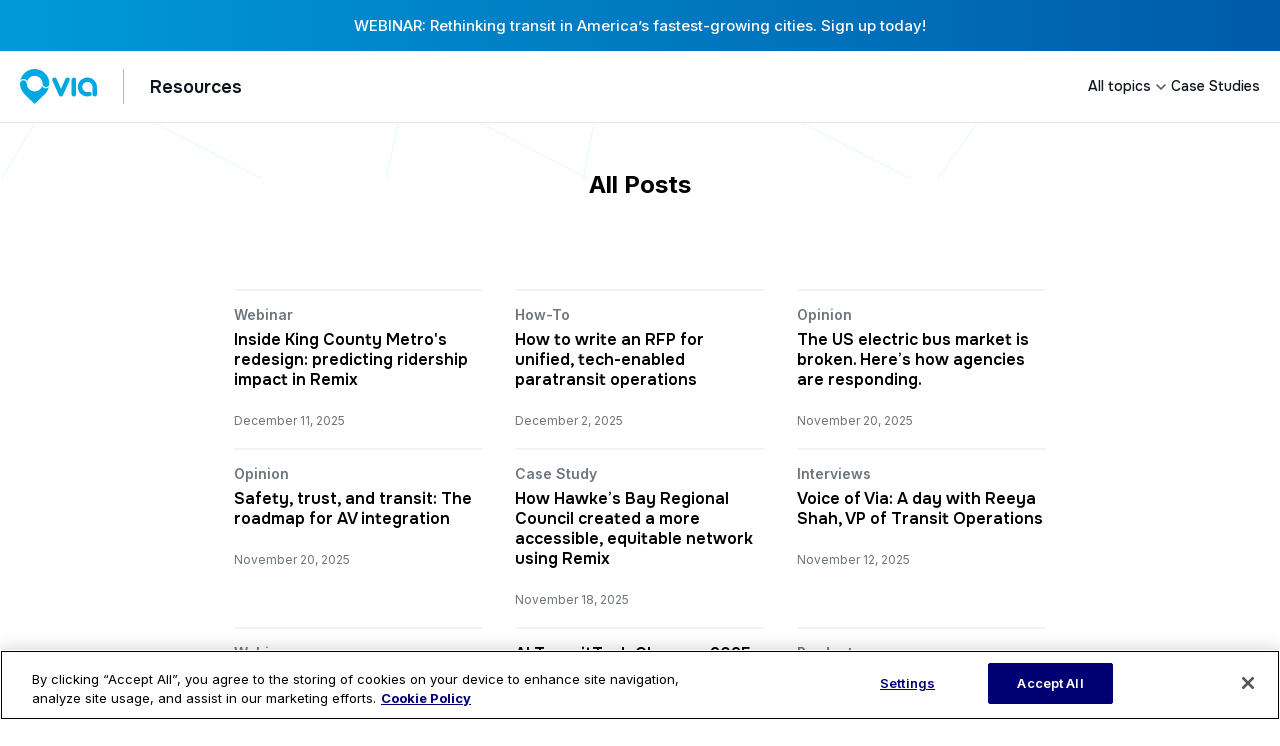

--- FILE ---
content_type: text/html; charset=UTF-8
request_url: https://ridewithvia.com/resources/all
body_size: 30926
content:
<!doctype html><html lang="en"><head>
   <meta charset="utf-8">
   <title>Resources</title>

   
      <meta name="description" content="Explore what’s new, what’s next, and what should be on your radar in the world of transportation. Our insights are supported by real-world data from our partners across the globe.">
   

   
      <meta property="og:image" content="https://39563058.fs1.hubspotusercontent-na1.net/hubfs/39563058/Open%20Graph/Open%20Graph-generic-1.png">
   


   
   
   
   
   
   <meta name="viewport" content="width=device-width, initial-scale=1">

    
    <meta property="og:description" content="Explore what’s new, what’s next, and what should be on your radar in the world of transportation. Our insights are supported by real-world data from our partners across the globe.">
    <meta property="og:title" content="Resources">
    <meta name="twitter:description" content="Explore what’s new, what’s next, and what should be on your radar in the world of transportation. Our insights are supported by real-world data from our partners across the globe.">
    <meta name="twitter:title" content="Resources">

    

    
    <style>
a.cta_button{-moz-box-sizing:content-box !important;-webkit-box-sizing:content-box !important;box-sizing:content-box !important;vertical-align:middle}.hs-breadcrumb-menu{list-style-type:none;margin:0px 0px 0px 0px;padding:0px 0px 0px 0px}.hs-breadcrumb-menu-item{float:left;padding:10px 0px 10px 10px}.hs-breadcrumb-menu-divider:before{content:'›';padding-left:10px}.hs-featured-image-link{border:0}.hs-featured-image{float:right;margin:0 0 20px 20px;max-width:50%}@media (max-width: 568px){.hs-featured-image{float:none;margin:0;width:100%;max-width:100%}}.hs-screen-reader-text{clip:rect(1px, 1px, 1px, 1px);height:1px;overflow:hidden;position:absolute !important;width:1px}
</style>

<link rel="stylesheet" href="https://39563058.fs1.hubspotusercontent-na1.net/hubfs/39563058/hub_generated/template_assets/1/139572420108/1766425952596/template_content-hub.min.css">
<link rel="stylesheet" href="https://39563058.fs1.hubspotusercontent-na1.net/hubfs/39563058/hub_generated/template_assets/1/129419330698/1766425955248/template_main.min.css">
<link rel="stylesheet" href="https://39563058.fs1.hubspotusercontent-na1.net/hubfs/39563058/hub_generated/template_assets/1/131226243237/1766425947472/template_theme-overrides.min.css">
<link rel="stylesheet" href="https://39563058.fs1.hubspotusercontent-na1.net/hubfs/39563058/hub_generated/module_assets/1/140615786331/1757683366546/module_alert-banner.min.css">

  <style>
     
 </style>

<link rel="stylesheet" href="https://39563058.fs1.hubspotusercontent-na1.net/hubfs/39563058/hub_generated/module_assets/1/139715467782/1757356723648/module_nest-menu.min.css">
<link rel="stylesheet" href="https://39563058.fs1.hubspotusercontent-na1.net/hubfs/39563058/hub_generated/module_assets/1/139719493529/1764707376111/module_footer.min.css">

<style>

#hs_cos_wrapper_footer .captcha-text,
#hs_cos_wrapper_footer .captcha-text a {
  font-size:.75rem;
  color:#000;
  margin-top:.125rem;
}

#hs_cos_wrapper_footer .captcha-text a { color:var(--via-remix-blue); }

@media screen and (max-width:767px) {
  #hs_cos_wrapper_footer .captcha-text,
  #hs_cos_wrapper_footer .captcha-text a { font-size:.625rem; }
}

</style>

    

    
<!--  Added by GoogleTagManager integration -->
<script>
var _hsp = window._hsp = window._hsp || [];
window.dataLayer = window.dataLayer || [];
function gtag(){dataLayer.push(arguments);}

var useGoogleConsentModeV2 = true;
var waitForUpdateMillis = 1000;



var hsLoadGtm = function loadGtm() {
    if(window._hsGtmLoadOnce) {
      return;
    }

    if (useGoogleConsentModeV2) {

      gtag('set','developer_id.dZTQ1Zm',true);

      gtag('consent', 'default', {
      'ad_storage': 'denied',
      'analytics_storage': 'denied',
      'ad_user_data': 'denied',
      'ad_personalization': 'denied',
      'wait_for_update': waitForUpdateMillis
      });

      _hsp.push(['useGoogleConsentModeV2'])
    }

    (function(w,d,s,l,i){w[l]=w[l]||[];w[l].push({'gtm.start':
    new Date().getTime(),event:'gtm.js'});var f=d.getElementsByTagName(s)[0],
    j=d.createElement(s),dl=l!='dataLayer'?'&l='+l:'';j.async=true;j.src=
    'https://www.googletagmanager.com/gtm.js?id='+i+dl;f.parentNode.insertBefore(j,f);
    })(window,document,'script','dataLayer','GTM-PRWJMH');

    window._hsGtmLoadOnce = true;
};

_hsp.push(['addPrivacyConsentListener', function(consent){
  if(consent.allowed || (consent.categories && consent.categories.analytics)){
    hsLoadGtm();
  }
}]);

</script>

<!-- /Added by GoogleTagManager integration -->


<!-- WEGLOT LANGUAGE SWITCHER -->
<script type="text/javascript" src="https://cdn.weglot.com/weglot.min.js"></script>
<script>
 window.addEventListener('DOMContentLoaded', () => {
  const host = window.location.host;
  const path = window.location.pathname;

  const isExcluded = 
    host === "test-city.ridewithvia.com" ||
    host === "city.ridewithvia.com" ||
    host === "citymapper.com" ||
    path.startsWith("/de");

  if (!isExcluded) {
    Weglot.initialize({
        api_key: 'wg_c7a35d8465080f49da04b85a54d0af4e3'
       ,
	switchers: [
       {
           // Same as button_style at root
           button_style: {
               full_name: true,
               with_name: true,
               is_dropdown: true,
               with_flags: false,
               invert_flags: true
           },
           // Move switcher somewhere in the page
           location: {
               target: "#footer-email-signup .section-container .footer-legal .weglot-wrapper-3 .weglot-container",
             //target: ".section-footer.footer-new > div.container-default > div.grid-footer-bottom-2 > div.container-left-footer-2 > div.weglot-wrapper-3 > div.weglot-container",
               sibling: null
           }
       }
	]
   });
   }
});
  
 //hide lang switcher for rider pages and CM
  window.addEventListener('load',(e) => {
    let host = window.location.host;
    let path = window.location.pathname;
    let lang_switcher = document.querySelector('.weglot-container');
    if(host.includes("test-city.ridewithvia.com") || host.includes("city.ridewithvia.com") || host.includes("citymapper.com")) {
      lang_switcher.style.display = "none";
    }
 }) 
  
  //VV links for privacy policy and TOI for UK and DE languages 
  window.addEventListener('load',(e) => {
    Weglot.on("languageChanged", function(newLang, prevLang) {
      const changedToLang = newLang;
      let q = document.querySelectorAll('.container-left-footer a');
      if(changedToLang === "de") {
          window.location = "https://ridewithvia.com/de";
      } else if(changedToLang === "en-gb") {
          q.item(0).href="https://www.viavan.com/privacy-policy/";  
          q.item(2).href="https://www.viavan.com/terms-of-use/";  
      } else {
          q.item(0).href="https://ridewithvia.com/privacy-policy/";  
          q.item(2).href="https://ridewithvia.com/terms-of-use/";  
      }
  })
 })
  
  //hrefSEO
  const buildHref = (langCode, isDefault = false) => {
    let linkTag = document.createElement("link");
    let currentHost = window.location.host;
    let currentPath = window.location.pathname;
    let protc = window.location.protocol;
    linkTag.rel = "alternate";
    if(isDefault) {
      linkTag.hreflang = "x-default";   
      linkTag.href = `${protc}//${currentHost}${currentPath}`;
    } else {
      linkTag.hreflang = langCode;   
    let protc = window.location.protocol;
      linkTag.href = `${protc}//${currentHost}${currentPath}?lang=${langCode}`;
    }
    return linkTag;
  }
  const hrefSEO = () => {
    const wegLang = Array.from(Weglot.options.languages);
    for (const el of wegLang) {
        let lang = el.language_to;
        if(el.custom_code !== null) {
          lang = el.custom_code;
        }
        document.querySelector('head').appendChild(buildHref(lang));
    };
    document.querySelector('head').appendChild(buildHref(Weglot.options.language_from, true));
  }
  Weglot.on("switchersReady", hrefSEO)
  
</script>

<meta name="google-site-verification" content="-cNhdO8KwKljH4Y3MtRPrqCb1vFgCCM5qZKg-PTXMoc">

<style>
  .wg-drop.country-selector .wgcurrent {
    border: none !important;
    background-color: transparent !important;
  	}
  .wg-drop.country-selector {
    background-color: transparent !important;
}
  .container-left-footer-simple .wg-drop.country-selector .wgcurrent {
    border: none !important;
    background-color: #fff !important;
  	}
  .country-selector .wg-li {
    font-size: 14px !important;
    font-family: Inter, sans-serif !important;
  	}
  
  .country-selector .wg-li.focus a, .country-selector a:hover {
    color: #000072 !important;
	}
  
  .wg-drop.country-selector a {
    padding: 0 35px 0 10px !important;
  }
  
  .wg-drop.country-selector.closed .wgcurrent:after {
    transform: rotate(0deg) !important;
	}
  
  .wg-drop.country-selector .wgcurrent:after {
    right: 15px !important;
  }
  html[data-wf-page="60f84e139feca141f5d8398f"]:not([lang="en"], [lang="en-US"]) .hero_section--homepage.hero .container-default.mg-top-175px,
  html[data-wf-page="60f84e139feca141f5d8398f"]:not([lang="en"], [lang="en-US"]) .quotes_and_resources_section.testimonial.wf-section .container-1130px.mg-top-bottom-responsive
 {
    display: none;
  }

.line-clamp {
display: -webkit-box;
    overflow: hidden;
    -webkit-line-clamp: 3;
    -webkit-box-orient: vertical;
}

 div.weglot-wrapper {
   	z-index: 0;
  }  
  
  /* cookie settings footer */
  #ot-sdk-btn.ot-sdk-show-settings, #ot-sdk-btn.optanon-show-settings {
    color: #000 !important ;
    border: none !important;
    height: auto;
    white-space: normal;
    word-wrap: break-word;
    padding: 0 !important;
    font-family: Inter, sans-serif;
    font-size: 14pz;
    line-height: 110% !important;
    text-decoration: none;
    cursor: pointer;
    -moz-transition: none !important;
    -o-transition: none !important;
    -webkit-transition: none !important;
    transition: none !important;
    background: transparent !important;
}
  #ot-sdk-btn.ot-sdk-show-settings, #ot-sdk-btn.optanon-show-settings {
    font-size: inherit !important;
  }

#ot-sdk-btn.ot-sdk-show-settings:hover, #ot-sdk-btn.optanon-show-settings:hover {
    color: #000 !important;
    background-color: transparent !important;
}
  
  #ot-sdk-btn-floating.ot-floating-button {
	display: none !important;
}
  
  
  
  @media screen and (max-width: 767px) {
 	#ot-sdk-btn.ot-sdk-show-settings, #ot-sdk-btn.optanon-show-settings {
    	/*font-size: 13px !important;*/
    }
}

</style>

<!-- Start VWO Async SmartCode -->
<link rel="preconnect" href="https://dev.visualwebsiteoptimizer.com">
<script type="text/javascript" id="vwoCode">
window._vwo_code || (function() {
var account_id=871888,
version=2.1,
settings_tolerance=2000,
hide_element='body',
hide_element_style = 'opacity:0 !important;filter:alpha(opacity=0) !important;background:none !important',
/* DO NOT EDIT BELOW THIS LINE */
f=false,w=window,d=document,v=d.querySelector('#vwoCode'),cK='_vwo_'+account_id+'_settings',cc={};try{var c=JSON.parse(localStorage.getItem('_vwo_'+account_id+'_config'));cc=c&&typeof c==='object'?c:{}}catch(e){}var stT=cc.stT==='session'?w.sessionStorage:w.localStorage;code={use_existing_jquery:function(){return typeof use_existing_jquery!=='undefined'?use_existing_jquery:undefined},library_tolerance:function(){return typeof library_tolerance!=='undefined'?library_tolerance:undefined},settings_tolerance:function(){return cc.sT||settings_tolerance},hide_element_style:function(){return'{'+(cc.hES||hide_element_style)+'}'},hide_element:function(){if(performance.getEntriesByName('first-contentful-paint')[0]){return''}return typeof cc.hE==='string'?cc.hE:hide_element},getVersion:function(){return version},finish:function(e){if(!f){f=true;var t=d.getElementById('_vis_opt_path_hides');if(t)t.parentNode.removeChild(t);if(e)(new Image).src='https://dev.visualwebsiteoptimizer.com/ee.gif?a='+account_id+e}},finished:function(){return f},addScript:function(e){var t=d.createElement('script');t.type='text/javascript';if(e.src){t.src=e.src}else{t.text=e.text}d.getElementsByTagName('head')[0].appendChild(t)},load:function(e,t){var i=this.getSettings(),n=d.createElement('script'),r=this;t=t||{};if(i){n.textContent=i;d.getElementsByTagName('head')[0].appendChild(n);if(!w.VWO||VWO.caE){stT.removeItem(cK);r.load(e)}}else{var o=new XMLHttpRequest;o.open('GET',e,true);o.withCredentials=!t.dSC;o.responseType=t.responseType||'text';o.onload=function(){if(t.onloadCb){return t.onloadCb(o,e)}if(o.status===200){_vwo_code.addScript({text:o.responseText})}else{_vwo_code.finish('&e=loading_failure:'+e)}};o.onerror=function(){if(t.onerrorCb){return t.onerrorCb(e)}_vwo_code.finish('&e=loading_failure:'+e)};o.send()}},getSettings:function(){try{var e=stT.getItem(cK);if(!e){return}e=JSON.parse(e);if(Date.now()>e.e){stT.removeItem(cK);return}return e.s}catch(e){return}},init:function(){if(d.URL.indexOf('__vwo_disable__')>-1)return;var e=this.settings_tolerance();w._vwo_settings_timer=setTimeout(function(){_vwo_code.finish();stT.removeItem(cK)},e);var t;if(this.hide_element()!=='body'){t=d.createElement('style');var i=this.hide_element(),n=i?i+this.hide_element_style():'',r=d.getElementsByTagName('head')[0];t.setAttribute('id','_vis_opt_path_hides');v&&t.setAttribute('nonce',v.nonce);t.setAttribute('type','text/css');if(t.styleSheet)t.styleSheet.cssText=n;else t.appendChild(d.createTextNode(n));r.appendChild(t)}else{t=d.getElementsByTagName('head')[0];var n=d.createElement('div');n.style.cssText='z-index: 2147483647 !important;position: fixed !important;left: 0 !important;top: 0 !important;width: 100% !important;height: 100% !important;background: white !important;';n.setAttribute('id','_vis_opt_path_hides');n.classList.add('_vis_hide_layer');t.parentNode.insertBefore(n,t.nextSibling)}var o='https://dev.visualwebsiteoptimizer.com/j.php?a='+account_id+'&u='+encodeURIComponent(d.URL)+'&vn='+version;if(w.location.search.indexOf('_vwo_xhr')!==-1){this.addScript({src:o})}else{this.load(o+'&x=true')}}};w._vwo_code=code;code.init();})();
</script>
<!-- End VWO Async SmartCode -->
<meta property="og:image" content="https://39563058.fs1.hubspotusercontent-na1.net/hubfs/39563058/Open%20Graph/Open%20Graph-generic-1.png">
<meta property="og:image:width" content="1200">
<meta property="og:image:height" content="630">

<meta name="twitter:image" content="https://39563058.fs1.hubspotusercontent-na1.net/hubfs/39563058/Open%20Graph/Open%20Graph-generic-1.png">


<meta property="og:url" content="https://ridewithvia.com/resources">
<meta property="og:type" content="blog">
<meta name="twitter:card" content="summary">
<link rel="alternate" type="application/rss+xml" href="https://ridewithvia.com/resources/rss.xml">
<meta name="twitter:domain" content="ridewithvia.com">
<script src="//platform.linkedin.com/in.js" type="text/javascript">
    lang: en_US
</script>

<meta http-equiv="content-language" content="en">
<link rel="alternate" hreflang="de" href="https://ridewithvia.com/de/ressourcen/all">
<link rel="alternate" hreflang="en" href="https://ridewithvia.com/resources/all">






   
   
<meta name="generator" content="HubSpot"></head>

<body>
<!--  Added by GoogleTagManager integration -->
<noscript><iframe src="https://www.googletagmanager.com/ns.html?id=GTM-PRWJMH" height="0" width="0" style="display:none;visibility:hidden"></iframe></noscript>

<!-- /Added by GoogleTagManager integration -->

  
    
      <div data-global-resource-path="via/templates/partials/header.html"><!-- Begin partial -->
<header class="header">

   

   <a href="#main-content" class="skip__link">Skip to content</a>

   
   <div class="container-fluid">
<div class="row-fluid-wrapper">
<div class="row-fluid">
<div class="span12 widget-span widget-type-cell " style="" data-widget-type="cell" data-x="0" data-w="12">

<div class="row-fluid-wrapper row-depth-1 row-number-1 dnd-section">
<div class="row-fluid ">
<div class="span12 widget-span widget-type-cell dnd-column" style="" data-widget-type="cell" data-x="0" data-w="12">

<div class="row-fluid-wrapper row-depth-1 row-number-2 dnd-row">
<div class="row-fluid ">
<div class="span12 widget-span widget-type-custom_widget dnd-module" style="" data-widget-type="custom_widget" data-x="0" data-w="12">
<div id="hs_cos_wrapper_widget_1700153559096" class="hs_cos_wrapper hs_cos_wrapper_widget hs_cos_wrapper_type_module" style="" data-hs-cos-general-type="widget" data-hs-cos-type="module"><!-- module html  -->

 



  
    
    
      <div class=" banner-container  hide-de">
          <a class="banner-link" href="https://ridewithvia.com/rethinking-transit-in-americas-fastest-growing-cities?utm_source=website&amp;utm_medium=alert_banner&amp;utm_campaign=sioux_falls_webinar&amp;hsLang=en">
            WEBINAR: Rethinking transit in America’s fastest-growing cities. Sign up today!
          </a>
      </div>
  


</div>

</div><!--end widget-span -->
</div><!--end row-->
</div><!--end row-wrapper -->

</div><!--end widget-span -->
</div><!--end row-->
</div><!--end row-wrapper -->

</div><!--end widget-span -->
</div>
</div>
</div>
   
    
   
      
      <div data-global-resource-path="via/templates/partials/navigation/content-hub.html">
<div id="hs_cos_wrapper_content_hub_nav" class="hs_cos_wrapper hs_cos_wrapper_widget hs_cos_wrapper_type_module" style="" data-hs-cos-general-type="widget" data-hs-cos-type="module"><nav class="nav-outer-wrapper">
	<div class="navbar">
		<div class="mob-top-wrapper">
            
            <div class="logo-container">
                
                  
                  
                    <a href="/?hsLang=en">
                        <img src="https://39563058.fs1.hubspotusercontent-na1.net/hubfs/39563058/via-logo-blue-horizontal.svg" alt="Via" Transportation logo>
                    </a>
                  
                

                
                <div class="lockup-divider"></div>
                

                

                
                    
                        <a href="https://ridewithvia.com/resources">
                            <div class="contextual-header">
                                <p></p><div id="hs_cos_wrapper_content_hub_nav_" class="hs_cos_wrapper hs_cos_wrapper_widget hs_cos_wrapper_type_inline_text" style="" data-hs-cos-general-type="widget" data-hs-cos-type="inline_text" data-hs-cos-field="context_nav_header">Resources</div><p></p>
                            </div>
                        </a>                        
                
			</div>
            
			<div class="mobile-nav">
				<div class="hamburger-icon" tabindex="0">
					<div class="horizontal-line horizontal-line-one"></div>
					<div class="horizontal-line horizontal-line-two"></div>
					<div class="horizontal-line horizontal-line-three"></div>
				</div>
			</div>
            
          
		</div>

        
            
        
		<div class="nav-container hide-dropdown right-align-nav">
			<ul class="nav-wrapper"> 
				
                    

                        
                            
                                
                                
                                
                            
                        

                    

                    <li class="nav-item-l1" tabindex="0">
                        
                            
                            
                            <a class="parent-nav-link" href="https://ridewithvia.com/resources">
                                <div class="nav-item-title">
                                    <div id="hs_cos_wrapper_content_hub_nav_" class="hs_cos_wrapper hs_cos_wrapper_widget hs_cos_wrapper_type_inline_text" style="" data-hs-cos-general-type="widget" data-hs-cos-type="inline_text" data-hs-cos-field="item_group_name">All topics</div>
                                    
                                    <div class="nav-dropdown-arr"></div>
                                    
                                </div>
                            </a>
                        

                        

                        
                        
                            
                            
                        
                         

                        
                        <ul class="l1-children-wrapper mobile-ul-dropdown dropdown-extend dropdown-grid-setup inner-rows-4 offset_right_1" role="presentation">
                        
                            							              
                                
                                                                
                                
                                <li class="nav-item-l2">
                                    <a href="https://ridewithvia.com/resources/topic/microtransit">
                                        <div class="l2-children-wrapper ">
                                            
                                            <div class="item-text-wrapper">
                                                <div class="item-name context-item-name">
                                                    <div id="hs_cos_wrapper_content_hub_nav_" class="hs_cos_wrapper hs_cos_wrapper_widget hs_cos_wrapper_type_inline_text" style="" data-hs-cos-general-type="widget" data-hs-cos-type="inline_text" data-hs-cos-field="item_title">Microtransit</div>
                                                </div>
                                                
                                            </div>
                                        </div>
                                    </a>
                                </li>							
                            							              
                                
                                                                
                                
                                <li class="nav-item-l2">
                                    <a href="https://ridewithvia.com/resources/topic/paratransit">
                                        <div class="l2-children-wrapper ">
                                            
                                            <div class="item-text-wrapper">
                                                <div class="item-name context-item-name">
                                                    <div id="hs_cos_wrapper_content_hub_nav_" class="hs_cos_wrapper hs_cos_wrapper_widget hs_cos_wrapper_type_inline_text" style="" data-hs-cos-general-type="widget" data-hs-cos-type="inline_text" data-hs-cos-field="item_title">Paratransit</div>
                                                </div>
                                                
                                            </div>
                                        </div>
                                    </a>
                                </li>							
                            							              
                                
                                                                
                                
                                <li class="nav-item-l2">
                                    <a href="https://ridewithvia.com/resources/topic/transit-planning">
                                        <div class="l2-children-wrapper ">
                                            
                                            <div class="item-text-wrapper">
                                                <div class="item-name context-item-name">
                                                    <div id="hs_cos_wrapper_content_hub_nav_" class="hs_cos_wrapper hs_cos_wrapper_widget hs_cos_wrapper_type_inline_text" style="" data-hs-cos-general-type="widget" data-hs-cos-type="inline_text" data-hs-cos-field="item_title">Transit Planning</div>
                                                </div>
                                                
                                            </div>
                                        </div>
                                    </a>
                                </li>							
                            							              
                                
                                                                
                                
                                <li class="nav-item-l2">
                                    <a href="https://ridewithvia.com/resources/topic/campus-transportation">
                                        <div class="l2-children-wrapper ">
                                            
                                            <div class="item-text-wrapper">
                                                <div class="item-name context-item-name">
                                                    <div id="hs_cos_wrapper_content_hub_nav_" class="hs_cos_wrapper hs_cos_wrapper_widget hs_cos_wrapper_type_inline_text" style="" data-hs-cos-general-type="widget" data-hs-cos-type="inline_text" data-hs-cos-field="item_title">Campus Transportation</div>
                                                </div>
                                                
                                            </div>
                                        </div>
                                    </a>
                                </li>							
                            							              
                                
                                                                
                                
                                <li class="nav-item-l2">
                                    <a href="https://ridewithvia.com/resources/topic/mobility-as-a-service">
                                        <div class="l2-children-wrapper ">
                                            
                                            <div class="item-text-wrapper">
                                                <div class="item-name context-item-name">
                                                    <div id="hs_cos_wrapper_content_hub_nav_" class="hs_cos_wrapper hs_cos_wrapper_widget hs_cos_wrapper_type_inline_text" style="" data-hs-cos-general-type="widget" data-hs-cos-type="inline_text" data-hs-cos-field="item_title">Mobility-as-a-Service</div>
                                                </div>
                                                
                                            </div>
                                        </div>
                                    </a>
                                </li>							
                            							              
                                
                                                                
                                
                                <li class="nav-item-l2">
                                    <a href="https://ridewithvia.com/resources/topic/funding-and-policy">
                                        <div class="l2-children-wrapper ">
                                            
                                            <div class="item-text-wrapper">
                                                <div class="item-name context-item-name">
                                                    <div id="hs_cos_wrapper_content_hub_nav_" class="hs_cos_wrapper hs_cos_wrapper_widget hs_cos_wrapper_type_inline_text" style="" data-hs-cos-general-type="widget" data-hs-cos-type="inline_text" data-hs-cos-field="item_title">Funding and Policy</div>
                                                </div>
                                                
                                            </div>
                                        </div>
                                    </a>
                                </li>							
                            							              
                                
                                                                
                                
                                <li class="nav-item-l2">
                                    <a href="https://ridewithvia.com/resources/topic/k12-student-transit">
                                        <div class="l2-children-wrapper ">
                                            
                                            <div class="item-text-wrapper">
                                                <div class="item-name context-item-name">
                                                    <div id="hs_cos_wrapper_content_hub_nav_" class="hs_cos_wrapper hs_cos_wrapper_widget hs_cos_wrapper_type_inline_text" style="" data-hs-cos-general-type="widget" data-hs-cos-type="inline_text" data-hs-cos-field="item_title">K-12 Student Transit</div>
                                                </div>
                                                
                                            </div>
                                        </div>
                                    </a>
                                </li>							
                            
                            
                            
                        </ul>

                        <div class="mobile-dropdown-divider">
                            <div class="divider-line"></div>
                        </div>
                        
                    </li>
			    
                    

                        
                            
                                
                                
                                
                            
                        

                    

                    <li class="nav-item-l1" tabindex="0">
                        
                            
                            
                            <a class="parent-nav-link" href="https://ridewithvia.com/resources/category/case-study">
                                <div class="nav-item-title">
                                    <div id="hs_cos_wrapper_content_hub_nav_" class="hs_cos_wrapper hs_cos_wrapper_widget hs_cos_wrapper_type_inline_text" style="" data-hs-cos-general-type="widget" data-hs-cos-type="inline_text" data-hs-cos-field="item_group_name">Case Studies</div>
                                    
                                </div>
                            </a>
                        

                        

                        
                        
                         

                        
                    </li>
			    
			</ul>	
            
            
		</div>
	
	</div>

</nav></div></div>
   

</header>
<!-- End partial --></div>
    
  

   

   <main id="main-content">
      





   
   
   
   
   
    
   
   <div class="bg-ny-grid bg-offset-b__45">
      <section>
         <div class="section-container grid flex wrap">
            <div class="large-6 large-offset-3 small-12 small-offset-0 ta__center">
               <h1>
               <div id="hs_cos_wrapper_list_page_title" class="hs_cos_wrapper hs_cos_wrapper_widget hs_cos_wrapper_type_module widget-type-text" style="" data-hs-cos-general-type="widget" data-hs-cos-type="module"><span id="hs_cos_wrapper_list_page_title_" class="hs_cos_wrapper hs_cos_wrapper_widget hs_cos_wrapper_type_text" style="" data-hs-cos-general-type="widget" data-hs-cos-type="text">All Posts</span></div>
               </h1>
            </div>
         </div>
      </section>
   </div>


   <section class="section-container">
   <ul class="display grid flex wrap justify-s m-0auto" id="load-container">
         
            <li class="large-4 small-6 pl-4 pr-4 mb-4" data-filter-container>
               
   
   

   <article data-filter-item="Webinar">
      <a href="https://ridewithvia.com/resources/inside-king-county-metros-redesign-predicting-ridership-impact-in-remix" class="tile">
      <div class="post-image-container">
         <div class="post-image" style="aspect-ratio: 60/41; background-position: center; background-size: cover; background-image: url(https://39563058.fs1.hubspotusercontent-na1.net/hub/39563058/hubfs/Citymapper%20US%20Webinar%20%285%29-1.png?width=600&amp;height=400&amp;name=Citymapper%20US%20Webinar%20%285%29-1.png)">
            </div>
         </div>
        
         
          
         <div class="eyebrow mt-4">
            
   
   
   
   
   
      
         
      
         
      
         
      
         
      
         
         
         
      
         
      
         
      
         
      
         
      
         
      
         
      
         
      
   
  
   
      Webinar
   
       
 
             
         </div>
          

         <p class="mt-2 mb-3 heading-xxsm"><span class="hover-snakeline">Inside King County Metro's redesign: predicting ridership impact in Remix</span></p>
         <time class="normal-xsm mt-2" datetime="2025-12-11 20:51:07">December 11, 2025</time>
      </a>
   </article>

            </li>
         
            <li class="large-4 small-6 pl-4 pr-4 mb-4" data-filter-container>
               
   
   

   <article data-filter-item="How-To">
      <a href="https://ridewithvia.com/resources/how-to-write-an-rfp-for-unified-tech-enabled-paratransit-operations" class="tile">
      <div class="post-image-container">
         <div class="post-image" style="aspect-ratio: 60/41; background-position: center; background-size: cover; background-image: url(https://39563058.fs1.hubspotusercontent-na1.net/hub/39563058/hubfs/Imported_Blog_Media/RFP-thumbnail_Option1.png?width=600&amp;height=400&amp;name=RFP-thumbnail_Option1.png)">
            </div>
         </div>
        
         
          
         <div class="eyebrow mt-4">
            
   
   
   
   
   
      
         
      
         
      
         
      
         
         
         
      
         
      
         
      
         
      
         
      
         
      
         
      
         
      
         
      
   
  
   
      How-To
   
       
 
             
         </div>
          

         <p class="mt-2 mb-3 heading-xxsm"><span class="hover-snakeline">How to write an RFP for unified, tech-enabled paratransit operations</span></p>
         <time class="normal-xsm mt-2" datetime="2025-12-02 12:00:00">December 2, 2025</time>
      </a>
   </article>

            </li>
         
            <li class="large-4 small-6 pl-4 pr-4 mb-4" data-filter-container>
               
   
   

   <article data-filter-item="Opinion">
      <a href="https://ridewithvia.com/resources/the-us-electric-bus-market-is-broken.-heres-how-agencies-are-fixing-it" class="tile">
      <div class="post-image-container">
         <div class="post-image" style="aspect-ratio: 60/41; background-position: center; background-size: cover; background-image: url(https://39563058.fs1.hubspotusercontent-na1.net/hub/39563058/hubfs/Canva%20images/Thumbnail/The%20Buzz%20Blog%20Hero%20%281750%20x%201200%20px%29%206.png?width=600&amp;height=400&amp;name=The%20Buzz%20Blog%20Hero%20%281750%20x%201200%20px%29%206.png)">
            </div>
         </div>
        
         
          
         <div class="eyebrow mt-4">
            
   
   
   
   
   
      
         
      
         
      
         
      
         
      
         
      
         
      
         
      
         
      
         
         
         
      
         
      
         
      
         
      
   
  
   
      Opinion
   
       
 
             
         </div>
          

         <p class="mt-2 mb-3 heading-xxsm"><span class="hover-snakeline">The US electric bus market is broken. Here’s how agencies are responding.</span></p>
         <time class="normal-xsm mt-2" datetime="2025-11-20 14:30:00">November 20, 2025</time>
      </a>
   </article>

            </li>
         
            <li class="large-4 small-6 pl-4 pr-4 mb-4" data-filter-container>
               
   
   

   <article data-filter-item="Opinion">
      <a href="https://ridewithvia.com/resources/safety-trust-and-transit-the-roadmap-for-av-integration" class="tile">
      <div class="post-image-container">
         <div class="post-image" style="aspect-ratio: 60/41; background-position: center; background-size: cover; background-image: url(https://39563058.fs1.hubspotusercontent-na1.net/hub/39563058/hubfs/Canva%20images/Thumbnail/The%20Buzz%20Blog%20Hero%20%281750%20x%201200%20px%29%205.png?width=600&amp;height=400&amp;name=The%20Buzz%20Blog%20Hero%20%281750%20x%201200%20px%29%205.png)">
            </div>
         </div>
        
         
          
         <div class="eyebrow mt-4">
            
   
   
   
   
   
      
         
      
         
      
         
      
         
      
         
      
         
      
         
      
         
      
         
         
         
      
         
      
         
      
         
      
   
  
   
      Opinion
   
       
 
             
         </div>
          

         <p class="mt-2 mb-3 heading-xxsm"><span class="hover-snakeline">Safety, trust, and transit: The roadmap for AV integration</span></p>
         <time class="normal-xsm mt-2" datetime="2025-11-20 13:00:00">November 20, 2025</time>
      </a>
   </article>

            </li>
         
            <li class="large-4 small-6 pl-4 pr-4 mb-4" data-filter-container>
               
   
   

   <article data-filter-item="Case Study">
      <a href="https://ridewithvia.com/resources/how-hawkes-bay-regional-council-created-a-more-accessible-equitable-network-using-remix" class="tile">
      <div class="post-image-container">
         <div class="post-image" style="aspect-ratio: 60/41; background-position: center; background-size: cover; background-image: url(https://39563058.fs1.hubspotusercontent-na1.net/hubfs/39563058/6C4S7SEXLBF3RP3IHFQHWN2QQA.avif)">
            </div>
         </div>
        
         
          
         <div class="eyebrow mt-4">
            
   
   
   
   
   
      
         
      
         
      
         
      
         
      
         
      
         
      
         
      
         
      
         
      
         
      
         
         
         
      
         
      
   
  
   
      Case Study
   
       
 
             
         </div>
          

         <p class="mt-2 mb-3 heading-xxsm"><span class="hover-snakeline">How Hawke’s Bay Regional Council created a more accessible, equitable network using Remix</span></p>
         <time class="normal-xsm mt-2" datetime="2025-11-18 19:24:12">November 18, 2025</time>
      </a>
   </article>

            </li>
         
            <li class="large-4 small-6 pl-4 pr-4 mb-4" data-filter-container>
               
   
   

   <article data-filter-item="Interviews">
      <a href="https://ridewithvia.com/resources/voice-of-via-a-day-with-reeya-shah-vp-of-transit-operations" class="tile">
      <div class="post-image-container">
         <div class="post-image" style="aspect-ratio: 60/41; background-position: center; background-size: cover; background-image: url(https://39563058.fs1.hubspotusercontent-na1.net/hub/39563058/hubfs/Canva%20images/Thumbnail/Voices%20of%20Via.%20Reeya%20Shah.-3.png?width=600&amp;height=400&amp;name=Voices%20of%20Via.%20Reeya%20Shah.-3.png)">
            </div>
         </div>
        
         
          
         <div class="eyebrow mt-4">
            
   
   
   
   
   
      
         
      
         
      
         
      
         
      
         
      
         
      
         
      
         
      
         
      
         
         
         
      
         
      
         
      
   
  
   
      Interviews
   
       
 
             
         </div>
          

         <p class="mt-2 mb-3 heading-xxsm"><span class="hover-snakeline">Voice of Via: A day with Reeya Shah, VP of Transit Operations</span></p>
         <time class="normal-xsm mt-2" datetime="2025-11-12 21:47:15">November 12, 2025</time>
      </a>
   </article>

            </li>
         
            <li class="large-4 small-6 pl-4 pr-4 mb-4" data-filter-container>
               
   
   

   <article data-filter-item="Webinar">
      <a href="https://ridewithvia.com/resources/a-new-model-for-paratransit" class="tile">
      <div class="post-image-container">
         <div class="post-image" style="aspect-ratio: 60/41; background-position: center; background-size: cover; background-image: url(https://39563058.fs1.hubspotusercontent-na1.net/hub/39563058/hubfs/Total%20para%20webinar%20%20%2812%29.png?width=600&amp;height=400&amp;name=Total%20para%20webinar%20%20%2812%29.png)">
            </div>
         </div>
        
         
          
         <div class="eyebrow mt-4">
            
   
   
   
   
   
      
         
      
         
      
         
      
         
      
         
         
         
      
         
      
         
      
         
      
         
      
         
      
         
      
         
      
   
  
   
      Webinar
   
       
 
             
         </div>
          

         <p class="mt-2 mb-3 heading-xxsm"><span class="hover-snakeline">A new model for paratransit: unified operations and technology</span></p>
         <time class="normal-xsm mt-2" datetime="2025-11-05 15:43:26">November 5, 2025</time>
      </a>
   </article>

            </li>
         
            <li class="large-4 small-6 pl-4 pr-4 mb-4" data-filter-container>
               
   
   

   <article data-filter-item="">
      <a href="https://ridewithvia.com/resources/ai-transittech-glossary-2025" class="tile">
      <div class="post-image-container">
         <div class="post-image" style="aspect-ratio: 60/41; background-position: center; background-size: cover; background-image: url(https://39563058.fs1.hubspotusercontent-na1.net/hub/39563058/hubfs/_20251028_AI%20TransitTech_%20Thumbnail-2.png?width=600&amp;height=400&amp;name=_20251028_AI%20TransitTech_%20Thumbnail-2.png)">
            </div>
         </div>
        
         
          
         <div class="eyebrow mt-4">
            
   
   
   
   
   
      
         
      
         
      
         
      
         
      
         
      
         
      
         
      
         
      
         
      
         
      
         
      
         
      
   
  
   
       
 
             
         </div>
          

         <p class="mt-2 mb-3 heading-xxsm"><span class="hover-snakeline">AI TransitTech Glossary 2025</span></p>
         <time class="normal-xsm mt-2" datetime="2025-10-28 20:03:15">October 28, 2025</time>
      </a>
   </article>

            </li>
         
            <li class="large-4 small-6 pl-4 pr-4 mb-4" data-filter-container>
               
   
   

   <article data-filter-item="Product">
      <a href="https://ridewithvia.com/resources/cut-costs-not-service-with-vias-newest-features" class="tile">
      <div class="post-image-container">
         <div class="post-image" style="aspect-ratio: 60/41; background-position: center; background-size: cover; background-image: url(https://39563058.fs1.hubspotusercontent-na1.net/hub/39563058/hubfs/Via%20product%20showcase%20%286%29.png?width=600&amp;height=400&amp;name=Via%20product%20showcase%20%286%29.png)">
            </div>
         </div>
        
         
          
         <div class="eyebrow mt-4">
            
   
   
   
   
   
      
         
      
         
         
         
      
         
      
         
      
         
      
         
      
         
      
         
      
         
      
         
      
         
      
         
      
   
  
   
      Product
   
       
 
             
         </div>
          

         <p class="mt-2 mb-3 heading-xxsm"><span class="hover-snakeline">Cut costs, not service with Via’s newest features.</span></p>
         <time class="normal-xsm mt-2" datetime="2025-10-28 15:45:20">October 28, 2025</time>
      </a>
   </article>

            </li>
         
            <li class="large-4 small-6 pl-4 pr-4 mb-4" data-filter-container>
               
   
   

   <article data-filter-item="Product">
      <a href="https://ridewithvia.com/resources/power-up-your-planning-the-remix-features-you-need-to-know-this-october" class="tile">
      <div class="post-image-container">
         <div class="post-image" style="aspect-ratio: 60/41; background-position: center; background-size: cover; background-image: url(https://39563058.fs1.hubspotusercontent-na1.net/hub/39563058/hubfs/Via%20product%20showcase%20%281%29.png?width=600&amp;height=400&amp;name=Via%20product%20showcase%20%281%29.png)">
            </div>
         </div>
        
         
          
         <div class="eyebrow mt-4">
            
   
   
   
   
   
      
         
      
         
         
         
      
         
      
         
      
         
      
         
      
         
      
         
      
         
      
         
      
         
      
         
      
   
  
   
      Product
   
       
 
             
         </div>
          

         <p class="mt-2 mb-3 heading-xxsm"><span class="hover-snakeline">Power Up Your Planning: The Remix features you need to know this October</span></p>
         <time class="normal-xsm mt-2" datetime="2025-10-21 18:58:16">October 21, 2025</time>
      </a>
   </article>

            </li>
         
            <li class="large-4 small-6 pl-4 pr-4 mb-4" data-filter-container>
               
   
   

   <article data-filter-item="Case Study">
      <a href="https://ridewithvia.com/resources/tarta-case-study" class="tile">
      <div class="post-image-container">
         <div class="post-image" style="aspect-ratio: 60/41; background-position: center; background-size: cover; background-image: url(https://39563058.fs1.hubspotusercontent-na1.net/hub/39563058/hubfs/TARTA%20paratransit-1.png?width=600&amp;height=400&amp;name=TARTA%20paratransit-1.png)">
            </div>
         </div>
        
         
          
         <div class="eyebrow mt-4">
            
   
   
   
   
   
      
         
      
         
      
         
      
         
      
         
      
         
      
         
      
         
      
         
      
         
      
         
         
         
      
         
      
   
  
   
      Case Study
   
       
 
             
         </div>
          

         <p class="mt-2 mb-3 heading-xxsm"><span class="hover-snakeline">A midwestern transit agency fulfills rising paratransit demand with flexible overflow</span></p>
         <time class="normal-xsm mt-2" datetime="2025-10-20 21:41:24">October 20, 2025</time>
      </a>
   </article>

            </li>
         
            <li class="large-4 small-6 pl-4 pr-4 mb-4" data-filter-container>
               
   
   

   <article data-filter-item="">
      <a href="https://ridewithvia.com/resources/via-is-public-a-qa-with-daniel-ramot-our-co-founder-and-ceo" class="tile">
      <div class="post-image-container">
         <div class="post-image" style="aspect-ratio: 60/41; background-position: center; background-size: cover; background-image: url(https://39563058.fs1.hubspotusercontent-na1.net/hub/39563058/hubfs/The%20Buzz%20Blog%20Hero%201750x1200.png?width=600&amp;height=400&amp;name=The%20Buzz%20Blog%20Hero%201750x1200.png)">
            </div>
         </div>
        
         
          
         <div class="eyebrow mt-4">
            
   
   
   
   
   
      
         
      
         
      
         
      
         
      
         
      
         
      
         
      
         
      
         
      
         
      
         
      
         
      
   
  
   
       
 
             
         </div>
          

         <p class="mt-2 mb-3 heading-xxsm"><span class="hover-snakeline">Via is public! A Q&amp;A with Daniel Ramot, our Co-founder and CEO.</span></p>
         <time class="normal-xsm mt-2" datetime="2025-09-30 15:58:00">September 30, 2025</time>
      </a>
   </article>

            </li>
         
            <li class="large-4 small-6 pl-4 pr-4 mb-4" data-filter-container>
               
   
   

   <article data-filter-item="How-To">
      <a href="https://ridewithvia.com/resources/7-strategies-to-cut-transit-costs-and-improve-service-quality" class="tile">
      <div class="post-image-container">
         <div class="post-image" style="aspect-ratio: 60/41; background-position: center; background-size: cover; background-image: url(https://39563058.fs1.hubspotusercontent-na1.net/hub/39563058/hubfs/7%20ways%20efficiency_APTA%20Expertorial%20Graphic.jpg?width=600&amp;height=400&amp;name=7%20ways%20efficiency_APTA%20Expertorial%20Graphic.jpg)">
            </div>
         </div>
        
         
          
         <div class="eyebrow mt-4">
            
   
   
   
   
   
      
         
      
         
      
         
      
         
         
         
      
         
      
         
      
         
      
         
      
         
      
         
      
         
      
         
      
   
  
   
      How-To
   
       
 
             
         </div>
          

         <p class="mt-2 mb-3 heading-xxsm"><span class="hover-snakeline">7 strategies to cut transit costs — and improve service quality</span></p>
         <time class="normal-xsm mt-2" datetime="2025-09-17 12:00:00">September 17, 2025</time>
      </a>
   </article>

            </li>
         
            <li class="large-4 small-6 pl-4 pr-4 mb-4" data-filter-container>
               
   
   

   <article data-filter-item="Interviews">
      <a href="https://ridewithvia.com/resources/theyre-not-just-passengers-theyre-kids-we-care-about-a-chat-with-tim-riley-via-student-transit-driver" class="tile">
      <div class="post-image-container">
         <div class="post-image" style="aspect-ratio: 60/41; background-position: center; background-size: cover; background-image: url(https://39563058.fs1.hubspotusercontent-na1.net/hub/39563058/hubfs/Via_Student_Transit_male_driver.jpg?width=600&amp;height=400&amp;name=Via_Student_Transit_male_driver.jpg)">
            </div>
         </div>
        
         
          
         <div class="eyebrow mt-4">
            
   
   
   
   
   
      
         
      
         
      
         
      
         
      
         
      
         
      
         
      
         
      
         
      
         
         
         
      
         
      
         
      
   
  
   
      Interviews
   
       
 
             
         </div>
          

         <p class="mt-2 mb-3 heading-xxsm"><span class="hover-snakeline">‘They’re not just passengers — they’re kids we care about’ — a chat with Tim Riley, Via Student Transit Driver</span></p>
         <time class="normal-xsm mt-2" datetime="2025-09-15 12:00:00">September 15, 2025</time>
      </a>
   </article>

            </li>
         
            <li class="large-4 small-6 pl-4 pr-4 mb-4" data-filter-container>
               
   
   

   <article data-filter-item="Product">
      <a href="https://ridewithvia.com/resources/introducing-ai-powered-eligibility-application-scanning" class="tile">
      <div class="post-image-container">
         <div class="post-image" style="aspect-ratio: 60/41; background-position: center; background-size: cover; background-image: url(https://39563058.fs1.hubspotusercontent-na1.net/hub/39563058/hubfs/AI%20scanning.png?width=600&amp;height=400&amp;name=AI%20scanning.png)">
            </div>
         </div>
        
         
          
         <div class="eyebrow mt-4">
            
   
   
   
   
   
      
         
      
         
         
         
      
         
      
         
      
         
      
         
      
         
      
         
      
         
      
         
      
         
      
         
      
   
  
   
      Product
   
       
 
             
         </div>
          

         <p class="mt-2 mb-3 heading-xxsm"><span class="hover-snakeline">Introducing: AI-powered eligibility application scanning</span></p>
         <time class="normal-xsm mt-2" datetime="2025-09-09 19:04:03">September 9, 2025</time>
      </a>
   </article>

            </li>
         
            <li class="large-4 small-6 pl-4 pr-4 mb-4" data-filter-container>
               
   
   

   <article data-filter-item="Impact Stories">
      <a href="https://ridewithvia.com/resources/eu-funded-life-moonset-project-to-enhance-mobility-for-third-shift-workers" class="tile">
      <div class="post-image-container">
         <div class="post-image" style="aspect-ratio: 60/41; background-position: center; background-size: cover; background-image: url(https://39563058.fs1.hubspotusercontent-na1.net/hub/39563058/hubfs/screenshot-2025-01-29-232006_orig.png?width=600&amp;height=400&amp;name=screenshot-2025-01-29-232006_orig.png)">
            </div>
         </div>
        
         
          
         <div class="eyebrow mt-4">
            
   
   
   
   
   
      
         
         
         
      
         
      
         
      
         
      
         
      
         
      
         
      
         
      
         
      
         
      
         
      
         
      
   
  
   
      Impact Stories
   
       
 
             
         </div>
          

         <p class="mt-2 mb-3 heading-xxsm"><span class="hover-snakeline">EU-funded LIFE MOONSET project to enhance mobility for night workers</span></p>
         <time class="normal-xsm mt-2" datetime="2025-09-04 04:00:00">September 4, 2025</time>
      </a>
   </article>

            </li>
         
            <li class="large-4 small-6 pl-4 pr-4 mb-4" data-filter-container>
               
   
   

   <article data-filter-item="Product">
      <a href="https://ridewithvia.com/resources/remix-carpools" class="tile">
      <div class="post-image-container">
         <div class="post-image" style="aspect-ratio: 60/41; background-position: center; background-size: cover; background-image: url(https://39563058.fs1.hubspotusercontent-na1.net/hub/39563058/hubfs/Carpools%20%282%29.png?width=600&amp;height=400&amp;name=Carpools%20%282%29.png)">
            </div>
         </div>
        
         
          
         <div class="eyebrow mt-4">
            
   
   
   
   
   
      
         
      
         
         
         
      
         
      
         
      
         
      
         
      
         
      
         
      
         
      
         
      
         
      
         
      
   
  
   
      Product
   
       
 
             
         </div>
          

         <p class="mt-2 mb-3 heading-xxsm"><span class="hover-snakeline">Remix launches Carpools, so you can get more out of your relief vehicles</span></p>
         <time class="normal-xsm mt-2" datetime="2025-09-03 19:44:51">September 3, 2025</time>
      </a>
   </article>

            </li>
         
            <li class="large-4 small-6 pl-4 pr-4 mb-4" data-filter-container>
               
   
   

   <article data-filter-item="Impact Stories">
      <a href="https://ridewithvia.com/resources/a-new-approach-to-tackling-excess-paratransit-demand-dynamic-overflow" class="tile">
      <div class="post-image-container">
         <div class="post-image" style="aspect-ratio: 60/41; background-position: center; background-size: cover; background-image: url(https://39563058.fs1.hubspotusercontent-na1.net/hub/39563058/hubfs/2025-TrinityMetro-Paratransit-Sprinter-Driver-Rider-02%20%281%29.jpg?width=600&amp;height=400&amp;name=2025-TrinityMetro-Paratransit-Sprinter-Driver-Rider-02%20%281%29.jpg)">
            </div>
         </div>
        
         
          
         <div class="eyebrow mt-4">
            
   
   
   
   
   
      
         
         
         
      
         
      
         
      
         
      
         
      
         
      
         
      
         
      
         
      
         
      
         
      
         
      
   
  
   
      Impact Stories
   
       
 
             
         </div>
          

         <p class="mt-2 mb-3 heading-xxsm"><span class="hover-snakeline">A new approach to tackling excess paratransit demand: Dynamic Overflow</span></p>
         <time class="normal-xsm mt-2" datetime="2025-08-29 18:47:32">August 29, 2025</time>
      </a>
   </article>

            </li>
         
            <li class="large-4 small-6 pl-4 pr-4 mb-4" data-filter-container>
               
   
   

   <article data-filter-item="Case Study">
      <a href="https://ridewithvia.com/resources/appleton-area-school-district-brings-trust-and-reliability-to-student-transportation" class="tile">
      <div class="post-image-container">
         <div class="post-image" style="aspect-ratio: 60/41; background-position: center; background-size: cover; background-image: url(https://39563058.fs1.hubspotusercontent-na1.net/hub/39563058/hubfs/VST_Via_student_transit.jpeg?width=600&amp;height=400&amp;name=VST_Via_student_transit.jpeg)">
            </div>
         </div>
        
         
          
         <div class="eyebrow mt-4">
            
   
   
   
   
   
      
         
      
         
      
         
      
         
      
         
      
         
      
         
      
         
      
         
      
         
      
         
         
         
      
         
      
   
  
   
      Case Study
   
       
 
             
         </div>
          

         <p class="mt-2 mb-3 heading-xxsm"><span class="hover-snakeline">Appleton Area School District brings trust and reliability to student transportation</span></p>
         <time class="normal-xsm mt-2" datetime="2025-08-29 18:47:17">August 29, 2025</time>
      </a>
   </article>

            </li>
         
            <li class="large-4 small-6 pl-4 pr-4 mb-4" data-filter-container>
               
   
   

   <article data-filter-item="Webinar">
      <a href="https://ridewithvia.com/resources/creating-transit-efficiencies-7-proven-concepts-for-reducing-costs" class="tile">
      <div class="post-image-container">
         <div class="post-image" style="aspect-ratio: 60/41; background-position: center; background-size: cover; background-image: url(https://39563058.fs1.hubspotusercontent-na1.net/hub/39563058/hubfs/7%20Ways%20Webinar%20Thumbnail%20%287%29.png?width=600&amp;height=400&amp;name=7%20Ways%20Webinar%20Thumbnail%20%287%29.png)">
            </div>
         </div>
        
         
          
         <div class="eyebrow mt-4">
            
   
   
   
   
   
      
         
      
         
      
         
      
         
      
         
         
         
      
         
      
         
      
         
      
         
      
         
      
         
      
         
      
   
  
   
      Webinar
   
       
 
             
         </div>
          

         <p class="mt-2 mb-3 heading-xxsm"><span class="hover-snakeline">Creating transit efficiencies: 7 proven concepts for reducing costs</span></p>
         <time class="normal-xsm mt-2" datetime="2025-08-29 16:43:12">August 29, 2025</time>
      </a>
   </article>

            </li>
         
            <li class="large-4 small-6 pl-4 pr-4 mb-4" data-filter-container>
               
   
   

   <article data-filter-item="">
      <a href="https://ridewithvia.com/resources/new-report-shows-a-continued-lack-of-accessible-transportation-leaves-millions-of-americans-behind" class="tile">
      <div class="post-image-container">
         <div class="post-image" style="aspect-ratio: 60/41; background-position: center; background-size: cover; background-image: url(https://39563058.fs1.hubspotusercontent-na1.net/hub/39563058/hubfs/August%20Buzz.png?width=600&amp;height=400&amp;name=August%20Buzz.png)">
            </div>
         </div>
        
         
          
         <div class="eyebrow mt-4">
            
   
   
   
   
   
      
         
      
         
      
         
      
         
      
         
      
         
      
         
      
         
      
         
      
         
      
         
      
         
      
   
  
   
       
 
             
         </div>
          

         <p class="mt-2 mb-3 heading-xxsm"><span class="hover-snakeline">New report shows a continued lack of accessible transportation leaves millions of Americans behind</span></p>
         <time class="normal-xsm mt-2" datetime="2025-08-22 13:31:01">August 22, 2025</time>
      </a>
   </article>

            </li>
         
            <li class="large-4 small-6 pl-4 pr-4 mb-4" data-filter-container>
               
   
   

   <article data-filter-item="">
      <a href="https://ridewithvia.com/resources/accelerating-delivery-at-via-the-road-to-self-service" class="tile">
      <div class="post-image-container">
         <div class="post-image" style="aspect-ratio: 60/41; background-position: center; background-size: cover; background-image: url(https://39563058.fs1.hubspotusercontent-na1.net/hub/39563058/hubfs/Canva%20images/Thumbnail/Copy%20of%20%5BTemplate%5D%20Product%20update%205.png?width=600&amp;height=400&amp;name=Copy%20of%20%5BTemplate%5D%20Product%20update%205.png)">
            </div>
         </div>
        
         
          
         <div class="eyebrow mt-4">
            
   
   
   
   
   
      
         
      
         
      
         
      
         
      
         
      
         
      
         
      
         
      
         
      
         
      
         
      
         
      
   
  
   
       
 
             
         </div>
          

         <p class="mt-2 mb-3 heading-xxsm"><span class="hover-snakeline">Accelerating delivery at Via: the road to self-service</span></p>
         <time class="normal-xsm mt-2" datetime="2025-08-11 16:53:22">August 11, 2025</time>
      </a>
   </article>

            </li>
         
            <li class="large-4 small-6 pl-4 pr-4 mb-4" data-filter-container>
               
   
   

   <article data-filter-item="">
      <a href="https://ridewithvia.com/resources/beyond-isochrones-measuring-transit-access-at-city-scale" class="tile">
      <div class="post-image-container">
         <div class="post-image" style="aspect-ratio: 60/41; background-position: center; background-size: cover; background-image: url(https://39563058.fs1.hubspotusercontent-na1.net/hub/39563058/hubfs/beyondiso-thumbnail.png?width=600&amp;height=400&amp;name=beyondiso-thumbnail.png)">
            </div>
         </div>
        
         
          
         <div class="eyebrow mt-4">
            
   
   
   
   
   
      
         
      
         
      
         
      
         
      
         
      
         
      
         
      
         
      
         
      
         
      
         
      
         
      
   
  
   
       
 
             
         </div>
          

         <p class="mt-2 mb-3 heading-xxsm"><span class="hover-snakeline">Beyond isochrones: measuring transit access at city scale</span></p>
         <time class="normal-xsm mt-2" datetime="2025-07-29 22:50:04">July 29, 2025</time>
      </a>
   </article>

            </li>
         
            <li class="large-4 small-6 pl-4 pr-4 mb-4" data-filter-container>
               
   
   

   <article data-filter-item="Product">
      <a href="https://ridewithvia.com/resources/introducing-vias-caregiver-app" class="tile">
      <div class="post-image-container">
         <div class="post-image" style="aspect-ratio: 60/41; background-position: center; background-size: cover; background-image: url(https://39563058.fs1.hubspotusercontent-na1.net/hub/39563058/hubfs/Group%20633258%20%281%29.png?width=600&amp;height=400&amp;name=Group%20633258%20%281%29.png)">
            </div>
         </div>
        
         
          
         <div class="eyebrow mt-4">
            
   
   
   
   
   
      
         
      
         
         
         
      
         
      
         
      
         
      
         
      
         
      
         
      
         
      
         
      
         
      
         
      
   
  
   
      Product
   
       
 
             
         </div>
          

         <p class="mt-2 mb-3 heading-xxsm"><span class="hover-snakeline">Introducing Via’s Caregiver App: keep caregivers connected, without the calls</span></p>
         <time class="normal-xsm mt-2" datetime="2025-07-28 17:46:34">July 28, 2025</time>
      </a>
   </article>

            </li>
         
            <li class="large-4 small-6 pl-4 pr-4 mb-4" data-filter-container>
               
   
   

   <article data-filter-item="Impact Stories">
      <a href="https://ridewithvia.com/resources/qa-does-the-big-beautiful-bill-impact-transit-and-how" class="tile">
      <div class="post-image-container">
         <div class="post-image" style="aspect-ratio: 60/41; background-position: center; background-size: cover; background-image: url(https://39563058.fs1.hubspotusercontent-na1.net/hub/39563058/hubfs/andrei%20bill%20thumbnail.png?width=600&amp;height=400&amp;name=andrei%20bill%20thumbnail.png)">
            </div>
         </div>
        
         
          
         <div class="eyebrow mt-4">
            
   
   
   
   
   
      
         
         
         
      
         
      
         
      
         
      
         
      
         
      
         
      
         
      
         
      
         
      
         
      
         
      
   
  
   
      Impact Stories
   
       
 
             
         </div>
          

         <p class="mt-2 mb-3 heading-xxsm"><span class="hover-snakeline">Q&amp;A: Does the Big, Beautiful Bill impact transit, and how?</span></p>
         <time class="normal-xsm mt-2" datetime="2025-07-27 13:00:00">July 27, 2025</time>
      </a>
   </article>

            </li>
         
            <li class="large-4 small-6 pl-4 pr-4 mb-4" data-filter-container>
               
   
   

   <article data-filter-item="Case Study">
      <a href="https://ridewithvia.com/resources/a-life-changing-service-in-rural-north-carolina" class="tile">
      <div class="post-image-container">
         <div class="post-image" style="aspect-ratio: 60/41; background-position: center; background-size: cover; background-image: url(https://39563058.fs1.hubspotusercontent-na1.net/hub/39563058/hubfs/wilson%20NC%20RIDE.png?width=600&amp;height=400&amp;name=wilson%20NC%20RIDE.png)">
            </div>
         </div>
        
         
          
         <div class="eyebrow mt-4">
            
   
   
   
   
   
      
         
      
         
      
         
      
         
      
         
      
         
      
         
      
         
      
         
      
         
      
         
         
         
      
         
      
   
  
   
      Case Study
   
       
 
             
         </div>
          

         <p class="mt-2 mb-3 heading-xxsm"><span class="hover-snakeline">A “life changing” service in rural North Carolina</span></p>
         <time class="normal-xsm mt-2" datetime="2025-07-23 15:39:07">July 23, 2025</time>
      </a>
   </article>

            </li>
         
            <li class="large-4 small-6 pl-4 pr-4 mb-4" data-filter-container>
               
   
   

   <article data-filter-item="Data Snack">
      <a href="https://ridewithvia.com/resources/why-genz-is-ditching-driving-and-what-cities-can-do" class="tile">
      <div class="post-image-container">
         <div class="post-image" style="aspect-ratio: 60/41; background-position: center; background-size: cover; background-image: url(https://39563058.fs1.hubspotusercontent-na1.net/hub/39563058/hubfs/Imported_Blog_Media/Via-data-snack_Thumbnail_2-3.png?width=600&amp;height=400&amp;name=Via-data-snack_Thumbnail_2-3.png)">
            </div>
         </div>
        
         
          
         <div class="eyebrow mt-4">
            
   
   
   
   
   
      
         
      
         
      
         
         
         
      
         
      
         
      
         
      
         
      
         
      
         
      
         
      
         
      
         
      
   
  
   
      Data Snack
   
       
 
             
         </div>
          

         <p class="mt-2 mb-3 heading-xxsm"><span class="hover-snakeline">Why GenZ is ditching driving, and what cities can do</span></p>
         <time class="normal-xsm mt-2" datetime="2025-07-22 12:00:00">July 22, 2025</time>
      </a>
   </article>

            </li>
         
            <li class="large-4 small-6 pl-4 pr-4 mb-4" data-filter-container>
               
   
   

   <article data-filter-item="Product">
      <a href="https://ridewithvia.com/resources/citymapper-launches-fixed-route-ticketing-to-bring-more-passengers-on-board" class="tile">
      <div class="post-image-container">
         <div class="post-image" style="aspect-ratio: 60/41; background-position: center; background-size: cover; background-image: url(https://39563058.fs1.hubspotusercontent-na1.net/hub/39563058/hubfs/Canva%20images/Thumbnail/Citymapper%20ticketing%20feature%2072-3.png?width=600&amp;height=400&amp;name=Citymapper%20ticketing%20feature%2072-3.png)">
            </div>
         </div>
        
         
          
         <div class="eyebrow mt-4">
            
   
   
   
   
   
      
         
      
         
         
         
      
         
      
         
      
         
      
         
      
         
      
         
      
         
      
         
      
         
      
         
      
   
  
   
      Product
   
       
 
             
         </div>
          

         <p class="mt-2 mb-3 heading-xxsm"><span class="hover-snakeline">Citymapper launches fixed route ticketing to bring more passengers on board</span></p>
         <time class="normal-xsm mt-2" datetime="2025-07-01 12:00:00">July 1, 2025</time>
      </a>
   </article>

            </li>
         
            <li class="large-4 small-6 pl-4 pr-4 mb-4" data-filter-container>
               
   
   

   <article data-filter-item="Product">
      <a href="https://ridewithvia.com/resources/new-in-remix-june" class="tile">
      <div class="post-image-container">
         <div class="post-image" style="aspect-ratio: 60/41; background-position: center; background-size: cover; background-image: url(https://39563058.fs1.hubspotusercontent-na1.net/hub/39563058/hubfs/remix%20planning%20thumbnail.png?width=600&amp;height=400&amp;name=remix%20planning%20thumbnail.png)">
            </div>
         </div>
        
         
          
         <div class="eyebrow mt-4">
            
   
   
   
   
   
      
         
      
         
         
         
      
         
      
         
      
         
      
         
      
         
      
         
      
         
      
         
      
         
      
         
      
   
  
   
      Product
   
       
 
             
         </div>
          

         <p class="mt-2 mb-3 heading-xxsm"><span class="hover-snakeline">Power Up Your Planning: The newest Remix features you need to know this June.</span></p>
         <time class="normal-xsm mt-2" datetime="2025-06-30 16:01:24">June 30, 2025</time>
      </a>
   </article>

            </li>
         
            <li class="large-4 small-6 pl-4 pr-4 mb-4" data-filter-container>
               
   
   

   <article data-filter-item="Impact Stories">
      <a href="https://ridewithvia.com/resources/dc-dispatch-transit-funding-legislation-update" class="tile">
      <div class="post-image-container">
         <div class="post-image" style="aspect-ratio: 60/41; background-position: center; background-size: cover; background-image: url(https://39563058.fs1.hubspotusercontent-na1.net/hub/39563058/hubfs/DC%20Dispatch.png?width=600&amp;height=400&amp;name=DC%20Dispatch.png)">
            </div>
         </div>
        
         
          
         <div class="eyebrow mt-4">
            
   
   
   
   
   
      
         
         
         
      
         
      
         
      
         
      
         
      
         
      
         
      
         
      
         
      
         
      
         
      
         
      
   
  
   
      Impact Stories
   
       
 
             
         </div>
          

         <p class="mt-2 mb-3 heading-xxsm"><span class="hover-snakeline">DC Dispatch: Transit Funding &amp; Legislation Update</span></p>
         <time class="normal-xsm mt-2" datetime="2025-06-22 18:00:00">June 22, 2025</time>
      </a>
   </article>

            </li>
         
            <li class="large-4 small-6 pl-4 pr-4 mb-4" data-filter-container>
               
   
   

   <article data-filter-item="Life at Via">
      <a href="https://ridewithvia.com/resources/why-i-joined-the-ride-with-via" class="tile">
      <div class="post-image-container">
         <div class="post-image" style="aspect-ratio: 60/41; background-position: center; background-size: cover; background-image: url(https://39563058.fs1.hubspotusercontent-na1.net/hub/39563058/hubfs/Why%20I%20Joined%20Via.png?width=600&amp;height=400&amp;name=Why%20I%20Joined%20Via.png)">
            </div>
         </div>
        
         
          
         <div class="eyebrow mt-4">
            
   
   
   
   
   
      
         
      
         
      
         
      
         
      
         
      
         
      
         
      
         
         
         
      
         
      
         
      
         
      
         
      
   
  
   
      Life at Via
   
       
 
             
         </div>
          

         <p class="mt-2 mb-3 heading-xxsm"><span class="hover-snakeline">Why I joined the ride with Via</span></p>
         <time class="normal-xsm mt-2" datetime="2025-06-21 01:32:54">June 21, 2025</time>
      </a>
   </article>

            </li>
         
            <li class="large-4 small-6 pl-4 pr-4 mb-4" data-filter-container>
               
   
   

   <article data-filter-item="Case Study">
      <a href="https://ridewithvia.com/resources/kcm-ridership-predictions" class="tile">
      <div class="post-image-container">
         <div class="post-image" style="aspect-ratio: 60/41; background-position: center; background-size: cover; background-image: url(https://39563058.fs1.hubspotusercontent-na1.net/hub/39563058/hubfs/metro-hero-img-800px_edited.jpg?width=600&amp;height=400&amp;name=metro-hero-img-800px_edited.jpg)">
            </div>
         </div>
        
         
          
         <div class="eyebrow mt-4">
            
   
   
   
   
   
      
         
      
         
      
         
      
         
      
         
      
         
      
         
      
         
      
         
      
         
      
         
         
         
      
         
      
   
  
   
      Case Study
   
       
 
             
         </div>
          

         <p class="mt-2 mb-3 heading-xxsm"><span class="hover-snakeline">How King County Metro embraced demand modeling for a major network redesign</span></p>
         <time class="normal-xsm mt-2" datetime="2025-06-20 17:15:03">June 20, 2025</time>
      </a>
   </article>

            </li>
         
            <li class="large-4 small-6 pl-4 pr-4 mb-4" data-filter-container>
               
   
   

   <article data-filter-item="Case Study">
      <a href="https://ridewithvia.com/resources/milan-based-operator-autoguidovie-responds-to-network-changes-and-new-projects-10x-faster-with-remix" class="tile">
      <div class="post-image-container">
         <div class="post-image" style="aspect-ratio: 60/41; background-position: center; background-size: cover; background-image: url(https://39563058.fs1.hubspotusercontent-na1.net/hub/39563058/hubfs/Image-1.jpeg?width=600&amp;height=400&amp;name=Image-1.jpeg)">
            </div>
         </div>
        
         
          
         <div class="eyebrow mt-4">
            
   
   
   
   
   
      
         
      
         
      
         
      
         
      
         
      
         
      
         
      
         
      
         
      
         
      
         
         
         
      
         
      
   
  
   
      Case Study
   
       
 
             
         </div>
          

         <p class="mt-2 mb-3 heading-xxsm"><span class="hover-snakeline">6 ways Autoguidovie responds to network changes and bids 10X faster with Remix</span></p>
         <time class="normal-xsm mt-2" datetime="2025-06-17 20:06:57">June 17, 2025</time>
      </a>
   </article>

            </li>
         
            <li class="large-4 small-6 pl-4 pr-4 mb-4" data-filter-container>
               
   
   

   <article data-filter-item="Case Study">
      <a href="https://ridewithvia.com/resources/agenzia-tpl-redesign" class="tile">
      <div class="post-image-container">
         <div class="post-image" style="aspect-ratio: 60/41; background-position: center; background-size: cover; background-image: url(https://39563058.fs1.hubspotusercontent-na1.net/hub/39563058/hubfs/Immagine%202025-05-22%20084602.png?width=600&amp;height=400&amp;name=Immagine%202025-05-22%20084602.png)">
            </div>
         </div>
        
         
          
         <div class="eyebrow mt-4">
            
   
   
   
   
   
      
         
      
         
      
         
      
         
      
         
      
         
      
         
      
         
      
         
      
         
      
         
         
         
      
         
      
   
  
   
      Case Study
   
       
 
             
         </div>
          

         <p class="mt-2 mb-3 heading-xxsm"><span class="hover-snakeline">Agenzia TPL’s best practices to run a high-impact network redesign in Remix</span></p>
         <time class="normal-xsm mt-2" datetime="2025-06-17 20:06:32">June 17, 2025</time>
      </a>
   </article>

            </li>
         
            <li class="large-4 small-6 pl-4 pr-4 mb-4" data-filter-container>
               
   
   

   <article data-filter-item="Case Study">
      <a href="https://ridewithvia.com/resources/tfgm-innovates-with-remix" class="tile">
      <div class="post-image-container">
         <div class="post-image" style="aspect-ratio: 60/41; background-position: center; background-size: cover; background-image: url(https://39563058.fs1.hubspotusercontent-na1.net/hub/39563058/hubfs/webversion.jpeg?width=600&amp;height=400&amp;name=webversion.jpeg)">
            </div>
         </div>
        
         
          
         <div class="eyebrow mt-4">
            
   
   
   
   
   
      
         
      
         
      
         
      
         
      
         
      
         
      
         
      
         
      
         
      
         
      
         
         
         
      
         
      
   
  
   
      Case Study
   
       
 
             
         </div>
          

         <p class="mt-2 mb-3 heading-xxsm"><span class="hover-snakeline">How Transport for Greater Manchester automates key workflows in Remix to free up time for strategic planning</span></p>
         <time class="normal-xsm mt-2" datetime="2025-06-17 20:06:07">June 17, 2025</time>
      </a>
   </article>

            </li>
         
            <li class="large-4 small-6 pl-4 pr-4 mb-4" data-filter-container>
               
   
   

   <article data-filter-item="Webinar">
      <a href="https://ridewithvia.com/resources/collaborative-mapping-and-data-driven-insights" class="tile">
      <div class="post-image-container">
         <div class="post-image" style="aspect-ratio: 60/41; background-position: center; background-size: cover; background-image: url(https://39563058.fs1.hubspotusercontent-na1.net/hub/39563058/hubfs/TmL%20Webinar%20%281%29.png?width=600&amp;height=400&amp;name=TmL%20Webinar%20%281%29.png)">
            </div>
         </div>
        
         
          
         <div class="eyebrow mt-4">
            
   
   
   
   
   
      
         
      
         
      
         
      
         
      
         
         
         
      
         
      
         
      
         
      
         
      
         
      
         
      
         
      
   
  
   
      Webinar
   
       
 
             
         </div>
          

         <p class="mt-2 mb-3 heading-xxsm"><span class="hover-snakeline">How Lisbon is expanding bus access with data-driven transportation planning.</span></p>
         <time class="normal-xsm mt-2" datetime="2025-06-10 17:34:23">June 10, 2025</time>
      </a>
   </article>

            </li>
         
            <li class="large-4 small-6 pl-4 pr-4 mb-4" data-filter-container>
               
   
   

   <article data-filter-item="Case Study">
      <a href="https://ridewithvia.com/resources/a-small-town-builds-one-of-canadas-top-performing-microtransit-systems" class="tile">
      <div class="post-image-container">
         <div class="post-image" style="aspect-ratio: 60/41; background-position: center; background-size: cover; background-image: url(https://39563058.fs1.hubspotusercontent-na1.net/hub/39563058/hubfs/Kenora%20vehicle.png?width=600&amp;height=400&amp;name=Kenora%20vehicle.png)">
            </div>
         </div>
        
         
          
         <div class="eyebrow mt-4">
            
   
   
   
   
   
      
         
      
         
      
         
      
         
      
         
      
         
      
         
      
         
      
         
      
         
      
         
         
         
      
         
      
   
  
   
      Case Study
   
       
 
             
         </div>
          

         <p class="mt-2 mb-3 heading-xxsm"><span class="hover-snakeline">A small town builds one of Canada’s top-performing microtransit systems</span></p>
         <time class="normal-xsm mt-2" datetime="2025-05-27 18:45:36">May 27, 2025</time>
      </a>
   </article>

            </li>
         
            <li class="large-4 small-6 pl-4 pr-4 mb-4" data-filter-container>
               
   
   

   <article data-filter-item="Product">
      <a href="https://ridewithvia.com/resources/modern-eligibility-software" class="tile">
      <div class="post-image-container">
         <div class="post-image" style="aspect-ratio: 60/41; background-position: center; background-size: cover; background-image: url(https://39563058.fs1.hubspotusercontent-na1.net/hub/39563058/hubfs/eligibilty%20hero.png?width=600&amp;height=400&amp;name=eligibilty%20hero.png)">
            </div>
         </div>
        
         
          
         <div class="eyebrow mt-4">
            
   
   
   
   
   
      
         
      
         
         
         
      
         
      
         
      
         
      
         
      
         
      
         
      
         
      
         
      
         
      
         
      
   
  
   
      Product
   
       
 
             
         </div>
          

         <p class="mt-2 mb-3 heading-xxsm"><span class="hover-snakeline">How modern eligibility software improves paratransit service, cuts costs, and builds equity</span></p>
         <time class="normal-xsm mt-2" datetime="2025-05-20 05:02:41">May 20, 2025</time>
      </a>
   </article>

            </li>
         
            <li class="large-4 small-6 pl-4 pr-4 mb-4" data-filter-container>
               
   
   

   <article data-filter-item="Opinion">
      <a href="https://ridewithvia.com/resources/creative-ways-states-are-approaching-transit-funding-crises" class="tile">
      <div class="post-image-container">
         <div class="post-image" style="aspect-ratio: 60/41; background-position: center; background-size: cover; background-image: url(https://39563058.fs1.hubspotusercontent-na1.net/hub/39563058/hubfs/city%20funding%20image.png?width=600&amp;height=400&amp;name=city%20funding%20image.png)">
            </div>
         </div>
        
         
          
         <div class="eyebrow mt-4">
            
   
   
   
   
   
      
         
      
         
      
         
      
         
      
         
      
         
      
         
      
         
      
         
         
         
      
         
      
         
      
         
      
   
  
   
      Opinion
   
       
 
             
         </div>
          

         <p class="mt-2 mb-3 heading-xxsm"><span class="hover-snakeline">Creative ways states are approaching transit funding crises</span></p>
         <time class="normal-xsm mt-2" datetime="2025-05-16 20:34:51">May 16, 2025</time>
      </a>
   </article>

            </li>
         
            <li class="large-4 small-6 pl-4 pr-4 mb-4" data-filter-container>
               
   
   

   <article data-filter-item="">
      <a href="https://ridewithvia.com/resources/security-that-scales-our-approach-to-credential-detection" class="tile">
      <div class="post-image-container">
         <div class="post-image" style="aspect-ratio: 60/41; background-position: center; background-size: cover; background-image: url(https://39563058.fs1.hubspotusercontent-na1.net/hub/39563058/hubfs/Canva%20images/Thumbnail/Copy%20of%20%5BTemplate%5D%20Product%20update%202.png?width=600&amp;height=400&amp;name=Copy%20of%20%5BTemplate%5D%20Product%20update%202.png)">
            </div>
         </div>
        
         
          
         <div class="eyebrow mt-4">
            
   
   
   
   
   
      
         
      
         
      
         
      
         
      
         
      
         
      
         
      
         
      
         
      
         
      
         
      
         
      
   
  
   
       
 
             
         </div>
          

         <p class="mt-2 mb-3 heading-xxsm"><span class="hover-snakeline">Security that scales: our approach to credential detection</span></p>
         <time class="normal-xsm mt-2" datetime="2025-05-16 16:11:47">May 16, 2025</time>
      </a>
   </article>

            </li>
         
            <li class="large-4 small-6 pl-4 pr-4 mb-4" data-filter-container>
               
   
   

   <article data-filter-item="How-To">
      <a href="https://ridewithvia.com/resources/creative-ways-to-fund-on-demand-public-transportation-and-microtransit-in-2025" class="tile">
      <div class="post-image-container">
         <div class="post-image" style="aspect-ratio: 60/41; background-position: center; background-size: cover; background-image: url(https://39563058.fs1.hubspotusercontent-na1.net/hub/39563058/hubfs/Imported_Blog_Media/Via-Brand-Color-Maas-Microtransit_cover-1030x688-1.webp?width=600&amp;height=400&amp;name=Via-Brand-Color-Maas-Microtransit_cover-1030x688-1.webp)">
            </div>
         </div>
        
         
          
         <div class="eyebrow mt-4">
            
   
   
   
   
   
      
         
      
         
      
         
      
         
         
         
      
         
      
         
      
         
      
         
      
         
      
         
      
         
      
         
      
   
  
   
      How-To
   
       
 
             
         </div>
          

         <p class="mt-2 mb-3 heading-xxsm"><span class="hover-snakeline">How to fund on-demand public transportation and microtransit in 2025</span></p>
         <time class="normal-xsm mt-2" datetime="2025-05-16 04:00:00">May 16, 2025</time>
      </a>
   </article>

            </li>
         
            <li class="large-4 small-6 pl-4 pr-4 mb-4" data-filter-container>
               
   
   

   <article data-filter-item="Product">
      <a href="https://ridewithvia.com/resources/caring-for-caregivers-how-to-take-your-paratransit-service-to-the-next-level" class="tile">
      <div class="post-image-container">
         <div class="post-image" style="aspect-ratio: 60/41; background-position: center; background-size: cover; background-image: url(https://39563058.fs1.hubspotusercontent-na1.net/hub/39563058/hubfs/caregiver-hero-1.png?width=600&amp;height=400&amp;name=caregiver-hero-1.png)">
            </div>
         </div>
        
         
          
         <div class="eyebrow mt-4">
            
   
   
   
   
   
      
         
      
         
         
         
      
         
      
         
      
         
      
         
      
         
      
         
      
         
      
         
      
         
      
         
      
   
  
   
      Product
   
       
 
             
         </div>
          

         <p class="mt-2 mb-3 heading-xxsm"><span class="hover-snakeline">Caring for caregivers: how to take your paratransit service to the next level</span></p>
         <time class="normal-xsm mt-2" datetime="2025-05-06 21:31:39">May 6, 2025</time>
      </a>
   </article>

            </li>
         
            <li class="large-4 small-6 pl-4 pr-4 mb-4" data-filter-container>
               
   
   

   <article data-filter-item="Product">
      <a href="https://ridewithvia.com/resources/breakdown-bundle" class="tile">
      <div class="post-image-container">
         <div class="post-image" style="aspect-ratio: 60/41; background-position: center; background-size: cover; background-image: url(https://39563058.fs1.hubspotusercontent-na1.net/hub/39563058/hubfs/Group%2056021%20%284%29%20%281%29.png?width=600&amp;height=400&amp;name=Group%2056021%20%284%29%20%281%29.png)">
            </div>
         </div>
        
         
          
         <div class="eyebrow mt-4">
            
   
   
   
   
   
      
         
      
         
         
         
      
         
      
         
      
         
      
         
      
         
      
         
      
         
      
         
      
         
      
         
      
   
  
   
      Product
   
       
 
             
         </div>
          

         <p class="mt-2 mb-3 heading-xxsm"><span class="hover-snakeline">Introducing the new and improved Breakdown Bundle: manage disruptions with ease</span></p>
         <time class="normal-xsm mt-2" datetime="2025-05-05 19:22:13">May 5, 2025</time>
      </a>
   </article>

            </li>
         
            <li class="large-4 small-6 pl-4 pr-4 mb-4" data-filter-container>
               
   
   

   <article data-filter-item="Impact Stories">
      <a href="https://ridewithvia.com/resources/microtransit-ridership-data-informs-fixed-route-upgrades-across-growing-cities" class="tile">
      <div class="post-image-container">
         <div class="post-image" style="aspect-ratio: 60/41; background-position: center; background-size: cover; background-image: url(https://39563058.fs1.hubspotusercontent-na1.net/hub/39563058/hubfs/Sioux%20Falls%203.jpg?width=600&amp;height=400&amp;name=Sioux%20Falls%203.jpg)">
            </div>
         </div>
        
         
          
         <div class="eyebrow mt-4">
            
   
   
   
   
   
      
         
         
         
      
         
      
         
      
         
      
         
      
         
      
         
      
         
      
         
      
         
      
         
      
         
      
   
  
   
      Impact Stories
   
       
 
             
         </div>
          

         <p class="mt-2 mb-3 heading-xxsm"><span class="hover-snakeline">Microtransit ridership data informs fixed-route upgrades across growing cities.</span></p>
         <time class="normal-xsm mt-2" datetime="2025-04-29 16:30:08">April 29, 2025</time>
      </a>
   </article>

            </li>
         
            <li class="large-4 small-6 pl-4 pr-4 mb-4" data-filter-container>
               
   
   

   <article data-filter-item="Case Study">
      <a href="https://ridewithvia.com/resources/boosting-regional-economic-development-with-one-of-the-nations-most-successful-microtransit-services" class="tile">
      <div class="post-image-container">
         <div class="post-image" style="aspect-ratio: 60/41; background-position: center; background-size: cover; background-image: url(https://39563058.fs1.hubspotusercontent-na1.net/hub/39563058/hubfs/TriDelta%20vehicle%202025-resize.jpg?width=600&amp;height=400&amp;name=TriDelta%20vehicle%202025-resize.jpg)">
            </div>
         </div>
        
         
          
         <div class="eyebrow mt-4">
            
   
   
   
   
   
      
         
      
         
      
         
      
         
      
         
      
         
      
         
      
         
      
         
      
         
      
         
         
         
      
         
      
   
  
   
      Case Study
   
       
 
             
         </div>
          

         <p class="mt-2 mb-3 heading-xxsm"><span class="hover-snakeline">Boosting regional economic development with one of the nation’s most successful microtransit services</span></p>
         <time class="normal-xsm mt-2" datetime="2025-04-23 20:28:28">April 23, 2025</time>
      </a>
   </article>

            </li>
         
            <li class="large-4 small-6 pl-4 pr-4 mb-4" data-filter-container>
               
   
   

   <article data-filter-item="Case Study">
      <a href="https://ridewithvia.com/resources/large-zones.-high-ridership.-low-costs" class="tile">
      <div class="post-image-container">
         <div class="post-image" style="aspect-ratio: 60/41; background-position: center; background-size: cover; background-image: url(https://39563058.fs1.hubspotusercontent-na1.net/hub/39563058/hubfs/Sarasota%20vehicle%202.jpg?width=600&amp;height=400&amp;name=Sarasota%20vehicle%202.jpg)">
            </div>
         </div>
        
         
          
         <div class="eyebrow mt-4">
            
   
   
   
   
   
      
         
      
         
      
         
      
         
      
         
      
         
      
         
      
         
      
         
      
         
      
         
         
         
      
         
      
   
  
   
      Case Study
   
       
 
             
         </div>
          

         <p class="mt-2 mb-3 heading-xxsm"><span class="hover-snakeline">Large zones. High ridership. Low costs.</span></p>
         <time class="normal-xsm mt-2" datetime="2025-04-17 04:00:00">April 17, 2025</time>
      </a>
   </article>

            </li>
         
            <li class="large-4 small-6 pl-4 pr-4 mb-4" data-filter-container>
               
   
   

   <article data-filter-item="">
      <a href="https://ridewithvia.com/resources/the-public-transportation-market-looks-to-whole-network-solutions" class="tile">
      <div class="post-image-container">
         <div class="post-image" style="aspect-ratio: 60/41; background-position: center; background-size: cover; background-image: url(https://39563058.fs1.hubspotusercontent-na1.net/hub/39563058/hubfs/BCG%20report%202025%20April.png?width=600&amp;height=400&amp;name=BCG%20report%202025%20April.png)">
            </div>
         </div>
        
         
          
         <div class="eyebrow mt-4">
            
   
   
   
   
   
      
         
      
         
      
         
      
         
      
         
      
         
      
         
      
         
      
         
      
         
      
         
      
         
      
   
  
   
       
 
             
         </div>
          

         <p class="mt-2 mb-3 heading-xxsm"><span class="hover-snakeline">The public transportation market looks to whole network solutions</span></p>
         <time class="normal-xsm mt-2" datetime="2025-04-10 18:54:10">April 10, 2025</time>
      </a>
   </article>

            </li>
         
            <li class="large-4 small-6 pl-4 pr-4 mb-4" data-filter-container>
               
   
   

   <article data-filter-item="Product">
      <a href="https://ridewithvia.com/resources/how-to-attract-and-retain-exceptional-drivers-for-exceptional-paratransit-service" class="tile">
      <div class="post-image-container">
         <div class="post-image" style="aspect-ratio: 60/41; background-position: center; background-size: cover; background-image: url(https://39563058.fs1.hubspotusercontent-na1.net/hub/39563058/hubfs/Trinity%20Metro%20Paratransit%20Driver%20Rider%202025.jpg?width=600&amp;height=400&amp;name=Trinity%20Metro%20Paratransit%20Driver%20Rider%202025.jpg)">
            </div>
         </div>
        
         
          
         <div class="eyebrow mt-4">
            
   
   
   
   
   
      
         
      
         
         
         
      
         
      
         
      
         
      
         
      
         
      
         
      
         
      
         
      
         
      
         
      
   
  
   
      Product
   
       
 
             
         </div>
          

         <p class="mt-2 mb-3 heading-xxsm"><span class="hover-snakeline">How to attract and retain exceptional drivers for exceptional paratransit service</span></p>
         <time class="normal-xsm mt-2" datetime="2025-04-10 16:24:46">April 10, 2025</time>
      </a>
   </article>

            </li>
         
            <li class="large-4 small-6 pl-4 pr-4 mb-4" data-filter-container>
               
   
   

   <article data-filter-item="Product">
      <a href="https://ridewithvia.com/resources/how-data-driven-supply-planning-can-transform-your-service" class="tile">
      <div class="post-image-container">
         <div class="post-image" style="aspect-ratio: 60/41; background-position: center; background-size: cover; background-image: url(https://39563058.fs1.hubspotusercontent-na1.net/hub/39563058/hubfs/optimize%20supply-hero.png?width=600&amp;height=400&amp;name=optimize%20supply-hero.png)">
            </div>
         </div>
        
         
          
         <div class="eyebrow mt-4">
            
   
   
   
   
   
      
         
      
         
         
         
      
         
      
         
      
         
      
         
      
         
      
         
      
         
      
         
      
         
      
         
      
   
  
   
      Product
   
       
 
             
         </div>
          

         <p class="mt-2 mb-3 heading-xxsm"><span class="hover-snakeline">How data-driven supply planning can transform your service.</span></p>
         <time class="normal-xsm mt-2" datetime="2025-04-10 15:01:13">April 10, 2025</time>
      </a>
   </article>

            </li>
         
            <li class="large-4 small-6 pl-4 pr-4 mb-4" data-filter-container>
               
   
   

   <article data-filter-item="Case Study">
      <a href="https://ridewithvia.com/resources/modernizing-transit-with-microtransit-in-chandler" class="tile">
      <div class="post-image-container">
         <div class="post-image" style="aspect-ratio: 60/41; background-position: center; background-size: cover; background-image: url(https://39563058.fs1.hubspotusercontent-na1.net/hub/39563058/hubfs/Imported_Blog_Media/642c41e1318fb1477b2eb9d7_ChandlerFlex.jpg?width=600&amp;height=400&amp;name=642c41e1318fb1477b2eb9d7_ChandlerFlex.jpg)">
            </div>
         </div>
        
         
          
         <div class="eyebrow mt-4">
            
   
   
   
   
   
      
         
      
         
      
         
      
         
      
         
      
         
      
         
      
         
      
         
      
         
      
         
         
         
      
         
      
   
  
   
      Case Study
   
       
 
             
         </div>
          

         <p class="mt-2 mb-3 heading-xxsm"><span class="hover-snakeline">A southwestern city expands access with on-demand microtransit</span></p>
         <time class="normal-xsm mt-2" datetime="2025-04-08 15:41:07">April 8, 2025</time>
      </a>
   </article>

            </li>
         
            <li class="large-4 small-6 pl-4 pr-4 mb-4" data-filter-container>
               
   
   

   <article data-filter-item="">
      <a href="https://ridewithvia.com/resources/bringing-rust-to-python-developers-lessons-from-our-internal-training" class="tile">
      <div class="post-image-container">
         <div class="post-image" style="aspect-ratio: 60/41; background-position: center; background-size: cover; background-image: url(https://39563058.fs1.hubspotusercontent-na1.net/hub/39563058/hubfs/Canva%20images/Thumbnail/Copy%20of%20%5BTemplate%5D%20Product%20update%203.png?width=600&amp;height=400&amp;name=Copy%20of%20%5BTemplate%5D%20Product%20update%203.png)">
            </div>
         </div>
        
         
          
         <div class="eyebrow mt-4">
            
   
   
   
   
   
      
         
      
         
      
         
      
         
      
         
      
         
      
         
      
         
      
         
      
         
      
         
      
         
      
   
  
   
       
 
             
         </div>
          

         <p class="mt-2 mb-3 heading-xxsm"><span class="hover-snakeline">Bringing Rust to Python developers: lessons from our internal training</span></p>
         <time class="normal-xsm mt-2" datetime="2025-04-07 15:55:04">April 7, 2025</time>
      </a>
   </article>

            </li>
         
            <li class="large-4 small-6 pl-4 pr-4 mb-4" data-filter-container>
               
   
   

   <article data-filter-item="Case Study">
      <a href="https://ridewithvia.com/resources/two-cities-one-vision-lorain-county-modernizes-transit-with-microtransit" class="tile">
      <div class="post-image-container">
         <div class="post-image" style="aspect-ratio: 60/41; background-position: center; background-size: cover; background-image: url(https://39563058.fs1.hubspotusercontent-na1.net/hub/39563058/hubfs/Via%20LC%20ribbon%20cutting_.png?width=600&amp;height=400&amp;name=Via%20LC%20ribbon%20cutting_.png)">
            </div>
         </div>
        
         
          
         <div class="eyebrow mt-4">
            
   
   
   
   
   
      
         
      
         
      
         
      
         
      
         
      
         
      
         
      
         
      
         
      
         
      
         
         
         
      
         
      
   
  
   
      Case Study
   
       
 
             
         </div>
          

         <p class="mt-2 mb-3 heading-xxsm"><span class="hover-snakeline">Two cities, one vision: Lorain County modernizes transit with microtransit</span></p>
         <time class="normal-xsm mt-2" datetime="2025-04-04 21:05:35">April 4, 2025</time>
      </a>
   </article>

            </li>
         
            <li class="large-4 small-6 pl-4 pr-4 mb-4" data-filter-container>
               
   
   

   <article data-filter-item="Case Study">
      <a href="https://ridewithvia.com/resources/managing-large-scale-paratransit-efficiently-with-unified-tech-and-operation" class="tile">
      <div class="post-image-container">
         <div class="post-image" style="aspect-ratio: 60/41; background-position: center; background-size: cover; background-image: url(https://39563058.fs1.hubspotusercontent-na1.net/hub/39563058/hubfs/Trinity%20Metro%20vehicle%20zoom%20in.png?width=600&amp;height=400&amp;name=Trinity%20Metro%20vehicle%20zoom%20in.png)">
            </div>
         </div>
        
         
          
         <div class="eyebrow mt-4">
            
   
   
   
   
   
      
         
      
         
      
         
      
         
      
         
      
         
      
         
      
         
      
         
      
         
      
         
         
         
      
         
      
   
  
   
      Case Study
   
       
 
             
         </div>
          

         <p class="mt-2 mb-3 heading-xxsm"><span class="hover-snakeline">Managing large-scale paratransit efficiently with unified tech and operations</span></p>
         <time class="normal-xsm mt-2" datetime="2025-04-04 20:11:08">April 4, 2025</time>
      </a>
   </article>

            </li>
         
            <li class="large-4 small-6 pl-4 pr-4 mb-4" data-filter-container>
               
   
   

   <article data-filter-item="Product">
      <a href="https://ridewithvia.com/resources/via-tells-all-the-new-features-transforming-transit-so-far-this-year" class="tile">
      <div class="post-image-container">
         <div class="post-image" style="aspect-ratio: 60/41; background-position: center; background-size: cover; background-image: url(https://39563058.fs1.hubspotusercontent-na1.net/hub/39563058/hubfs/Via%20v2%20%283%29.png?width=600&amp;height=400&amp;name=Via%20v2%20%283%29.png)">
            </div>
         </div>
        
         
          
         <div class="eyebrow mt-4">
            
   
   
   
   
   
      
         
      
         
         
         
      
         
      
         
      
         
      
         
      
         
      
         
      
         
      
         
      
         
      
         
      
   
  
   
      Product
   
       
 
             
         </div>
          

         <p class="mt-2 mb-3 heading-xxsm"><span class="hover-snakeline">Via tells all: the new features transforming transit so far this year.</span></p>
         <time class="normal-xsm mt-2" datetime="2025-04-02 19:36:49">April 2, 2025</time>
      </a>
   </article>

            </li>
         
            <li class="large-4 small-6 pl-4 pr-4 mb-4" data-filter-container>
               
   
   

   <article data-filter-item="Product">
      <a href="https://ridewithvia.com/resources/new-in-remix-build-stronger-networks-more-efficiently-than-ever" class="tile">
      <div class="post-image-container">
         <div class="post-image" style="aspect-ratio: 60/41; background-position: center; background-size: cover; background-image: url(https://39563058.fs1.hubspotusercontent-na1.net/hub/39563058/hubfs/Remix%20v1%20%282%29.png?width=600&amp;height=400&amp;name=Remix%20v1%20%282%29.png)">
            </div>
         </div>
        
         
          
         <div class="eyebrow mt-4">
            
   
   
   
   
   
      
         
      
         
         
         
      
         
      
         
      
         
      
         
      
         
      
         
      
         
      
         
      
         
      
         
      
   
  
   
      Product
   
       
 
             
         </div>
          

         <p class="mt-2 mb-3 heading-xxsm"><span class="hover-snakeline">New in Remix: Build stronger networks more efficiently than ever.</span></p>
         <time class="normal-xsm mt-2" datetime="2025-04-02 19:18:38">April 2, 2025</time>
      </a>
   </article>

            </li>
         
            <li class="large-4 small-6 pl-4 pr-4 mb-4" data-filter-container>
               
   
   

   <article data-filter-item="">
      <a href="https://ridewithvia.com/resources/a-new-vision-for-paratransit-breaking-down-the-tech-operations-silos" class="tile">
      <div class="post-image-container">
         <div class="post-image" style="aspect-ratio: 60/41; background-position: center; background-size: cover; background-image: url(https://39563058.fs1.hubspotusercontent-na1.net/hub/39563058/hubfs/Total_paratransit_APTA_article.jpg?width=600&amp;height=400&amp;name=Total_paratransit_APTA_article.jpg)">
            </div>
         </div>
        
         
          
         <div class="eyebrow mt-4">
            
   
   
   
   
   
      
         
      
         
      
         
      
         
      
         
      
         
      
         
      
         
      
         
      
         
      
         
      
         
      
   
  
   
       
 
             
         </div>
          

         <p class="mt-2 mb-3 heading-xxsm"><span class="hover-snakeline">A new vision for paratransit: breaking down the tech-operations silos</span></p>
         <time class="normal-xsm mt-2" datetime="2025-03-31 14:53:09">March 31, 2025</time>
      </a>
   </article>

            </li>
         
            <li class="large-4 small-6 pl-4 pr-4 mb-4" data-filter-container>
               
   
   

   <article data-filter-item="Product">
      <a href="https://ridewithvia.com/resources/remix-launches-multi-user-editing-allowing-multiple-people-to-work-on-the-same-project-at-the-same-time" class="tile">
      <div class="post-image-container">
         <div class="post-image" style="aspect-ratio: 60/41; background-position: center; background-size: cover; background-image: url(https://39563058.fs1.hubspotusercontent-na1.net/hub/39563058/hubfs/Template%20C%20%289%29%20%281%29.png?width=600&amp;height=400&amp;name=Template%20C%20%289%29%20%281%29.png)">
            </div>
         </div>
        
         
          
         <div class="eyebrow mt-4">
            
   
   
   
   
   
      
         
      
         
         
         
      
         
      
         
      
         
      
         
      
         
      
         
      
         
      
         
      
         
      
         
      
   
  
   
      Product
   
       
 
             
         </div>
          

         <p class="mt-2 mb-3 heading-xxsm"><span class="hover-snakeline">Remix launches Multi-User Editing, allowing multiple people to work on the same project at the same time</span></p>
         <time class="normal-xsm mt-2" datetime="2025-03-19 20:32:53">March 19, 2025</time>
      </a>
   </article>

            </li>
         
            <li class="large-4 small-6 pl-4 pr-4 mb-4" data-filter-container>
               
   
   

   <article data-filter-item="Impact Stories">
      <a href="https://ridewithvia.com/resources/thank-you-to-the-transit-professionals-who-keep-us-moving" class="tile">
      <div class="post-image-container">
         <div class="post-image" style="aspect-ratio: 60/41; background-position: center; background-size: cover; background-image: url(https://39563058.fs1.hubspotusercontent-na1.net/hub/39563058/hubfs/KingCountyMetroFlex_RentonFeb17_011.jpg?width=600&amp;height=400&amp;name=KingCountyMetroFlex_RentonFeb17_011.jpg)">
            </div>
         </div>
        
         
          
         <div class="eyebrow mt-4">
            
   
   
   
   
   
      
         
         
         
      
         
      
         
      
         
      
         
      
         
      
         
      
         
      
         
      
         
      
         
      
         
      
   
  
   
      Impact Stories
   
       
 
             
         </div>
          

         <p class="mt-2 mb-3 heading-xxsm"><span class="hover-snakeline">Thank you to the transit professionals who keep us moving!</span></p>
         <time class="normal-xsm mt-2" datetime="2025-03-18 15:15:00">March 18, 2025</time>
      </a>
   </article>

            </li>
         
            <li class="large-4 small-6 pl-4 pr-4 mb-4" data-filter-container>
               
   
   

   <article data-filter-item="">
      <a href="https://ridewithvia.com/resources/how-an-ai-tool-freed-our-platform-team-to-focus-on-innovation" class="tile">
      <div class="post-image-container">
         <div class="post-image" style="aspect-ratio: 60/41; background-position: center; background-size: cover; background-image: url(https://39563058.fs1.hubspotusercontent-na1.net/hub/39563058/hubfs/Canva%20images/Thumbnail/Copy%20of%20%5BTemplate%5D%20Product%20update%201.png?width=600&amp;height=400&amp;name=Copy%20of%20%5BTemplate%5D%20Product%20update%201.png)">
            </div>
         </div>
        
         
          
         <div class="eyebrow mt-4">
            
   
   
   
   
   
      
         
      
         
      
         
      
         
      
         
      
         
      
         
      
         
      
         
      
         
      
         
      
         
      
   
  
   
       
 
             
         </div>
          

         <p class="mt-2 mb-3 heading-xxsm"><span class="hover-snakeline">How an AI tool transforms our engineering workflow — and fuels innovation</span></p>
         <time class="normal-xsm mt-2" datetime="2025-03-17 17:14:10">March 17, 2025</time>
      </a>
   </article>

            </li>
         
            <li class="large-4 small-6 pl-4 pr-4 mb-4" data-filter-container>
               
   
   

   <article data-filter-item="Product">
      <a href="https://ridewithvia.com/resources/how-maas-app-citymapper-helps-cities-manage-major-global-events" class="tile">
      <div class="post-image-container">
         <div class="post-image" style="aspect-ratio: 60/41; background-position: center; background-size: cover; background-image: url(https://39563058.fs1.hubspotusercontent-na1.net/hub/39563058/hubfs/Cover%20%282%29%20%281%29.png?width=600&amp;height=400&amp;name=Cover%20%282%29%20%281%29.png)">
            </div>
         </div>
        
         
          
         <div class="eyebrow mt-4">
            
   
   
   
   
   
      
         
      
         
         
         
      
         
      
         
      
         
      
         
      
         
      
         
      
         
      
         
      
         
      
         
      
   
  
   
      Product
   
       
 
             
         </div>
          

         <p class="mt-2 mb-3 heading-xxsm"><span class="hover-snakeline">How MaaS app Citymapper helps cities manage major global events</span></p>
         <time class="normal-xsm mt-2" datetime="2025-03-12 16:56:20">March 12, 2025</time>
      </a>
   </article>

            </li>
         
            <li class="large-4 small-6 pl-4 pr-4 mb-4" data-filter-container>
               
   
   

   <article data-filter-item="Impact Stories">
      <a href="https://ridewithvia.com/resources/how-these-cities-are-seeing-great-success-with-on-demand" class="tile">
      <div class="post-image-container">
         <div class="post-image" style="aspect-ratio: 60/41; background-position: center; background-size: cover; background-image: url(https://39563058.fs1.hubspotusercontent-na1.net/hub/39563058/hubfs/Miami%20Metro%20Connect%20vehicle.jpg?width=600&amp;height=400&amp;name=Miami%20Metro%20Connect%20vehicle.jpg)">
            </div>
         </div>
        
         
          
         <div class="eyebrow mt-4">
            
   
   
   
   
   
      
         
         
         
      
         
      
         
      
         
      
         
      
         
      
         
      
         
      
         
      
         
      
         
      
         
      
   
  
   
      Impact Stories
   
       
 
             
         </div>
          

         <p class="mt-2 mb-3 heading-xxsm"><span class="hover-snakeline">‘Robust transit, better access, and more freedom’— how these cities are seeing ‘great success with on-demand’</span></p>
         <time class="normal-xsm mt-2" datetime="2025-02-21 05:45:00">February 21, 2025</time>
      </a>
   </article>

            </li>
         
            <li class="large-4 small-6 pl-4 pr-4 mb-4" data-filter-container>
               
   
   

   <article data-filter-item="Impact Stories">
      <a href="https://ridewithvia.com/resources/fta-highlights-on-demand-microtransit-across-the-country" class="tile">
      <div class="post-image-container">
         <div class="post-image" style="aspect-ratio: 60/41; background-position: center; background-size: cover; background-image: url(https://39563058.fs1.hubspotusercontent-na1.net/hub/39563058/hubfs/Bayview%20shuttle.jpg?width=600&amp;height=400&amp;name=Bayview%20shuttle.jpg)">
            </div>
         </div>
        
         
          
         <div class="eyebrow mt-4">
            
   
   
   
   
   
      
         
         
         
      
         
      
         
      
         
      
         
      
         
      
         
      
         
      
         
      
         
      
         
      
         
      
   
  
   
      Impact Stories
   
       
 
             
         </div>
          

         <p class="mt-2 mb-3 heading-xxsm"><span class="hover-snakeline">FTA highlights on-demand microtransit across the country</span></p>
         <time class="normal-xsm mt-2" datetime="2025-02-19 14:00:00">February 19, 2025</time>
      </a>
   </article>

            </li>
         
            <li class="large-4 small-6 pl-4 pr-4 mb-4" data-filter-container>
               
   
   

   <article data-filter-item="Case Study">
      <a href="https://ridewithvia.com/resources/the-bay-area-tackles-congestion-with-a-new-tool-microtransit" class="tile">
      <div class="post-image-container">
         <div class="post-image" style="aspect-ratio: 60/41; background-position: center; background-size: cover; background-image: url(https://39563058.fs1.hubspotusercontent-na1.net/hub/39563058/hubfs/silicon-valley-hopper-via-cupertino-santa-clara.jpeg?width=600&amp;height=400&amp;name=silicon-valley-hopper-via-cupertino-santa-clara.jpeg)">
            </div>
         </div>
        
         
          
         <div class="eyebrow mt-4">
            
   
   
   
   
   
      
         
      
         
      
         
      
         
      
         
      
         
      
         
      
         
      
         
      
         
      
         
         
         
      
         
      
   
  
   
      Case Study
   
       
 
             
         </div>
          

         <p class="mt-2 mb-3 heading-xxsm"><span class="hover-snakeline">The Bay Area tackles congestion with a new tool: microtransit</span></p>
         <time class="normal-xsm mt-2" datetime="2025-02-18 17:00:00">February 18, 2025</time>
      </a>
   </article>

            </li>
         
            <li class="large-4 small-6 pl-4 pr-4 mb-4" data-filter-container>
               
   
   

   <article data-filter-item="Case Study">
      <a href="https://ridewithvia.com/resources/microtransit-connects-a-small-city-to-a-vibrant-regional-economy" class="tile">
      <div class="post-image-container">
         <div class="post-image" style="aspect-ratio: 60/41; background-position: center; background-size: cover; background-image: url(https://39563058.fs1.hubspotusercontent-na1.net/hub/39563058/hubfs/lone%20tree%20city%20hall%20%281%29.png?width=600&amp;height=400&amp;name=lone%20tree%20city%20hall%20%281%29.png)">
            </div>
         </div>
        
         
          
         <div class="eyebrow mt-4">
            
   
   
   
   
   
      
         
      
         
      
         
      
         
      
         
      
         
      
         
      
         
      
         
      
         
      
         
         
         
      
         
      
   
  
   
      Case Study
   
       
 
             
         </div>
          

         <p class="mt-2 mb-3 heading-xxsm"><span class="hover-snakeline">Microtransit connects a small city to a vibrant regional economy</span></p>
         <time class="normal-xsm mt-2" datetime="2025-02-10 15:00:00">February 10, 2025</time>
      </a>
   </article>

            </li>
         
            <li class="large-4 small-6 pl-4 pr-4 mb-4" data-filter-container>
               
   
   

   <article data-filter-item="">
      <a href="https://ridewithvia.com/resources/4-ways-mayors-can-transform-cities-with-microtransit" class="tile">
      <div class="post-image-container">
         <div class="post-image" style="aspect-ratio: 60/41; background-position: center; background-size: cover; background-image: url(https://39563058.fs1.hubspotusercontent-na1.net/hub/39563058/hubfs/P1037096.jpg?width=600&amp;height=400&amp;name=P1037096.jpg)">
            </div>
         </div>
        
         
          
         <div class="eyebrow mt-4">
            
   
   
   
   
   
      
         
      
         
      
         
      
         
      
         
      
         
      
         
      
         
      
         
      
         
      
         
      
         
      
   
  
   
       
 
             
         </div>
          

         <p class="mt-2 mb-3 heading-xxsm"><span class="hover-snakeline">4 ways mayors can transform cities with microtransit</span></p>
         <time class="normal-xsm mt-2" datetime="2025-02-03 17:00:00">February 3, 2025</time>
      </a>
   </article>

            </li>
         
            <li class="large-4 small-6 pl-4 pr-4 mb-4" data-filter-container>
               
   
   

   <article data-filter-item="Case Study">
      <a href="https://ridewithvia.com/resources/a-redesigned-network-delivers-immediate-benefits-for-a-fast-growing-city" class="tile">
      <div class="post-image-container">
         <div class="post-image" style="aspect-ratio: 60/41; background-position: center; background-size: cover; background-image: url(https://39563058.fs1.hubspotusercontent-na1.net/hub/39563058/hubfs/email%204%20-%20Sioux%20Falls%203.png?width=600&amp;height=400&amp;name=email%204%20-%20Sioux%20Falls%203.png)">
            </div>
         </div>
        
         
          
         <div class="eyebrow mt-4">
            
   
   
   
   
   
      
         
      
         
      
         
      
         
      
         
      
         
      
         
      
         
      
         
      
         
      
         
         
         
      
         
      
   
  
   
      Case Study
   
       
 
             
         </div>
          

         <p class="mt-2 mb-3 heading-xxsm"><span class="hover-snakeline">A redesigned network delivers immediate benefits for a fast-growing city</span></p>
         <time class="normal-xsm mt-2" datetime="2025-01-29 00:03:49">January 29, 2025</time>
      </a>
   </article>

            </li>
         
            <li class="large-4 small-6 pl-4 pr-4 mb-4" data-filter-container>
               
   
   

   <article data-filter-item="How-To">
      <a href="https://ridewithvia.com/resources/modern-paratransit-5-steps-of-a-successful-software-transition" class="tile">
      <div class="post-image-container">
         <div class="post-image" style="aspect-ratio: 60/41; background-position: center; background-size: cover; background-image: url(https://39563058.fs1.hubspotusercontent-na1.net/hub/39563058/hubfs/paratransit%20transition-cover.png?width=600&amp;height=400&amp;name=paratransit%20transition-cover.png)">
            </div>
         </div>
        
         
          
         <div class="eyebrow mt-4">
            
   
   
   
   
   
      
         
      
         
      
         
      
         
         
         
      
         
      
         
      
         
      
         
      
         
      
         
      
         
      
         
      
   
  
   
      How-To
   
       
 
             
         </div>
          

         <p class="mt-2 mb-3 heading-xxsm"><span class="hover-snakeline">Modern paratransit: 5 steps of a successful software transition</span></p>
         <time class="normal-xsm mt-2" datetime="2025-01-07 19:49:23">January 7, 2025</time>
      </a>
   </article>

            </li>
         
            <li class="large-4 small-6 pl-4 pr-4 mb-4" data-filter-container>
               
   
   

   <article data-filter-item="Opinion">
      <a href="https://ridewithvia.com/resources/top-5-tips-grow-microtransit-ridership" class="tile">
      <div class="post-image-container">
         <div class="post-image" style="aspect-ratio: 60/41; background-position: center; background-size: cover; background-image: url(https://39563058.fs1.hubspotusercontent-na1.net/hub/39563058/hubfs/Imported_Blog_Media/untitled-3838-scaled.jpg?width=600&amp;height=400&amp;name=untitled-3838-scaled.jpg)">
            </div>
         </div>
        
         
          
         <div class="eyebrow mt-4">
            
   
   
   
   
   
      
         
      
         
      
         
      
         
      
         
      
         
      
         
      
         
      
         
         
         
      
         
      
         
      
         
      
   
  
   
      Opinion
   
       
 
             
         </div>
          

         <p class="mt-2 mb-3 heading-xxsm"><span class="hover-snakeline">Top 5 tips for growing microtransit ridership</span></p>
         <time class="normal-xsm mt-2" datetime="2025-01-06 17:00:00">January 6, 2025</time>
      </a>
   </article>

            </li>
         
            <li class="large-4 small-6 pl-4 pr-4 mb-4" data-filter-container>
               
   
   

   <article data-filter-item="Case Study">
      <a href="https://ridewithvia.com/resources/with-better-paratransit-software-reliability-and-efficiency-go-hand-in-hand" class="tile">
      <div class="post-image-container">
         <div class="post-image" style="aspect-ratio: 60/41; background-position: center; background-size: cover; background-image: url(https://39563058.fs1.hubspotusercontent-na1.net/hub/39563058/hubfs/Intercity%20transit%20para.jpg?width=600&amp;height=400&amp;name=Intercity%20transit%20para.jpg)">
            </div>
         </div>
        
         
          
         <div class="eyebrow mt-4">
            
   
   
   
   
   
      
         
      
         
      
         
      
         
      
         
      
         
      
         
      
         
      
         
      
         
      
         
         
         
      
         
      
   
  
   
      Case Study
   
       
 
             
         </div>
          

         <p class="mt-2 mb-3 heading-xxsm"><span class="hover-snakeline">With better paratransit software, reliability and efficiency go hand in hand</span></p>
         <time class="normal-xsm mt-2" datetime="2024-12-19 16:30:18">December 19, 2024</time>
      </a>
   </article>

            </li>
         
            <li class="large-4 small-6 pl-4 pr-4 mb-4" data-filter-container>
               
   
   

   <article data-filter-item="Impact Stories">
      <a href="https://ridewithvia.com/resources/north-of-bristol-drt-patronage-grew-30-in-1-month.-how-by-choosing-via-to-handle-drt-operations" class="tile">
      <div class="post-image-container">
         <div class="post-image" style="aspect-ratio: 60/41; background-position: center; background-size: cover; background-image: url(https://39563058.fs1.hubspotusercontent-na1.net/hub/39563058/hubfs/WECA%20chart.png?width=600&amp;height=400&amp;name=WECA%20chart.png)">
            </div>
         </div>
        
         
          
         <div class="eyebrow mt-4">
            
   
   
   
   
   
      
         
         
         
      
         
      
         
      
         
      
         
      
         
      
         
      
         
      
         
      
         
      
         
      
         
      
   
  
   
      Impact Stories
   
       
 
             
         </div>
          

         <p class="mt-2 mb-3 heading-xxsm"><span class="hover-snakeline">North of Bristol, DRT patronage grew 30% in 1 month. How? By choosing Via to handle DRT operations</span></p>
         <time class="normal-xsm mt-2" datetime="2024-12-12 19:59:09">December 12, 2024</time>
      </a>
   </article>

            </li>
         
            <li class="large-4 small-6 pl-4 pr-4 mb-4" data-filter-container>
               
   
   

   <article data-filter-item="Case Study">
      <a href="https://ridewithvia.com/resources/nta-remix-calendar" class="tile">
      <div class="post-image-container">
         <div class="post-image" style="aspect-ratio: 60/41; background-position: center; background-size: cover; background-image: url(https://39563058.fs1.hubspotusercontent-na1.net/hub/39563058/hubfs/Ballybunion-TFI_localLink_sea.png?width=600&amp;height=400&amp;name=Ballybunion-TFI_localLink_sea.png)">
            </div>
         </div>
        
         
          
         <div class="eyebrow mt-4">
            
   
   
   
   
   
      
         
      
         
      
         
      
         
      
         
      
         
      
         
      
         
      
         
      
         
      
         
         
         
      
         
      
   
  
   
      Case Study
   
       
 
             
         </div>
          

         <p class="mt-2 mb-3 heading-xxsm"><span class="hover-snakeline">Ireland centralizes transit planning for a nation-wide transit overhaul</span></p>
         <time class="normal-xsm mt-2" datetime="2024-11-21 21:56:14">November 21, 2024</time>
      </a>
   </article>

            </li>
         
            <li class="large-4 small-6 pl-4 pr-4 mb-4" data-filter-container>
               
   
   

   <article data-filter-item="Case Study">
      <a href="https://ridewithvia.com/resources/as-outlying-communities-grow-microtransit-boosts-transit-use-citywide" class="tile">
      <div class="post-image-container">
         <div class="post-image" style="aspect-ratio: 60/41; background-position: center; background-size: cover; background-image: url(https://39563058.fs1.hubspotusercontent-na1.net/hub/39563058/hubfs/calgary-hero.png?width=600&amp;height=400&amp;name=calgary-hero.png)">
            </div>
         </div>
        
         
          
         <div class="eyebrow mt-4">
            
   
   
   
   
   
      
         
      
         
      
         
      
         
      
         
      
         
      
         
      
         
      
         
      
         
      
         
         
         
      
         
      
   
  
   
      Case Study
   
       
 
             
         </div>
          

         <p class="mt-2 mb-3 heading-xxsm"><span class="hover-snakeline">As outlying communities grow, microtransit boosts transit use citywide</span></p>
         <time class="normal-xsm mt-2" datetime="2024-11-21 14:38:47">November 21, 2024</time>
      </a>
   </article>

            </li>
         
            <li class="large-4 small-6 pl-4 pr-4 mb-4" data-filter-container>
               
   
   

   <article data-filter-item="Opinion">
      <a href="https://ridewithvia.com/resources/a-new-vision-for-accessibility-connecting-paratransit-to-the-rest-of-your-network-improves-rider-experience-and-maximizes-budget" class="tile">
      <div class="post-image-container">
         <div class="post-image" style="aspect-ratio: 60/41; background-position: center; background-size: cover; background-image: url(https://39563058.fs1.hubspotusercontent-na1.net/hub/39563058/hubfs/connected%20paratransit%20hero.jpg?width=600&amp;height=400&amp;name=connected%20paratransit%20hero.jpg)">
            </div>
         </div>
        
         
          
         <div class="eyebrow mt-4">
            
   
   
   
   
   
      
         
      
         
      
         
      
         
      
         
      
         
      
         
      
         
      
         
         
         
      
         
      
         
      
         
      
   
  
   
      Opinion
   
       
 
             
         </div>
          

         <p class="mt-2 mb-3 heading-xxsm"><span class="hover-snakeline">A new vision for accessibility: connecting paratransit to the rest of your network improves rider experience and maximizes budget</span></p>
         <time class="normal-xsm mt-2" datetime="2024-11-18 21:01:11">November 18, 2024</time>
      </a>
   </article>

            </li>
         
            <li class="large-4 small-6 pl-4 pr-4 mb-4" data-filter-container>
               
   
   

   <article data-filter-item="Impact Stories">
      <a href="https://ridewithvia.com/resources/2024-ballot-measures-show-americans-support-for-transit-funding" class="tile">
      <div class="post-image-container">
         <div class="post-image" style="aspect-ratio: 60/41; background-position: center; background-size: cover; background-image: url(https://39563058.fs1.hubspotusercontent-na1.net/hub/39563058/hubfs/Americans%20voting%20in%20an%20election%20stock%20photo.jpg?width=600&amp;height=400&amp;name=Americans%20voting%20in%20an%20election%20stock%20photo.jpg)">
            </div>
         </div>
        
         
          
         <div class="eyebrow mt-4">
            
   
   
   
   
   
      
         
         
         
      
         
      
         
      
         
      
         
      
         
      
         
      
         
      
         
      
         
      
         
      
         
      
   
  
   
      Impact Stories
   
       
 
             
         </div>
          

         <p class="mt-2 mb-3 heading-xxsm"><span class="hover-snakeline">2024 ballot measures show Americans’ support for transit funding</span></p>
         <time class="normal-xsm mt-2" datetime="2024-11-14 22:14:21">November 14, 2024</time>
      </a>
   </article>

            </li>
         
            <li class="large-4 small-6 pl-4 pr-4 mb-4" data-filter-container>
               
   
   

   <article data-filter-item="Quiz">
      <a href="https://ridewithvia.com/resources/can-you-get-5/5-on-this-commingling-knowledge-quiz" class="tile">
      <div class="post-image-container">
         <div class="post-image" style="aspect-ratio: 60/41; background-position: center; background-size: cover; background-image: url(https://39563058.fs1.hubspotusercontent-na1.net/hub/39563058/hubfs/Canva%20images/Thumbnail/Thumbnail%20-%20Quiz%201.png?width=600&amp;height=400&amp;name=Thumbnail%20-%20Quiz%201.png)">
            </div>
         </div>
        
         
          
         <div class="eyebrow mt-4">
            
   
   
   
   
   
      
         
      
         
      
         
      
         
      
         
      
         
      
         
      
         
      
         
      
         
      
         
      
         
         
         
      
   
  
   
      Quiz
   
       
 
             
         </div>
          

         <p class="mt-2 mb-3 heading-xxsm"><span class="hover-snakeline">Can you get 5/5 on this commingling knowledge quiz?</span></p>
         <time class="normal-xsm mt-2" datetime="2024-11-11 05:00:00">November 11, 2024</time>
      </a>
   </article>

            </li>
         
            <li class="large-4 small-6 pl-4 pr-4 mb-4" data-filter-container>
               
   
   

   <article data-filter-item="How-To">
      <a href="https://ridewithvia.com/resources/change-without-the-chaos-proven-tips-strategies-for-preparing-riders-for-a-seamless-paratransit-software-transition" class="tile">
      <div class="post-image-container">
         <div class="post-image" style="aspect-ratio: 60/41; background-position: center; background-size: cover; background-image: url(https://39563058.fs1.hubspotusercontent-na1.net/hub/39563058/hubfs/iStock-1399786983%20%281%29.jpg?width=600&amp;height=400&amp;name=iStock-1399786983%20%281%29.jpg)">
            </div>
         </div>
        
         
          
         <div class="eyebrow mt-4">
            
   
   
   
   
   
      
         
      
         
      
         
      
         
         
         
      
         
      
         
      
         
      
         
      
         
      
         
      
         
      
         
      
   
  
   
      How-To
   
       
 
             
         </div>
          

         <p class="mt-2 mb-3 heading-xxsm"><span class="hover-snakeline">Change without the chaos: 7 easy ways to help riders through a paratransit software transition.</span></p>
         <time class="normal-xsm mt-2" datetime="2024-11-09 00:06:00">November 9, 2024</time>
      </a>
   </article>

            </li>
         
            <li class="large-4 small-6 pl-4 pr-4 mb-4" data-filter-container>
               
   
   

   <article data-filter-item="Case Study">
      <a href="https://ridewithvia.com/resources/a-forward-thinking-operator-modernizes-paratransit-operations" class="tile">
      <div class="post-image-container">
         <div class="post-image" style="aspect-ratio: 60/41; background-position: center; background-size: cover; background-image: url(https://39563058.fs1.hubspotusercontent-na1.net/hub/39563058/hubfs/Suffolk_hero.png?width=600&amp;height=400&amp;name=Suffolk_hero.png)">
            </div>
         </div>
        
         
          
         <div class="eyebrow mt-4">
            
   
   
   
   
   
      
         
      
         
      
         
      
         
      
         
      
         
      
         
      
         
      
         
      
         
      
         
         
         
      
         
      
   
  
   
      Case Study
   
       
 
             
         </div>
          

         <p class="mt-2 mb-3 heading-xxsm"><span class="hover-snakeline">Suffolk Bus Corporation charts a new path for county-wide paratransit service</span></p>
         <time class="normal-xsm mt-2" datetime="2024-11-08 20:51:44">November 8, 2024</time>
      </a>
   </article>

            </li>
         
            <li class="large-4 small-6 pl-4 pr-4 mb-4" data-filter-container>
               
   
   

   <article data-filter-item="Impact Stories">
      <a href="https://ridewithvia.com/resources/uniting-three-disjointed-demand-response-services-to-create-more-accessible-service-in-fort-worth-texas" class="tile">
      <div class="post-image-container">
         <div class="post-image" style="aspect-ratio: 60/41; background-position: center; background-size: cover; background-image: url(https://39563058.fs1.hubspotusercontent-na1.net/hub/39563058/hubfs/Trinity%20Metro%20vehicle%20close%20to%20bike%20station.png?width=600&amp;height=400&amp;name=Trinity%20Metro%20vehicle%20close%20to%20bike%20station.png)">
            </div>
         </div>
        
         
          
         <div class="eyebrow mt-4">
            
   
   
   
   
   
      
         
         
         
      
         
      
         
      
         
      
         
      
         
      
         
      
         
      
         
      
         
      
         
      
         
      
   
  
   
      Impact Stories
   
       
 
             
         </div>
          

         <p class="mt-2 mb-3 heading-xxsm"><span class="hover-snakeline">Uniting three disjointed demand-response services to create more accessible service in Fort Worth, Texas</span></p>
         <time class="normal-xsm mt-2" datetime="2024-11-07 22:00:33">November 7, 2024</time>
      </a>
   </article>

            </li>
         
            <li class="large-4 small-6 pl-4 pr-4 mb-4" data-filter-container>
               
   
   

   <article data-filter-item="Case Study">
      <a href="https://ridewithvia.com/resources/sarasota-county-boosts-paratransit-efficiency-and-passenger-experience" class="tile">
      <div class="post-image-container">
         <div class="post-image" style="aspect-ratio: 60/41; background-position: center; background-size: cover; background-image: url(https://39563058.fs1.hubspotusercontent-na1.net/hub/39563058/hubfs/358825_standard_t1100.jpeg?width=600&amp;height=400&amp;name=358825_standard_t1100.jpeg)">
            </div>
         </div>
        
         
          
         <div class="eyebrow mt-4">
            
   
   
   
   
   
      
         
      
         
      
         
      
         
      
         
      
         
      
         
      
         
      
         
      
         
      
         
         
         
      
         
      
   
  
   
      Case Study
   
       
 
             
         </div>
          

         <p class="mt-2 mb-3 heading-xxsm"><span class="hover-snakeline">Sarasota County boosts paratransit efficiency and passenger experience with commingled mobility</span></p>
         <time class="normal-xsm mt-2" datetime="2024-11-05 18:22:04">November 5, 2024</time>
      </a>
   </article>

            </li>
         
            <li class="large-4 small-6 pl-4 pr-4 mb-4" data-filter-container>
               
   
   

   <article data-filter-item="How-To">
      <a href="https://ridewithvia.com/resources/what-is-commingling-integrating-demand-response-and-paratransit" class="tile">
      <div class="post-image-container">
         <div class="post-image" style="aspect-ratio: 60/41; background-position: center; background-size: cover; background-image: url(https://39563058.fs1.hubspotusercontent-na1.net/hub/39563058/hubfs/Imported_Blog_Media/Commingling-graphic_02-1.png?width=600&amp;height=400&amp;name=Commingling-graphic_02-1.png)">
            </div>
         </div>
        
         
          
         <div class="eyebrow mt-4">
            
   
   
   
   
   
      
         
      
         
      
         
      
         
         
         
      
         
      
         
      
         
      
         
      
         
      
         
      
         
      
         
      
   
  
   
      How-To
   
       
 
             
         </div>
          

         <p class="mt-2 mb-3 heading-xxsm"><span class="hover-snakeline">What is commingling? Integrating demand-response and paratransit.</span></p>
         <time class="normal-xsm mt-2" datetime="2024-11-04 05:00:00">November 4, 2024</time>
      </a>
   </article>

            </li>
         
            <li class="large-4 small-6 pl-4 pr-4 mb-4" data-filter-container>
               
   
   

   <article data-filter-item="Impact Stories">
      <a href="https://ridewithvia.com/resources/cherriots-paratransit-transformation" class="tile">
      <div class="post-image-container">
         <div class="post-image" style="aspect-ratio: 60/41; background-position: center; background-size: cover; background-image: url(https://39563058.fs1.hubspotusercontent-na1.net/hub/39563058/hubfs/Cherriots%20-%20quote.png?width=600&amp;height=400&amp;name=Cherriots%20-%20quote.png)">
            </div>
         </div>
        
         
          
         <div class="eyebrow mt-4">
            
   
   
   
   
   
      
         
         
         
      
         
      
         
      
         
      
         
      
         
      
         
      
         
      
         
      
         
      
         
      
         
      
   
  
   
      Impact Stories
   
       
 
             
         </div>
          

         <p class="mt-2 mb-3 heading-xxsm"><span class="hover-snakeline">From “near-manual” scheduling to modern efficiency: how Cherriots transformed paratransit operations</span></p>
         <time class="normal-xsm mt-2" datetime="2024-11-01 20:58:30">November 1, 2024</time>
      </a>
   </article>

            </li>
         
            <li class="large-4 small-6 pl-4 pr-4 mb-4" data-filter-container>
               
   
   

   <article data-filter-item="Product">
      <a href="https://ridewithvia.com/resources/remix-calendar" class="tile">
      <div class="post-image-container">
         <div class="post-image" style="aspect-ratio: 60/41; background-position: center; background-size: cover; background-image: url(https://39563058.fs1.hubspotusercontent-na1.net/hub/39563058/hubfs/Alex%20product%20screens%20file-1.png?width=600&amp;height=400&amp;name=Alex%20product%20screens%20file-1.png)">
            </div>
         </div>
        
         
          
         <div class="eyebrow mt-4">
            
   
   
   
   
   
      
         
      
         
         
         
      
         
      
         
      
         
      
         
      
         
      
         
      
         
      
         
      
         
      
         
      
   
  
   
      Product
   
       
 
             
         </div>
          

         <p class="mt-2 mb-3 heading-xxsm"><span class="hover-snakeline">Remix Calendar: The New Remix Feature Puts Your Plans On a Calendar</span></p>
         <time class="normal-xsm mt-2" datetime="2024-11-01 19:54:16">November 1, 2024</time>
      </a>
   </article>

            </li>
         
            <li class="large-4 small-6 pl-4 pr-4 mb-4" data-filter-container>
               
   
   

   <article data-filter-item="Webinar">
      <a href="https://ridewithvia.com/resources/lessons-from-canadas-largest-commingled-paratransit-and-microtransit-service" class="tile">
      <div class="post-image-container">
         <div class="post-image" style="aspect-ratio: 60/41; background-position: center; background-size: cover; background-image: url(https://39563058.fs1.hubspotusercontent-na1.net/hub/39563058/hubfs/Integrated%20Transit%20Webinar%20Thumbnail%20%286%29.png?width=600&amp;height=400&amp;name=Integrated%20Transit%20Webinar%20Thumbnail%20%286%29.png)">
            </div>
         </div>
        
         
          
         <div class="eyebrow mt-4">
            
   
   
   
   
   
      
         
      
         
      
         
      
         
      
         
         
         
      
         
      
         
      
         
      
         
      
         
      
         
      
         
      
   
  
   
      Webinar
   
       
 
             
         </div>
          

         <p class="mt-2 mb-3 heading-xxsm"><span class="hover-snakeline">Lessons from Canada's largest commingled paratransit and microtransit service.</span></p>
         <time class="normal-xsm mt-2" datetime="2024-11-01 16:51:51">November 1, 2024</time>
      </a>
   </article>

            </li>
         
            <li class="large-4 small-6 pl-4 pr-4 mb-4" data-filter-container>
               
   
   

   <article data-filter-item="Product">
      <a href="https://ridewithvia.com/resources/via-caregiverapp" class="tile">
      <div class="post-image-container">
         <div class="post-image" style="aspect-ratio: 60/41; background-position: center; background-size: cover; background-image: url(https://39563058.fs1.hubspotusercontent-na1.net/hub/39563058/hubfs/Cover%20image.png?width=600&amp;height=400&amp;name=Cover%20image.png)">
            </div>
         </div>
        
         
          
         <div class="eyebrow mt-4">
            
   
   
   
   
   
      
         
      
         
         
         
      
         
      
         
      
         
      
         
      
         
      
         
      
         
      
         
      
         
      
         
      
   
  
   
      Product
   
       
 
             
         </div>
          

         <p class="mt-2 mb-3 heading-xxsm"><span class="hover-snakeline">Inside Via's Student Caregiver App</span></p>
         <time class="normal-xsm mt-2" datetime="2024-10-31 13:51:09">October 31, 2024</time>
      </a>
   </article>

            </li>
         
            <li class="large-4 small-6 pl-4 pr-4 mb-4" data-filter-container>
               
   
   

   <article data-filter-item="Interviews">
      <a href="https://ridewithvia.com/resources/the-key-to-boosting-paratransit-efficiency-switch-to-a-new-software-provider" class="tile">
      <div class="post-image-container">
         <div class="post-image" style="aspect-ratio: 60/41; background-position: center; background-size: cover; background-image: url(https://39563058.fs1.hubspotusercontent-na1.net/hub/39563058/hubfs/Canva%20images/Thumbnail/SXF%20dispatcher%20interview%20quote%20card%20%281460%20x%201000%20px%29-1.png?width=600&amp;height=400&amp;name=SXF%20dispatcher%20interview%20quote%20card%20%281460%20x%201000%20px%29-1.png)">
            </div>
         </div>
        
         
          
         <div class="eyebrow mt-4">
            
   
   
   
   
   
      
         
      
         
      
         
      
         
      
         
      
         
      
         
      
         
      
         
      
         
         
         
      
         
      
         
      
   
  
   
      Interviews
   
       
 
             
         </div>
          

         <p class="mt-2 mb-3 heading-xxsm"><span class="hover-snakeline">The key to boosting paratransit efficiency: Switch to a new software provider</span></p>
         <time class="normal-xsm mt-2" datetime="2024-10-23 15:06:12">October 23, 2024</time>
      </a>
   </article>

            </li>
         
            <li class="large-4 small-6 pl-4 pr-4 mb-4" data-filter-container>
               
   
   

   <article data-filter-item="Impact Stories">
      <a href="https://ridewithvia.com/resources/incredibly-reliable-and-makes-life-better-why-riders-love-vias-paratransit-technology" class="tile">
      <div class="post-image-container">
         <div class="post-image" style="aspect-ratio: 60/41; background-position: center; background-size: cover; background-image: url(https://39563058.fs1.hubspotusercontent-na1.net/hub/39563058/hubfs/happy%20paratransit%20rider.jpg?width=600&amp;height=400&amp;name=happy%20paratransit%20rider.jpg)">
            </div>
         </div>
        
         
          
         <div class="eyebrow mt-4">
            
   
   
   
   
   
      
         
         
         
      
         
      
         
      
         
      
         
      
         
      
         
      
         
      
         
      
         
      
         
      
         
      
   
  
   
      Impact Stories
   
       
 
             
         </div>
          

         <p class="mt-2 mb-3 heading-xxsm"><span class="hover-snakeline">‘Incredibly reliable’ and ‘makes life better’ — Why riders love Via’s paratransit technology</span></p>
         <time class="normal-xsm mt-2" datetime="2024-10-21 17:19:53">October 21, 2024</time>
      </a>
   </article>

            </li>
         
            <li class="large-4 small-6 pl-4 pr-4 mb-4" data-filter-container>
               
   
   

   <article data-filter-item="Impact Stories">
      <a href="https://ridewithvia.com/resources/before-and-after-6-american-cities-switch-to-via-and-see-transit-efficiency-soar" class="tile">
      <div class="post-image-container">
         <div class="post-image" style="aspect-ratio: 60/41; background-position: center; background-size: cover; background-image: url(https://39563058.fs1.hubspotusercontent-na1.net/hub/39563058/hubfs/Imported_Blog_Media/6_cities_switch.png?width=600&amp;height=400&amp;name=6_cities_switch.png)">
            </div>
         </div>
        
         
          
         <div class="eyebrow mt-4">
            
   
   
   
   
   
      
         
         
         
      
         
      
         
      
         
      
         
      
         
      
         
      
         
      
         
      
         
      
         
      
         
      
   
  
   
      Impact Stories
   
       
 
             
         </div>
          

         <p class="mt-2 mb-3 heading-xxsm"><span class="hover-snakeline">Before and after: 6 cities switch to Via and see transit efficiency soar</span></p>
         <time class="normal-xsm mt-2" datetime="2024-10-21 04:00:00">October 21, 2024</time>
      </a>
   </article>

            </li>
         
            <li class="large-4 small-6 pl-4 pr-4 mb-4" data-filter-container>
               
   
   

   <article data-filter-item="Product">
      <a href="https://ridewithvia.com/resources/custom-mapping-for-ontime-paratransit" class="tile">
      <div class="post-image-container">
         <div class="post-image" style="aspect-ratio: 60/41; background-position: center; background-size: cover; background-image: url(https://39563058.fs1.hubspotusercontent-na1.net/hub/39563058/hubfs/mapping-gif-slower-speed.gif?width=600&amp;height=400&amp;name=mapping-gif-slower-speed.gif)">
            </div>
         </div>
        
         
          
         <div class="eyebrow mt-4">
            
   
   
   
   
   
      
         
      
         
         
         
      
         
      
         
      
         
      
         
      
         
      
         
      
         
      
         
      
         
      
         
      
   
  
   
      Product
   
       
 
             
         </div>
          

         <p class="mt-2 mb-3 heading-xxsm"><span class="hover-snakeline">Custom mapping: the unexpected key to on-time paratransit service</span></p>
         <time class="normal-xsm mt-2" datetime="2024-10-18 15:08:40">October 18, 2024</time>
      </a>
   </article>

            </li>
         
            <li class="large-4 small-6 pl-4 pr-4 mb-4" data-filter-container>
               
   
   

   <article data-filter-item="How-To">
      <a href="https://ridewithvia.com/resources/6-questions-to-ask-about-sameday-paratransit-service" class="tile">
      <div class="post-image-container">
         <div class="post-image" style="aspect-ratio: 60/41; background-position: center; background-size: cover; background-image: url(https://39563058.fs1.hubspotusercontent-na1.net/hub/39563058/hubfs/Canva%20images/Thumbnail/Quote%20Thumbnail%20.jpg?width=600&amp;height=400&amp;name=Quote%20Thumbnail%20.jpg)">
            </div>
         </div>
        
         
          
         <div class="eyebrow mt-4">
            
   
   
   
   
   
      
         
      
         
      
         
      
         
         
         
      
         
      
         
      
         
      
         
      
         
      
         
      
         
      
         
      
   
  
   
      How-To
   
       
 
             
         </div>
          

         <p class="mt-2 mb-3 heading-xxsm"><span class="hover-snakeline">WATCH: 6 questions to ask your paratransit provider about same-day service</span></p>
         <time class="normal-xsm mt-2" datetime="2024-10-18 14:20:19">October 18, 2024</time>
      </a>
   </article>

            </li>
         
            <li class="large-4 small-6 pl-4 pr-4 mb-4" data-filter-container>
               
   
   

   <article data-filter-item="Interviews">
      <a href="https://ridewithvia.com/resources/watch-a-sioux-falls-scheduler-endorses-transittech-to-make-her-work-more-efficient" class="tile">
      <div class="post-image-container">
         <div class="post-image" style="aspect-ratio: 60/41; background-position: center; background-size: cover; background-image: url(https://39563058.fs1.hubspotusercontent-na1.net/hub/39563058/hubfs/Lynn%20Bohlen%20SXF%20dispatcher%20interview.png?width=600&amp;height=400&amp;name=Lynn%20Bohlen%20SXF%20dispatcher%20interview.png)">
            </div>
         </div>
        
         
          
         <div class="eyebrow mt-4">
            
   
   
   
   
   
      
         
      
         
      
         
      
         
      
         
      
         
      
         
      
         
      
         
      
         
         
         
      
         
      
         
      
   
  
   
      Interviews
   
       
 
             
         </div>
          

         <p class="mt-2 mb-3 heading-xxsm"><span class="hover-snakeline">Watch: A Sioux Falls scheduler endorses TransitTech to make her work more efficient</span></p>
         <time class="normal-xsm mt-2" datetime="2024-10-17 23:00:45">October 17, 2024</time>
      </a>
   </article>

            </li>
         
            <li class="large-4 small-6 pl-4 pr-4 mb-4" data-filter-container>
               
   
   

   <article data-filter-item="Product">
      <a href="https://ridewithvia.com/resources/citymapper-launches-microtransit-booking" class="tile">
      <div class="post-image-container">
         <div class="post-image" style="aspect-ratio: 60/41; background-position: center; background-size: cover; background-image: url(https://39563058.fs1.hubspotusercontent-na1.net/hub/39563058/hubfs/Canva%20images/Article%20images/Product%20Highlight%20-%20Ridership%20Predictions-1.jpg?width=600&amp;height=400&amp;name=Product%20Highlight%20-%20Ridership%20Predictions-1.jpg)">
            </div>
         </div>
        
         
          
         <div class="eyebrow mt-4">
            
   
   
   
   
   
      
         
      
         
         
         
      
         
      
         
      
         
      
         
      
         
      
         
      
         
      
         
      
         
      
         
      
   
  
   
      Product
   
       
 
             
         </div>
          

         <p class="mt-2 mb-3 heading-xxsm"><span class="hover-snakeline">Riders can now book Via-powered microtransit directly in Citymapper</span></p>
         <time class="normal-xsm mt-2" datetime="2024-10-17 14:04:38">October 17, 2024</time>
      </a>
   </article>

            </li>
         
            <li class="large-4 small-6 pl-4 pr-4 mb-4" data-filter-container>
               
   
   

   <article data-filter-item="Case Study">
      <a href="https://ridewithvia.com/resources/a-software-upgrade-improves-regional-connectivity-and-grows-ridership" class="tile">
      <div class="post-image-container">
         <div class="post-image" style="aspect-ratio: 60/41; background-position: center; background-size: cover; background-image: url(https://39563058.fs1.hubspotusercontent-na1.net/hub/39563058/hubfs/durham%20case%20study%20header%20smaller.png?width=600&amp;height=400&amp;name=durham%20case%20study%20header%20smaller.png)">
            </div>
         </div>
        
         
          
         <div class="eyebrow mt-4">
            
   
   
   
   
   
      
         
      
         
      
         
      
         
      
         
      
         
      
         
      
         
      
         
      
         
      
         
         
         
      
         
      
   
  
   
      Case Study
   
       
 
             
         </div>
          

         <p class="mt-2 mb-3 heading-xxsm"><span class="hover-snakeline">A software upgrade improves regional connectivity and grows ridership</span></p>
         <time class="normal-xsm mt-2" datetime="2024-10-16 20:37:06">October 16, 2024</time>
      </a>
   </article>

            </li>
         
            <li class="large-4 small-6 pl-4 pr-4 mb-4" data-filter-container>
               
   
   

   <article data-filter-item="Case Study">
      <a href="https://ridewithvia.com/resources/a-small-midwestern-city-delivers-greater-paratransit-impact-by-sharing-resources" class="tile">
      <div class="post-image-container">
         <div class="post-image" style="aspect-ratio: 60/41; background-position: center; background-size: cover; background-image: url(https://39563058.fs1.hubspotusercontent-na1.net/hub/39563058/hubfs/green%20bay%20metro%20case%20study%20hero.png?width=600&amp;height=400&amp;name=green%20bay%20metro%20case%20study%20hero.png)">
            </div>
         </div>
        
         
          
         <div class="eyebrow mt-4">
            
   
   
   
   
   
      
         
      
         
      
         
      
         
      
         
      
         
      
         
      
         
      
         
      
         
      
         
         
         
      
         
      
   
  
   
      Case Study
   
       
 
             
         </div>
          

         <p class="mt-2 mb-3 heading-xxsm"><span class="hover-snakeline">A midwestern city delivers greater paratransit impact by sharing resources</span></p>
         <time class="normal-xsm mt-2" datetime="2024-10-16 16:50:12">October 16, 2024</time>
      </a>
   </article>

            </li>
         
            <li class="large-4 small-6 pl-4 pr-4 mb-4" data-filter-container>
               
   
   

   <article data-filter-item="Impact Stories">
      <a href="https://ridewithvia.com/resources/affordable-on-demand-transit-drives-users-to-the-polls" class="tile">
      <div class="post-image-container">
         <div class="post-image" style="aspect-ratio: 60/41; background-position: center; background-size: cover; background-image: url(https://39563058.fs1.hubspotusercontent-na1.net/hub/39563058/hubfs/Imported_Blog_Media/Screen-Shot-2022-11-17-at-10_38_11-AM.png?width=600&amp;height=400&amp;name=Screen-Shot-2022-11-17-at-10_38_11-AM.png)">
            </div>
         </div>
        
         
          
         <div class="eyebrow mt-4">
            
   
   
   
   
   
      
         
         
         
      
         
      
         
      
         
      
         
      
         
      
         
      
         
      
         
      
         
      
         
      
         
      
   
  
   
      Impact Stories
   
       
 
             
         </div>
          

         <p class="mt-2 mb-3 heading-xxsm"><span class="hover-snakeline">Affordable on-demand transit drives users to the polls</span></p>
         <time class="normal-xsm mt-2" datetime="2024-10-07 20:00:00">October 7, 2024</time>
      </a>
   </article>

            </li>
         
            <li class="large-4 small-6 pl-4 pr-4 mb-4" data-filter-container>
               
   
   

   <article data-filter-item="Impact Stories">
      <a href="https://ridewithvia.com/resources/the-widespread-appeal-of-improving-economic-mobility-through-improved-transit" class="tile">
      <div class="post-image-container">
         <div class="post-image" style="aspect-ratio: 60/41; background-position: center; background-size: cover; background-image: url(https://39563058.fs1.hubspotusercontent-na1.net/hub/39563058/hubfs/raw_assets/public/via/images/placeholder/01.png?width=600&amp;height=400&amp;name=01.png)">
            </div>
         </div>
        
         
          
         <div class="eyebrow mt-4">
            
   
   
   
   
   
      
         
         
         
      
         
      
         
      
         
      
         
      
         
      
         
      
         
      
         
      
         
      
         
      
         
      
   
  
   
      Impact Stories
   
       
 
             
         </div>
          

         <p class="mt-2 mb-3 heading-xxsm"><span class="hover-snakeline">The widespread appeal of advancing economic mobility with better transit</span></p>
         <time class="normal-xsm mt-2" datetime="2024-10-03 00:28:10">October 3, 2024</time>
      </a>
   </article>

            </li>
         
            <li class="large-4 small-6 pl-4 pr-4 mb-4" data-filter-container>
               
   
   

   <article data-filter-item="Case Study">
      <a href="https://ridewithvia.com/resources/microtransit-boosts-transit-connections-makes-daily-activities-easier" class="tile">
      <div class="post-image-container">
         <div class="post-image" style="aspect-ratio: 60/41; background-position: center; background-size: cover; background-image: url(https://39563058.fs1.hubspotusercontent-na1.net/hub/39563058/hubfs/metroconnect%20palm%20trees%20smaller.jpg?width=600&amp;height=400&amp;name=metroconnect%20palm%20trees%20smaller.jpg)">
            </div>
         </div>
        
         
          
         <div class="eyebrow mt-4">
            
   
   
   
   
   
      
         
      
         
      
         
      
         
      
         
      
         
      
         
      
         
      
         
      
         
      
         
         
         
      
         
      
   
  
   
      Case Study
   
       
 
             
         </div>
          

         <p class="mt-2 mb-3 heading-xxsm"><span class="hover-snakeline">Microtransit boosts transit connections &amp; makes daily activities easier</span></p>
         <time class="normal-xsm mt-2" datetime="2024-09-10 20:16:10">September 10, 2024</time>
      </a>
   </article>

            </li>
         
            <li class="large-4 small-6 pl-4 pr-4 mb-4" data-filter-container>
               
   
   

   <article data-filter-item="Webinar">
      <a href="https://ridewithvia.com/resources/practical-strategies-for-multimodal-transit-planning" class="tile">
      <div class="post-image-container">
         <div class="post-image" style="aspect-ratio: 60/41; background-position: center; background-size: cover; background-image: url(https://39563058.fs1.hubspotusercontent-na1.net/hub/39563058/hubfs/Elevate%20Transit%20Through%20Design%202024_05%20Sept%20%281%29.png?width=600&amp;height=400&amp;name=Elevate%20Transit%20Through%20Design%202024_05%20Sept%20%281%29.png)">
            </div>
         </div>
        
         
          
         <div class="eyebrow mt-4">
            
   
   
   
   
   
      
         
      
         
      
         
      
         
      
         
         
         
      
         
      
         
      
         
      
         
      
         
      
         
      
         
      
   
  
   
      Webinar
   
       
 
             
         </div>
          

         <p class="mt-2 mb-3 heading-xxsm"><span class="hover-snakeline">Practical strategies for multimodal transit planning</span></p>
         <time class="normal-xsm mt-2" datetime="2024-09-09 19:34:25">September 9, 2024</time>
      </a>
   </article>

            </li>
         
            <li class="large-4 small-6 pl-4 pr-4 mb-4" data-filter-container>
               
   
   

   <article data-filter-item="Product">
      <a href="https://ridewithvia.com/resources/via-delivers-intermodal-trips-riders-actually-want-to-take.-heres-how" class="tile">
      <div class="post-image-container">
         <div class="post-image" style="aspect-ratio: 60/41; background-position: center; background-size: cover; background-image: url(https://39563058.fs1.hubspotusercontent-na1.net/hub/39563058/hubfs/Intermodal%20article-thumbnail-2.png?width=600&amp;height=400&amp;name=Intermodal%20article-thumbnail-2.png)">
            </div>
         </div>
        
         
          
         <div class="eyebrow mt-4">
            
   
   
   
   
   
      
         
      
         
         
         
      
         
      
         
      
         
      
         
      
         
      
         
      
         
      
         
      
         
      
         
      
   
  
   
      Product
   
       
 
             
         </div>
          

         <p class="mt-2 mb-3 heading-xxsm"><span class="hover-snakeline">Via delivers intermodal trips riders actually want to take. Here's how.</span></p>
         <time class="normal-xsm mt-2" datetime="2024-09-09 19:06:19">September 9, 2024</time>
      </a>
   </article>

            </li>
         
            <li class="large-4 small-6 pl-4 pr-4 mb-4" data-filter-container>
               
   
   

   <article data-filter-item="Impact Stories">
      <a href="https://ridewithvia.com/resources/us-cities-use-a-surprising-trick-to-increase-transit-coverage" class="tile">
      <div class="post-image-container">
         <div class="post-image" style="aspect-ratio: 60/41; background-position: center; background-size: cover; background-image: url(https://39563058.fs1.hubspotusercontent-na1.net/hub/39563058/hubfs/Imported_Blog_Media/FMLM_survey.png?width=600&amp;height=400&amp;name=FMLM_survey.png)">
            </div>
         </div>
        
         
          
         <div class="eyebrow mt-4">
            
   
   
   
   
   
      
         
         
         
      
         
      
         
      
         
      
         
      
         
      
         
      
         
      
         
      
         
      
         
      
         
      
   
  
   
      Impact Stories
   
       
 
             
         </div>
          

         <p class="mt-2 mb-3 heading-xxsm"><span class="hover-snakeline">US cities use a surprising trick to increase transit coverage</span></p>
         <time class="normal-xsm mt-2" datetime="2024-09-09 04:00:00">September 9, 2024</time>
      </a>
   </article>

            </li>
         
            <li class="large-4 small-6 pl-4 pr-4 mb-4" data-filter-container>
               
   
   

   <article data-filter-item="Quiz">
      <a href="https://ridewithvia.com/resources/take-this-quiz-to-boost-your-knowledge-on-integrated-transit" class="tile">
      <div class="post-image-container">
         <div class="post-image" style="aspect-ratio: 60/41; background-position: center; background-size: cover; background-image: url(https://39563058.fs1.hubspotusercontent-na1.net/hub/39563058/hubfs/Canva%20images/Thumbnail/Thumbnail%20-%20Quiz.png?width=600&amp;height=400&amp;name=Thumbnail%20-%20Quiz.png)">
            </div>
         </div>
        
         
          
         <div class="eyebrow mt-4">
            
   
   
   
   
   
      
         
      
         
      
         
      
         
      
         
      
         
      
         
      
         
      
         
      
         
      
         
      
         
         
         
      
   
  
   
      Quiz
   
       
 
             
         </div>
          

         <p class="mt-2 mb-3 heading-xxsm"><span class="hover-snakeline">Take this quiz to boost your knowledge on integrated transit</span></p>
         <time class="normal-xsm mt-2" datetime="2024-09-05 19:30:13">September 5, 2024</time>
      </a>
   </article>

            </li>
         
            <li class="large-4 small-6 pl-4 pr-4 mb-4" data-filter-container>
               
   
   

   <article data-filter-item="Impact Stories">
      <a href="https://ridewithvia.com/resources/long-walking-distance-prevents-people-from-using-transit-heres-how-to-change-that" class="tile">
      <div class="post-image-container">
         <div class="post-image" style="aspect-ratio: 60/41; background-position: center; background-size: cover; background-image: url(https://39563058.fs1.hubspotusercontent-na1.net/hub/39563058/hubfs/Imported_Blog_Media/walking-distance-thumbnail.png?width=600&amp;height=400&amp;name=walking-distance-thumbnail.png)">
            </div>
         </div>
        
         
          
         <div class="eyebrow mt-4">
            
   
   
   
   
   
      
         
         
         
      
         
      
         
      
         
      
         
      
         
      
         
      
         
      
         
      
         
      
         
      
         
      
   
  
   
      Impact Stories
   
       
 
             
         </div>
          

         <p class="mt-2 mb-3 heading-xxsm"><span class="hover-snakeline">Long walking distance prevents people from using transit. Here’s how to change that.</span></p>
         <time class="normal-xsm mt-2" datetime="2024-08-29 14:54:00">August 29, 2024</time>
      </a>
   </article>

            </li>
         
            <li class="large-4 small-6 pl-4 pr-4 mb-4" data-filter-container>
               
   
   

   <article data-filter-item="Impact Stories">
      <a href="https://ridewithvia.com/resources/mayors-use-microtransit-to-create-job-rich-equitable-livable-cities.-heres-how" class="tile">
      <div class="post-image-container">
         <div class="post-image" style="aspect-ratio: 60/41; background-position: center; background-size: cover; background-image: url(https://39563058.fs1.hubspotusercontent-na1.net/hub/39563058/hubfs/28%20-%20MoGo%20Launch%20-%20Mobile%2c%20Alabama%20-%20Event%20Images-1.jpg?width=600&amp;height=400&amp;name=28%20-%20MoGo%20Launch%20-%20Mobile,%20Alabama%20-%20Event%20Images-1.jpg)">
            </div>
         </div>
        
         
          
         <div class="eyebrow mt-4">
            
   
   
   
   
   
      
         
         
         
      
         
      
         
      
         
      
         
      
         
      
         
      
         
      
         
      
         
      
         
      
         
      
   
  
   
      Impact Stories
   
       
 
             
         </div>
          

         <p class="mt-2 mb-3 heading-xxsm"><span class="hover-snakeline">Mayors use microtransit to create job-rich, equitable, livable cities. Here’s how.</span></p>
         <time class="normal-xsm mt-2" datetime="2024-08-23 16:30:00">August 23, 2024</time>
      </a>
   </article>

            </li>
         
            <li class="large-4 small-6 pl-4 pr-4 mb-4" data-filter-container>
               
   
   

   <article data-filter-item="Impact Stories">
      <a href="https://ridewithvia.com/resources/want-to-build-more-integrated-transit-start-with-5-lessons-from-the-2024-transit-summit-in-chicago" class="tile">
      <div class="post-image-container">
         <div class="post-image" style="aspect-ratio: 60/41; background-position: center; background-size: cover; background-image: url(https://39563058.fs1.hubspotusercontent-na1.net/hub/39563058/hubfs/Chicago%20event%201.jpg?width=600&amp;height=400&amp;name=Chicago%20event%201.jpg)">
            </div>
         </div>
        
         
          
         <div class="eyebrow mt-4">
            
   
   
   
   
   
      
         
         
         
      
         
      
         
      
         
      
         
      
         
      
         
      
         
      
         
      
         
      
         
      
         
      
   
  
   
      Impact Stories
   
       
 
             
         </div>
          

         <p class="mt-2 mb-3 heading-xxsm"><span class="hover-snakeline">Want to build more integrated transit? Start with 5 lessons from the 2024 Transit Summit in Chicago.</span></p>
         <time class="normal-xsm mt-2" datetime="2024-08-22 13:06:59">August 22, 2024</time>
      </a>
   </article>

            </li>
         
            <li class="large-4 small-6 pl-4 pr-4 mb-4" data-filter-container>
               
   
   

   <article data-filter-item="Data Snack">
      <a href="https://ridewithvia.com/resources/here-are-the-biggest-transportation-challenges-as-ranked-by-rural-residents" class="tile">
      <div class="post-image-container">
         <div class="post-image" style="aspect-ratio: 60/41; background-position: center; background-size: cover; background-image: url(https://39563058.fs1.hubspotusercontent-na1.net/hub/39563058/hubfs/Imported_Blog_Media/Via-data-snack_Thumbnail_3-Oct-24-2023-09-04-25-4575-PM.png?width=600&amp;height=400&amp;name=Via-data-snack_Thumbnail_3-Oct-24-2023-09-04-25-4575-PM.png)">
            </div>
         </div>
        
         
          
         <div class="eyebrow mt-4">
            
   
   
   
   
   
      
         
      
         
      
         
         
         
      
         
      
         
      
         
      
         
      
         
      
         
      
         
      
         
      
         
      
   
  
   
      Data Snack
   
       
 
             
         </div>
          

         <p class="mt-2 mb-3 heading-xxsm"><span class="hover-snakeline">Here are the biggest transportation challenges as ranked by rural residents</span></p>
         <time class="normal-xsm mt-2" datetime="2024-08-22 04:00:00">August 22, 2024</time>
      </a>
   </article>

            </li>
         
            <li class="large-4 small-6 pl-4 pr-4 mb-4" data-filter-container>
               
   
   

   <article data-filter-item="Funding Alert">
      <a href="https://ridewithvia.com/resources/9-2m-in-tribal-transit-grants-available-from-the-fta-in-2024" class="tile">
      <div class="post-image-container">
         <div class="post-image" style="aspect-ratio: 60/41; background-position: center; background-size: cover; background-image: url(https://39563058.fs1.hubspotusercontent-na1.net/hub/39563058/hubfs/Thumbnail%20series/Funding%20alert/Funding%20alert-green.png?width=600&amp;height=400&amp;name=Funding%20alert-green.png)">
            </div>
         </div>
        
         
          
         <div class="eyebrow mt-4">
            
   
   
   
   
   
      
         
      
         
      
         
      
         
      
         
      
         
      
         
         
         
      
         
      
         
      
         
      
         
      
         
      
   
  
   
      Funding Alert
   
       
 
             
         </div>
          

         <p class="mt-2 mb-3 heading-xxsm"><span class="hover-snakeline">$9.2M in Tribal Transit Grants available from the FTA in 2024</span></p>
         <time class="normal-xsm mt-2" datetime="2024-08-21 20:19:37">August 21, 2024</time>
      </a>
   </article>

            </li>
         
            <li class="large-4 small-6 pl-4 pr-4 mb-4" data-filter-container>
               
   
   

   <article data-filter-item="Impact Stories">
      <a href="https://ridewithvia.com/resources/how-americas-mayors-are-transforming-their-communities-with-tech-enabled-transit-services" class="tile">
      <div class="post-image-container">
         <div class="post-image" style="aspect-ratio: 60/41; background-position: center; background-size: cover; background-image: url(https://39563058.fs1.hubspotusercontent-na1.net/hub/39563058/hubfs/Imported_Blog_Media/IMG_2458-2-1.jpg?width=600&amp;height=400&amp;name=IMG_2458-2-1.jpg)">
            </div>
         </div>
        
         
          
         <div class="eyebrow mt-4">
            
   
   
   
   
   
      
         
         
         
      
         
      
         
      
         
      
         
      
         
      
         
      
         
      
         
      
         
      
         
      
         
      
   
  
   
      Impact Stories
   
       
 
             
         </div>
          

         <p class="mt-2 mb-3 heading-xxsm"><span class="hover-snakeline">How America’s mayors are transforming communities with tech-enabled transit services</span></p>
         <time class="normal-xsm mt-2" datetime="2024-08-21 12:00:00">August 21, 2024</time>
      </a>
   </article>

            </li>
         
            <li class="large-4 small-6 pl-4 pr-4 mb-4" data-filter-container>
               
   
   

   <article data-filter-item="Product">
      <a href="https://ridewithvia.com/resources/how-mode-preference-prevents-fixed-route-cannibalization-and-saves-you-money" class="tile">
      <div class="post-image-container">
         <div class="post-image" style="aspect-ratio: 60/41; background-position: center; background-size: cover; background-image: url(https://39563058.fs1.hubspotusercontent-na1.net/hub/39563058/hubfs/00_The_Problem_iteration_2-2.gif?width=600&amp;height=400&amp;name=00_The_Problem_iteration_2-2.gif)">
            </div>
         </div>
        
         
          
         <div class="eyebrow mt-4">
            
   
   
   
   
   
      
         
      
         
         
         
      
         
      
         
      
         
      
         
      
         
      
         
      
         
      
         
      
         
      
         
      
   
  
   
      Product
   
       
 
             
         </div>
          

         <p class="mt-2 mb-3 heading-xxsm"><span class="hover-snakeline">How Mode Preference prevents fixed route cannibalization and saves agencies money</span></p>
         <time class="normal-xsm mt-2" datetime="2024-08-19 19:23:36">August 19, 2024</time>
      </a>
   </article>

            </li>
         
            <li class="large-4 small-6 pl-4 pr-4 mb-4" data-filter-container>
               
   
   

   <article data-filter-item="Impact Stories">
      <a href="https://ridewithvia.com/resources/olympic-roundup-citymapper-takes-the-gold-for-visitors-and-residents-alike" class="tile">
      <div class="post-image-container">
         <div class="post-image" style="aspect-ratio: 60/41; background-position: center; background-size: cover; background-image: url(https://39563058.fs1.hubspotusercontent-na1.net/hub/39563058/hubfs/en-paris-header-wider-nodate.png?width=600&amp;height=400&amp;name=en-paris-header-wider-nodate.png)">
            </div>
         </div>
        
         
          
         <div class="eyebrow mt-4">
            
   
   
   
   
   
      
         
         
         
      
         
      
         
      
         
      
         
      
         
      
         
      
         
      
         
      
         
      
         
      
         
      
   
  
   
      Impact Stories
   
       
 
             
         </div>
          

         <p class="mt-2 mb-3 heading-xxsm"><span class="hover-snakeline">Olympic roundup: Citymapper takes the gold for visitors and residents alike</span></p>
         <time class="normal-xsm mt-2" datetime="2024-08-15 17:25:05">August 15, 2024</time>
      </a>
   </article>

            </li>
         
            <li class="large-4 small-6 pl-4 pr-4 mb-4" data-filter-container>
               
   
   

   <article data-filter-item="Funding Alert">
      <a href="https://ridewithvia.com/resources/607m-available-to-reconnect-communities-by-removing-or-redesigning-transportation-infrastructure" class="tile">
      <div class="post-image-container">
         <div class="post-image" style="aspect-ratio: 60/41; background-position: center; background-size: cover; background-image: url(https://39563058.fs1.hubspotusercontent-na1.net/hub/39563058/hubfs/Thumbnail%20series/Funding%20alert/Funding%20alert-pink.png?width=600&amp;height=400&amp;name=Funding%20alert-pink.png)">
            </div>
         </div>
        
         
          
         <div class="eyebrow mt-4">
            
   
   
   
   
   
      
         
      
         
      
         
      
         
      
         
      
         
      
         
         
         
      
         
      
         
      
         
      
         
      
         
      
   
  
   
      Funding Alert
   
       
 
             
         </div>
          

         <p class="mt-2 mb-3 heading-xxsm"><span class="hover-snakeline">$607m available to reconnect communities by removing or redesigning transportation infrastructure</span></p>
         <time class="normal-xsm mt-2" datetime="2024-08-14 15:20:26">August 14, 2024</time>
      </a>
   </article>

            </li>
         
            <li class="large-4 small-6 pl-4 pr-4 mb-4" data-filter-container>
               
   
   

   <article data-filter-item="Product">
      <a href="https://ridewithvia.com/resources/want-to-launch-microtransit-without-cannibalizing-fixed-route-mode-preference-makes-it-possible" class="tile">
      <div class="post-image-container">
         <div class="post-image" style="aspect-ratio: 60/41; background-position: center; background-size: cover; background-image: url(https://39563058.fs1.hubspotusercontent-na1.net/hub/39563058/hubfs/mode%20preference%20header%20resized%20smaller.png?width=600&amp;height=400&amp;name=mode%20preference%20header%20resized%20smaller.png)">
            </div>
         </div>
        
         
          
         <div class="eyebrow mt-4">
            
   
   
   
   
   
      
         
      
         
         
         
      
         
      
         
      
         
      
         
      
         
      
         
      
         
      
         
      
         
      
         
      
   
  
   
      Product
   
       
 
             
         </div>
          

         <p class="mt-2 mb-3 heading-xxsm"><span class="hover-snakeline">Want to launch microtransit without cannibalizing fixed route? Mode Preference makes it possible.</span></p>
         <time class="normal-xsm mt-2" datetime="2024-08-08 19:57:44">August 8, 2024</time>
      </a>
   </article>

            </li>
         
            <li class="large-4 small-6 pl-4 pr-4 mb-4" data-filter-container>
               
   
   

   <article data-filter-item="Impact Stories">
      <a href="https://ridewithvia.com/resources/regional-transit-collaboration-starts-with-remix" class="tile">
      <div class="post-image-container">
         <div class="post-image" style="aspect-ratio: 60/41; background-position: center; background-size: cover; background-image: url(https://39563058.fs1.hubspotusercontent-na1.net/hub/39563058/hubfs/Imported_Blog_Media/Via-Article_Graphics-DigitalMapping-Software-2407690577-220330_Thumbnail-700x493-1.png?width=600&amp;height=400&amp;name=Via-Article_Graphics-DigitalMapping-Software-2407690577-220330_Thumbnail-700x493-1.png)">
            </div>
         </div>
        
         
          
         <div class="eyebrow mt-4">
            
   
   
   
   
   
      
         
         
         
      
         
      
         
      
         
      
         
      
         
      
         
      
         
      
         
      
         
      
         
      
         
      
   
  
   
      Impact Stories
   
       
 
             
         </div>
          

         <p class="mt-2 mb-3 heading-xxsm"><span class="hover-snakeline">Regional transit collaboration starts with Remix</span></p>
         <time class="normal-xsm mt-2" datetime="2024-08-02 21:49:16">August 2, 2024</time>
      </a>
   </article>

            </li>
         
            <li class="large-4 small-6 pl-4 pr-4 mb-4" data-filter-container>
               
   
   

   <article data-filter-item="Interviews">
      <a href="https://ridewithvia.com/resources/voice-of-on-demand-denise-starling-executive-director-of-livable-buckhead-in-atlanta-georgia" class="tile">
      <div class="post-image-container">
         <div class="post-image" style="aspect-ratio: 60/41; background-position: center; background-size: cover; background-image: url(https://39563058.fs1.hubspotusercontent-na1.net/hub/39563058/hubfs/Canva%20images/Thumbnail/v2%20Denise%20Starling%20voice%20of%20on-demand.png?width=600&amp;height=400&amp;name=v2%20Denise%20Starling%20voice%20of%20on-demand.png)">
            </div>
         </div>
        
         
          
         <div class="eyebrow mt-4">
            
   
   
   
   
   
      
         
      
         
      
         
      
         
      
         
      
         
      
         
      
         
      
         
      
         
         
         
      
         
      
         
      
   
  
   
      Interviews
   
       
 
             
         </div>
          

         <p class="mt-2 mb-3 heading-xxsm"><span class="hover-snakeline">Voice of on-demand: Denise Starling, Executive Director of Livable Buckhead in Atlanta, Georgia</span></p>
         <time class="normal-xsm mt-2" datetime="2024-08-02 17:32:28">August 2, 2024</time>
      </a>
   </article>

            </li>
         
            <li class="large-4 small-6 pl-4 pr-4 mb-4" data-filter-container>
               
   
   

   <article data-filter-item="Impact Stories">
      <a href="https://ridewithvia.com/resources/west-sacramento-mayor-says-investment-in-microtransit-brings-back-sales-tax-revenue-to-the-city" class="tile">
      <div class="post-image-container">
         <div class="post-image" style="aspect-ratio: 60/41; background-position: center; background-size: cover; background-image: url(https://39563058.fs1.hubspotusercontent-na1.net/hub/39563058/hubfs/daniel%20conf%20of%20mayors.png?width=600&amp;height=400&amp;name=daniel%20conf%20of%20mayors.png)">
            </div>
         </div>
        
         
          
         <div class="eyebrow mt-4">
            
   
   
   
   
   
      
         
         
         
      
         
      
         
      
         
      
         
      
         
      
         
      
         
      
         
      
         
      
         
      
         
      
   
  
   
      Impact Stories
   
       
 
             
         </div>
          

         <p class="mt-2 mb-3 heading-xxsm"><span class="hover-snakeline">West Sacramento Mayor says investment in microtransit brings back sales tax revenue to the city</span></p>
         <time class="normal-xsm mt-2" datetime="2024-08-01 04:00:00">August 1, 2024</time>
      </a>
   </article>

            </li>
         
            <li class="large-4 small-6 pl-4 pr-4 mb-4" data-filter-container>
               
   
   

   <article data-filter-item="Product">
      <a href="https://ridewithvia.com/resources/introducing-remix-runtime-engine" class="tile">
      <div class="post-image-container">
         <div class="post-image" style="aspect-ratio: 60/41; background-position: center; background-size: cover; background-image: url(https://39563058.fs1.hubspotusercontent-na1.net/hub/39563058/hubfs/Canva%20images/Thumbnail/Runtime%20Engine%20Hero.png?width=600&amp;height=400&amp;name=Runtime%20Engine%20Hero.png)">
            </div>
         </div>
        
         
          
         <div class="eyebrow mt-4">
            
   
   
   
   
   
      
         
      
         
         
         
      
         
      
         
      
         
      
         
      
         
      
         
      
         
      
         
      
         
      
         
      
   
  
   
      Product
   
       
 
             
         </div>
          

         <p class="mt-2 mb-3 heading-xxsm"><span class="hover-snakeline">Introducing: Remix’s Runtime Engine</span></p>
         <time class="normal-xsm mt-2" datetime="2024-07-31 16:20:58">July 31, 2024</time>
      </a>
   </article>

            </li>
         
            <li class="large-4 small-6 pl-4 pr-4 mb-4" data-filter-container>
               
   
   

   <article data-filter-item="Impact Stories">
      <a href="https://ridewithvia.com/resources/network-redesign-how-remix-worked-its-magic-in-one-california-community" class="tile">
      <div class="post-image-container">
         <div class="post-image" style="aspect-ratio: 60/41; background-position: center; background-size: cover; background-image: url(https://39563058.fs1.hubspotusercontent-na1.net/hub/39563058/hubfs/Canva%20images/Article%20images/SunLine-System%20map-resize.jpg?width=600&amp;height=400&amp;name=SunLine-System%20map-resize.jpg)">
            </div>
         </div>
        
         
          
         <div class="eyebrow mt-4">
            
   
   
   
   
   
      
         
         
         
      
         
      
         
      
         
      
         
      
         
      
         
      
         
      
         
      
         
      
         
      
         
      
   
  
   
      Impact Stories
   
       
 
             
         </div>
          

         <p class="mt-2 mb-3 heading-xxsm"><span class="hover-snakeline">Network redesign: How integrated transit worked its magic in one California community</span></p>
         <time class="normal-xsm mt-2" datetime="2024-07-30 19:26:00">July 30, 2024</time>
      </a>
   </article>

            </li>
         
            <li class="large-4 small-6 pl-4 pr-4 mb-4" data-filter-container>
               
   
   

   <article data-filter-item="Impact Stories">
      <a href="https://ridewithvia.com/resources/watch-sioux-falls-mayor-shares-the-story-of-a-rider-who-saw-the-immediate-impact-the-citys-improved-public-transit-network" class="tile">
      <div class="post-image-container">
         <div class="post-image" style="aspect-ratio: 60/41; background-position: center; background-size: cover; background-image: url(https://39563058.fs1.hubspotusercontent-na1.net/hub/39563058/hubfs/Mayor%20Paul%20TenHaken.jpeg?width=600&amp;height=400&amp;name=Mayor%20Paul%20TenHaken.jpeg)">
            </div>
         </div>
        
         
          
         <div class="eyebrow mt-4">
            
   
   
   
   
   
      
         
         
         
      
         
      
         
      
         
      
         
      
         
      
         
      
         
      
         
      
         
      
         
      
         
      
   
  
   
      Impact Stories
   
       
 
             
         </div>
          

         <p class="mt-2 mb-3 heading-xxsm"><span class="hover-snakeline">Watch: Sioux Falls Mayor shares the story of a rider who saw the immediate impact the city’s improved public transit network</span></p>
         <time class="normal-xsm mt-2" datetime="2024-07-30 14:18:11">July 30, 2024</time>
      </a>
   </article>

            </li>
         
            <li class="large-4 small-6 pl-4 pr-4 mb-4" data-filter-container>
               
   
   

   <article data-filter-item="Product">
      <a href="https://ridewithvia.com/resources/ridership-predictions-are-now-available-in-remix-thanks-to-real-life-data-from-citymapper" class="tile">
      <div class="post-image-container">
         <div class="post-image" style="aspect-ratio: 60/41; background-position: center; background-size: cover; background-image: url(https://39563058.fs1.hubspotusercontent-na1.net/hub/39563058/hubfs/Ridership%20predictions%20header%20image.png?width=600&amp;height=400&amp;name=Ridership%20predictions%20header%20image.png)">
            </div>
         </div>
        
         
          
         <div class="eyebrow mt-4">
            
   
   
   
   
   
      
         
      
         
         
         
      
         
      
         
      
         
      
         
      
         
      
         
      
         
      
         
      
         
      
         
      
   
  
   
      Product
   
       
 
             
         </div>
          

         <p class="mt-2 mb-3 heading-xxsm"><span class="hover-snakeline">Ridership predictions coming to Remix — thanks to real-life data from Citymapper</span></p>
         <time class="normal-xsm mt-2" datetime="2024-07-29 14:46:15">July 29, 2024</time>
      </a>
   </article>

            </li>
         
            <li class="large-4 small-6 pl-4 pr-4 mb-4" data-filter-container>
               
   
   

   <article data-filter-item="Product">
      <a href="https://ridewithvia.com/resources/truly-all-in-one-transit-from-citymapper" class="tile">
      <div class="post-image-container">
         <div class="post-image" style="aspect-ratio: 60/41; background-position: center; background-size: cover; background-image: url(https://39563058.fs1.hubspotusercontent-na1.net/hub/39563058/hubfs/Canva%20images/Article%20images/Product%20Highlight%20-%20Ridership%20Predictions%203.png?width=600&amp;height=400&amp;name=Product%20Highlight%20-%20Ridership%20Predictions%203.png)">
            </div>
         </div>
        
         
          
         <div class="eyebrow mt-4">
            
   
   
   
   
   
      
         
      
         
         
         
      
         
      
         
      
         
      
         
      
         
      
         
      
         
      
         
      
         
      
         
      
   
  
   
      Product
   
       
 
             
         </div>
          

         <p class="mt-2 mb-3 heading-xxsm"><span class="hover-snakeline">Truly all-in-one-transit, brought to you by Citymapper</span></p>
         <time class="normal-xsm mt-2" datetime="2024-07-24 19:12:53">July 24, 2024</time>
      </a>
   </article>

            </li>
         
            <li class="large-4 small-6 pl-4 pr-4 mb-4" data-filter-container>
               
   
   

   <article data-filter-item="Product">
      <a href="https://ridewithvia.com/resources/remix-and-swiftly-improve-transit-reliability-by-bringing-operational-data-into-planning-tools" class="tile">
      <div class="post-image-container">
         <div class="post-image" style="aspect-ratio: 60/41; background-position: center; background-size: cover; background-image: url(https://39563058.fs1.hubspotusercontent-na1.net/hub/39563058/hubfs/Remix%20+%20Swiftly%20updated.png?width=600&amp;height=400&amp;name=Remix%20+%20Swiftly%20updated.png)">
            </div>
         </div>
        
         
          
         <div class="eyebrow mt-4">
            
   
   
   
   
   
      
         
      
         
         
         
      
         
      
         
      
         
      
         
      
         
      
         
      
         
      
         
      
         
      
         
      
   
  
   
      Product
   
       
 
             
         </div>
          

         <p class="mt-2 mb-3 heading-xxsm"><span class="hover-snakeline">Remix and Swiftly improve transit reliability by bringing operational data into planning tools</span></p>
         <time class="normal-xsm mt-2" datetime="2024-07-24 19:00:00">July 24, 2024</time>
      </a>
   </article>

            </li>
         
            <li class="large-4 small-6 pl-4 pr-4 mb-4" data-filter-container>
               
   
   

   <article data-filter-item="Impact Stories">
      <a href="https://ridewithvia.com/resources/transport-leaders-seek-innovative-solutions-at-london-summit-3-key-takeaways-from-inaugural-workshop" class="tile">
      <div class="post-image-container">
         <div class="post-image" style="aspect-ratio: 60/41; background-position: center; background-size: cover; background-image: url(https://39563058.fs1.hubspotusercontent-na1.net/hub/39563058/hubfs/sam%20transport%20summit%20smaller-1.jpeg?width=600&amp;height=400&amp;name=sam%20transport%20summit%20smaller-1.jpeg)">
            </div>
         </div>
        
         
          
         <div class="eyebrow mt-4">
            
   
   
   
   
   
      
         
         
         
      
         
      
         
      
         
      
         
      
         
      
         
      
         
      
         
      
         
      
         
      
         
      
   
  
   
      Impact Stories
   
       
 
             
         </div>
          

         <p class="mt-2 mb-3 heading-xxsm"><span class="hover-snakeline">Transport leaders seek innovative solutions at London summit: 3 key takeaways from inaugural workshop</span></p>
         <time class="normal-xsm mt-2" datetime="2024-07-24 17:31:09">July 24, 2024</time>
      </a>
   </article>

            </li>
         
            <li class="large-4 small-6 pl-4 pr-4 mb-4" data-filter-container>
               
   
   

   <article data-filter-item="How-To">
      <a href="https://ridewithvia.com/resources/bloomberg-reports-american-cities-need-more-grant-writers.-and-heres-how-on-demand-grant-experts-can-fill-the-gaps" class="tile">
      <div class="post-image-container">
         <div class="post-image" style="aspect-ratio: 60/41; background-position: center; background-size: cover; background-image: url(https://39563058.fs1.hubspotusercontent-na1.net/hub/39563058/hubfs/funding%20thumbnail.jpg?width=600&amp;height=400&amp;name=funding%20thumbnail.jpg)">
            </div>
         </div>
        
         
          
         <div class="eyebrow mt-4">
            
   
   
   
   
   
      
         
      
         
      
         
      
         
         
         
      
         
      
         
      
         
      
         
      
         
      
         
      
         
      
         
      
   
  
   
      How-To
   
       
 
             
         </div>
          

         <p class="mt-2 mb-3 heading-xxsm"><span class="hover-snakeline">Bloomberg reports American cities need more grant writers. Here’s how Via's grant experts can fill the gaps.</span></p>
         <time class="normal-xsm mt-2" datetime="2024-07-22 15:00:00">July 22, 2024</time>
      </a>
   </article>

            </li>
         
            <li class="large-4 small-6 pl-4 pr-4 mb-4" data-filter-container>
               
   
   

   <article data-filter-item="Impact Stories">
      <a href="https://ridewithvia.com/resources/how-microtransit-helps-people-get-to-work" class="tile">
      <div class="post-image-container">
         <div class="post-image" style="aspect-ratio: 60/41; background-position: center; background-size: cover; background-image: url(https://39563058.fs1.hubspotusercontent-na1.net/hub/39563058/hubfs/Imported_Blog_Media/Jane_Birmingham.gif?width=600&amp;height=400&amp;name=Jane_Birmingham.gif)">
            </div>
         </div>
        
         
          
         <div class="eyebrow mt-4">
            
   
   
   
   
   
      
         
         
         
      
         
      
         
      
         
      
         
      
         
      
         
      
         
      
         
      
         
      
         
      
         
      
   
  
   
      Impact Stories
   
       
 
             
         </div>
          

         <p class="mt-2 mb-3 heading-xxsm"><span class="hover-snakeline">How microtransit helps people get to work</span></p>
         <time class="normal-xsm mt-2" datetime="2024-07-21 04:00:00">July 21, 2024</time>
      </a>
   </article>

            </li>
         
            <li class="large-4 small-6 pl-4 pr-4 mb-4" data-filter-container>
               
   
   

   <article data-filter-item="Webinar">
      <a href="https://ridewithvia.com/resources/student-transit-webinar" class="tile">
      <div class="post-image-container">
         <div class="post-image" style="aspect-ratio: 60/41; background-position: center; background-size: cover; background-image: url(https://39563058.fs1.hubspotusercontent-na1.net/hub/39563058/hubfs/Canva%20images/Thumbnail/Webinar%20Migration%20Thumbnails-2.png?width=600&amp;height=400&amp;name=Webinar%20Migration%20Thumbnails-2.png)">
            </div>
         </div>
        
         
          
         <div class="eyebrow mt-4">
            
   
   
   
   
   
      
         
      
         
      
         
      
         
      
         
         
         
      
         
      
         
      
         
      
         
      
         
      
         
      
         
      
   
  
   
      Webinar
   
       
 
             
         </div>
          

         <p class="mt-2 mb-3 heading-xxsm"><span class="hover-snakeline">Behind the steering wheel: Operational and technology-based strategies for recruiting safe and reliable drivers.</span></p>
         <time class="normal-xsm mt-2" datetime="2024-07-18 21:33:23">July 18, 2024</time>
      </a>
   </article>

            </li>
         
            <li class="large-4 small-6 pl-4 pr-4 mb-4" data-filter-container>
               
   
   

   <article data-filter-item="How-To">
      <a href="https://ridewithvia.com/resources/4-successful-transit-leaders-share-how-to-write-a-great-rfp" class="tile">
      <div class="post-image-container">
         <div class="post-image" style="aspect-ratio: 60/41; background-position: center; background-size: cover; background-image: url(https://39563058.fs1.hubspotusercontent-na1.net/hub/39563058/hubfs/How-to-write-RFP-Thumbnail-1030x670.png?width=600&amp;height=400&amp;name=How-to-write-RFP-Thumbnail-1030x670.png)">
            </div>
         </div>
        
         
          
         <div class="eyebrow mt-4">
            
   
   
   
   
   
      
         
      
         
      
         
      
         
         
         
      
         
      
         
      
         
      
         
      
         
      
         
      
         
      
         
      
   
  
   
      How-To
   
       
 
             
         </div>
          

         <p class="mt-2 mb-3 heading-xxsm"><span class="hover-snakeline">4 successful transit leaders share how to write a great RFP.</span></p>
         <time class="normal-xsm mt-2" datetime="2024-07-18 13:30:00">July 18, 2024</time>
      </a>
   </article>

            </li>
         
            <li class="large-4 small-6 pl-4 pr-4 mb-4" data-filter-container>
               
   
   

   <article data-filter-item="Impact Stories">
      <a href="https://ridewithvia.com/resources/3-ways-to-save-money-with-microtransit" class="tile">
      <div class="post-image-container">
         <div class="post-image" style="aspect-ratio: 60/41; background-position: center; background-size: cover; background-image: url(https://39563058.fs1.hubspotusercontent-na1.net/hub/39563058/hubfs/Imported_Blog_Media/3-ways-to-save-scaled.jpg?width=600&amp;height=400&amp;name=3-ways-to-save-scaled.jpg)">
            </div>
         </div>
        
         
          
         <div class="eyebrow mt-4">
            
   
   
   
   
   
      
         
         
         
      
         
      
         
      
         
      
         
      
         
      
         
      
         
      
         
      
         
      
         
      
         
      
   
  
   
      Impact Stories
   
       
 
             
         </div>
          

         <p class="mt-2 mb-3 heading-xxsm"><span class="hover-snakeline">3 ways to save money with microtransit</span></p>
         <time class="normal-xsm mt-2" datetime="2024-07-18 04:00:00">July 18, 2024</time>
      </a>
   </article>

            </li>
         
            <li class="large-4 small-6 pl-4 pr-4 mb-4" data-filter-container>
               
   
   

   <article data-filter-item="Product">
      <a href="https://ridewithvia.com/resources/what-is-microtransit" class="tile">
      <div class="post-image-container">
         <div class="post-image" style="aspect-ratio: 60/41; background-position: center; background-size: cover; background-image: url(https://39563058.fs1.hubspotusercontent-na1.net/hub/39563058/hubfs/Imported_Blog_Media/Whats-microtransit-hero-image-1.gif?width=600&amp;height=400&amp;name=Whats-microtransit-hero-image-1.gif)">
            </div>
         </div>
        
         
          
         <div class="eyebrow mt-4">
            
   
   
   
   
   
      
         
      
         
         
         
      
         
      
         
      
         
      
         
      
         
      
         
      
         
      
         
      
         
      
         
      
   
  
   
      Product
   
       
 
             
         </div>
          

         <p class="mt-2 mb-3 heading-xxsm"><span class="hover-snakeline">What is microtransit?</span></p>
         <time class="normal-xsm mt-2" datetime="2024-07-18 04:00:00">July 18, 2024</time>
      </a>
   </article>

            </li>
         
            <li class="large-4 small-6 pl-4 pr-4 mb-4" data-filter-container>
               
   
   

   <article data-filter-item="How-To">
      <a href="https://ridewithvia.com/resources/better-drt-technology-is-just-the-beginning.-integrating-tech-and-operations-is-the-next-frontier-for-cost-effective-services" class="tile">
      <div class="post-image-container">
         <div class="post-image" style="aspect-ratio: 60/41; background-position: center; background-size: cover; background-image: url(https://39563058.fs1.hubspotusercontent-na1.net/hub/39563058/hubfs/mk%20vehicle%20smaller.jpg?width=600&amp;height=400&amp;name=mk%20vehicle%20smaller.jpg)">
            </div>
         </div>
        
         
          
         <div class="eyebrow mt-4">
            
   
   
   
   
   
      
         
      
         
      
         
      
         
         
         
      
         
      
         
      
         
      
         
      
         
      
         
      
         
      
         
      
   
  
   
      How-To
   
       
 
             
         </div>
          

         <p class="mt-2 mb-3 heading-xxsm"><span class="hover-snakeline">Better DRT technology is just the beginning. Integrating tech and operations is the next frontier for cost-effective services</span></p>
         <time class="normal-xsm mt-2" datetime="2024-07-17 13:46:24">July 17, 2024</time>
      </a>
   </article>

            </li>
         
            <li class="large-4 small-6 pl-4 pr-4 mb-4" data-filter-container>
               
   
   

   <article data-filter-item="Case Study">
      <a href="https://ridewithvia.com/resources/a-large-transit-agency-expands-regional-mobility-with-microtransit" class="tile">
      <div class="post-image-container">
         <div class="post-image" style="aspect-ratio: 60/41; background-position: center; background-size: cover; background-image: url(https://39563058.fs1.hubspotusercontent-na1.net/hub/39563058/hubfs/metroflex%20wave%20smallest.jpg?width=600&amp;height=400&amp;name=metroflex%20wave%20smallest.jpg)">
            </div>
         </div>
        
         
          
         <div class="eyebrow mt-4">
            
   
   
   
   
   
      
         
      
         
      
         
      
         
      
         
      
         
      
         
      
         
      
         
      
         
      
         
         
         
      
         
      
   
  
   
      Case Study
   
       
 
             
         </div>
          

         <p class="mt-2 mb-3 heading-xxsm"><span class="hover-snakeline">A large transit agency expands regional mobility with microtransit.</span></p>
         <time class="normal-xsm mt-2" datetime="2024-07-12 19:10:16">July 12, 2024</time>
      </a>
   </article>

            </li>
         
            <li class="large-4 small-6 pl-4 pr-4 mb-4" data-filter-container>
               
   
   

   <article data-filter-item="Webinar">
      <a href="https://ridewithvia.com/resources/demystifying-the-federal-carbon-reduction-program" class="tile">
      <div class="post-image-container">
         <div class="post-image" style="aspect-ratio: 60/41; background-position: center; background-size: cover; background-image: url(https://39563058.fs1.hubspotusercontent-na1.net/hub/39563058/hubfs/Canva%20images/Thumbnail/Migrated%20Webinars%20Thumbnails-1.png?width=600&amp;height=400&amp;name=Migrated%20Webinars%20Thumbnails-1.png)">
            </div>
         </div>
        
         
          
         <div class="eyebrow mt-4">
            
   
   
   
   
   
      
         
      
         
      
         
      
         
      
         
         
         
      
         
      
         
      
         
      
         
      
         
      
         
      
         
      
   
  
   
      Webinar
   
       
 
             
         </div>
          

         <p class="mt-2 mb-3 heading-xxsm"><span class="hover-snakeline">Demystifying the federal Carbon Reduction Program</span></p>
         <time class="normal-xsm mt-2" datetime="2024-07-08 16:04:01">July 8, 2024</time>
      </a>
   </article>

            </li>
         
            <li class="large-4 small-6 pl-4 pr-4 mb-4" data-filter-container>
               
   
   

   <article data-filter-item="Webinar">
      <a href="https://ridewithvia.com/resources/transit-agency-leaders-share-tips-for-better-fixed-route-scheduling" class="tile">
      <div class="post-image-container">
         <div class="post-image" style="aspect-ratio: 60/41; background-position: center; background-size: cover; background-image: url(https://39563058.fs1.hubspotusercontent-na1.net/hub/39563058/hubfs/Canva%20images/Thumbnail/Migrated%20Webinars%20Thumbnails-2.png?width=600&amp;height=400&amp;name=Migrated%20Webinars%20Thumbnails-2.png)">
            </div>
         </div>
        
         
          
         <div class="eyebrow mt-4">
            
   
   
   
   
   
      
         
      
         
      
         
      
         
      
         
         
         
      
         
      
         
      
         
      
         
      
         
      
         
      
         
      
   
  
   
      Webinar
   
       
 
             
         </div>
          

         <p class="mt-2 mb-3 heading-xxsm"><span class="hover-snakeline">Transit agency leaders in Illinois, West Virginia, and New Mexico share their tips for better fixed-route scheduling</span></p>
         <time class="normal-xsm mt-2" datetime="2024-07-08 15:59:12">July 8, 2024</time>
      </a>
   </article>

            </li>
         
            <li class="large-4 small-6 pl-4 pr-4 mb-4" data-filter-container>
               
   
   

   <article data-filter-item="Webinar">
      <a href="https://ridewithvia.com/resources/improve-your-paratransit-service-in-just-15-minutes" class="tile">
      <div class="post-image-container">
         <div class="post-image" style="aspect-ratio: 60/41; background-position: center; background-size: cover; background-image: url(https://39563058.fs1.hubspotusercontent-na1.net/hub/39563058/hubfs/Canva%20images/Thumbnail/Migrated%20Webinars%20Thumbnails%201.png?width=600&amp;height=400&amp;name=Migrated%20Webinars%20Thumbnails%201.png)">
            </div>
         </div>
        
         
          
         <div class="eyebrow mt-4">
            
   
   
   
   
   
      
         
      
         
      
         
      
         
      
         
         
         
      
         
      
         
      
         
      
         
      
         
      
         
      
         
      
   
  
   
      Webinar
   
       
 
             
         </div>
          

         <p class="mt-2 mb-3 heading-xxsm"><span class="hover-snakeline">Improve your paratransit service in just 15 minutes</span></p>
         <time class="normal-xsm mt-2" datetime="2024-07-08 15:56:16">July 8, 2024</time>
      </a>
   </article>

            </li>
         
            <li class="large-4 small-6 pl-4 pr-4 mb-4" data-filter-container>
               
   
   

   <article data-filter-item="How-To">
      <a href="https://ridewithvia.com/resources/want-to-fast-track-your-procurement-for-demand-response-services-via-is-available-through-791-purchasing-cooperative" class="tile">
      <div class="post-image-container">
         <div class="post-image" style="aspect-ratio: 60/41; background-position: center; background-size: cover; background-image: url(https://39563058.fs1.hubspotusercontent-na1.net/hub/39563058/hubfs/Imported_Blog_Media/Thumbnail-1-1.png?width=600&amp;height=400&amp;name=Thumbnail-1-1.png)">
            </div>
         </div>
        
         
          
         <div class="eyebrow mt-4">
            
   
   
   
   
   
      
         
      
         
      
         
      
         
         
         
      
         
      
         
      
         
      
         
      
         
      
         
      
         
      
         
      
   
  
   
      How-To
   
       
 
             
         </div>
          

         <p class="mt-2 mb-3 heading-xxsm"><span class="hover-snakeline">Want to fast-track your procurement for demand response services? Via is available through 791 Purchasing Cooperative</span></p>
         <time class="normal-xsm mt-2" datetime="2024-07-03 18:15:33">July 3, 2024</time>
      </a>
   </article>

            </li>
         
            <li class="large-4 small-6 pl-4 pr-4 mb-4" data-filter-container>
               
   
   

   <article data-filter-item="Webinar">
      <a href="https://ridewithvia.com/resources/how-to-use-on-demand-transit-as-a-tool-to-advance-mobility-equity" class="tile">
      <div class="post-image-container">
         <div class="post-image" style="aspect-ratio: 60/41; background-position: center; background-size: cover; background-image: url(https://39563058.fs1.hubspotusercontent-na1.net/hub/39563058/hubfs/Canva%20images/Thumbnail/Migrated%20Webinars%20Thumbnails%206.png?width=600&amp;height=400&amp;name=Migrated%20Webinars%20Thumbnails%206.png)">
            </div>
         </div>
        
         
          
         <div class="eyebrow mt-4">
            
   
   
   
   
   
      
         
      
         
      
         
      
         
      
         
         
         
      
         
      
         
      
         
      
         
      
         
      
         
      
         
      
   
  
   
      Webinar
   
       
 
             
         </div>
          

         <p class="mt-2 mb-3 heading-xxsm"><span class="hover-snakeline">How to use on-demand transit as a tool to advance mobility equity</span></p>
         <time class="normal-xsm mt-2" datetime="2024-07-03 16:01:26">July 3, 2024</time>
      </a>
   </article>

            </li>
         
            <li class="large-4 small-6 pl-4 pr-4 mb-4" data-filter-container>
               
   
   

   <article data-filter-item="Webinar">
      <a href="https://ridewithvia.com/resources/how-worcestershire-combines-drt-planning-and-maas" class="tile">
      <div class="post-image-container">
         <div class="post-image" style="aspect-ratio: 60/41; background-position: center; background-size: cover; background-image: url(https://39563058.fs1.hubspotusercontent-na1.net/hub/39563058/hubfs/Canva%20images/Thumbnail/Webinar%20Migration%20Thumbnails-3.png?width=600&amp;height=400&amp;name=Webinar%20Migration%20Thumbnails-3.png)">
            </div>
         </div>
        
         
          
         <div class="eyebrow mt-4">
            
   
   
   
   
   
      
         
      
         
      
         
      
         
      
         
         
         
      
         
      
         
      
         
      
         
      
         
      
         
      
         
      
   
  
   
      Webinar
   
       
 
             
         </div>
          

         <p class="mt-2 mb-3 heading-xxsm"><span class="hover-snakeline">The future of transport is here: how Worcestershire combines DRT, Planning, and MaaS</span></p>
         <time class="normal-xsm mt-2" datetime="2024-07-01 20:33:47">July 1, 2024</time>
      </a>
   </article>

            </li>
         
            <li class="large-4 small-6 pl-4 pr-4 mb-4" data-filter-container>
               
   
   

   <article data-filter-item="Interviews">
      <a href="https://ridewithvia.com/resources/queer-voices-in-transit-tomas-rossetti" class="tile">
      <div class="post-image-container">
         <div class="post-image" style="aspect-ratio: 60/41; background-position: center; background-size: cover; background-image: url(https://39563058.fs1.hubspotusercontent-na1.net/hub/39563058/hubfs/Tomas_Rossetti.png?width=600&amp;height=400&amp;name=Tomas_Rossetti.png)">
            </div>
         </div>
        
         
          
         <div class="eyebrow mt-4">
            
   
   
   
   
   
      
         
      
         
      
         
      
         
      
         
      
         
      
         
      
         
      
         
      
         
         
         
      
         
      
         
      
   
  
   
      Interviews
   
       
 
             
         </div>
          

         <p class="mt-2 mb-3 heading-xxsm"><span class="hover-snakeline">Queer Voices in Transit: Tomás Rossetti</span></p>
         <time class="normal-xsm mt-2" datetime="2024-06-28 15:00:00">June 28, 2024</time>
      </a>
   </article>

            </li>
         
            <li class="large-4 small-6 pl-4 pr-4 mb-4" data-filter-container>
               
   
   

   <article data-filter-item="Webinar">
      <a href="https://ridewithvia.com/resources/using-transittech-for-regional-and-cross-agency-collaboration" class="tile">
      <div class="post-image-container">
         <div class="post-image" style="aspect-ratio: 60/41; background-position: center; background-size: cover; background-image: url(https://39563058.fs1.hubspotusercontent-na1.net/hub/39563058/hubfs/Migrated%20Webinars%20Thumbnails%20%2821%29.png?width=600&amp;height=400&amp;name=Migrated%20Webinars%20Thumbnails%20%2821%29.png)">
            </div>
         </div>
        
         
          
         <div class="eyebrow mt-4">
            
   
   
   
   
   
      
         
      
         
      
         
      
         
      
         
         
         
      
         
      
         
      
         
      
         
      
         
      
         
      
         
      
   
  
   
      Webinar
   
       
 
             
         </div>
          

         <p class="mt-2 mb-3 heading-xxsm"><span class="hover-snakeline">Using TransitTech for regional and cross-agency collaboration</span></p>
         <time class="normal-xsm mt-2" datetime="2024-06-21 18:47:47">June 21, 2024</time>
      </a>
   </article>

            </li>
         
            <li class="large-4 small-6 pl-4 pr-4 mb-4" data-filter-container>
               
   
   

   <article data-filter-item="Impact Stories">
      <a href="https://ridewithvia.com/resources/new-on-demand-transit-service-wins-over-sioux-falls-community" class="tile">
      <div class="post-image-container">
         <div class="post-image" style="aspect-ratio: 60/41; background-position: center; background-size: cover; background-image: url(https://39563058.fs1.hubspotusercontent-na1.net/hub/39563058/hubfs/Sioux%20Falls%20SF%201.jpg?width=600&amp;height=400&amp;name=Sioux%20Falls%20SF%201.jpg)">
            </div>
         </div>
        
         
          
         <div class="eyebrow mt-4">
            
   
   
   
   
   
      
         
         
         
      
         
      
         
      
         
      
         
      
         
      
         
      
         
      
         
      
         
      
         
      
         
      
   
  
   
      Impact Stories
   
       
 
             
         </div>
          

         <p class="mt-2 mb-3 heading-xxsm"><span class="hover-snakeline">New on-demand transit service wins over Sioux Falls community</span></p>
         <time class="normal-xsm mt-2" datetime="2024-06-20 18:26:20">June 20, 2024</time>
      </a>
   </article>

            </li>
         
            <li class="large-4 small-6 pl-4 pr-4 mb-4" data-filter-container>
               
   
   

   <article data-filter-item="How-To">
      <a href="https://ridewithvia.com/resources/how-7-cities-fund-their-microtransit-services" class="tile">
      <div class="post-image-container">
         <div class="post-image" style="aspect-ratio: 60/41; background-position: center; background-size: cover; background-image: url(https://39563058.fs1.hubspotusercontent-na1.net/hub/39563058/hubfs/Imported_Blog_Media/Section-1-1.png?width=600&amp;height=400&amp;name=Section-1-1.png)">
            </div>
         </div>
        
         
          
         <div class="eyebrow mt-4">
            
   
   
   
   
   
      
         
      
         
      
         
      
         
         
         
      
         
      
         
      
         
      
         
      
         
      
         
      
         
      
         
      
   
  
   
      How-To
   
       
 
             
         </div>
          

         <p class="mt-2 mb-3 heading-xxsm"><span class="hover-snakeline">How 7 cities fund their microtransit services</span></p>
         <time class="normal-xsm mt-2" datetime="2024-06-14 14:54:07">June 14, 2024</time>
      </a>
   </article>

            </li>
         
            <li class="large-4 small-6 pl-4 pr-4 mb-4" data-filter-container>
               
   
   

   <article data-filter-item="Case Study">
      <a href="https://ridewithvia.com/resources/car-free-living-becomes-a-reality-with-regional-multimodal-transit" class="tile">
      <div class="post-image-container">
         <div class="post-image" style="aspect-ratio: 60/41; background-position: center; background-size: cover; background-image: url(https://39563058.fs1.hubspotusercontent-na1.net/hub/39563058/hubfs/HVTD-2023-102.jpeg?width=600&amp;height=400&amp;name=HVTD-2023-102.jpeg)">
            </div>
         </div>
        
         
          
         <div class="eyebrow mt-4">
            
   
   
   
   
   
      
         
      
         
      
         
      
         
      
         
      
         
      
         
      
         
      
         
      
         
      
         
         
         
      
         
      
   
  
   
      Case Study
   
       
 
             
         </div>
          

         <p class="mt-2 mb-3 heading-xxsm"><span class="hover-snakeline">Car-free living becomes a reality with regional, multimodal transit</span></p>
         <time class="normal-xsm mt-2" datetime="2024-06-12 19:04:34">June 12, 2024</time>
      </a>
   </article>

            </li>
         
            <li class="large-4 small-6 pl-4 pr-4 mb-4" data-filter-container>
               
   
   

   <article data-filter-item="How-To">
      <a href="https://ridewithvia.com/resources/a-bus-network-redesign-now-with-microtransit-meet-integrated-transit" class="tile">
      <div class="post-image-container">
         <div class="post-image" style="aspect-ratio: 60/41; background-position: center; background-size: cover; background-image: url(https://39563058.fs1.hubspotusercontent-na1.net/hub/39563058/hubfs/Imported_Blog_Media/6244c3e79ad5701fdac1791f_IMS-story1-thumbnail.png?width=600&amp;height=400&amp;name=6244c3e79ad5701fdac1791f_IMS-story1-thumbnail.png)">
            </div>
         </div>
        
         
          
         <div class="eyebrow mt-4">
            
   
   
   
   
   
      
         
      
         
      
         
      
         
         
         
      
         
      
         
      
         
      
         
      
         
      
         
      
         
      
         
      
   
  
   
      How-To
   
       
 
             
         </div>
          

         <p class="mt-2 mb-3 heading-xxsm"><span class="hover-snakeline">A bus network redesign, now with microtransit: meet integrated transit</span></p>
         <time class="normal-xsm mt-2" datetime="2024-06-12 14:32:23">June 12, 2024</time>
      </a>
   </article>

            </li>
         
            <li class="large-4 small-6 pl-4 pr-4 mb-4" data-filter-container>
               
   
   

   <article data-filter-item="Case Study">
      <a href="https://ridewithvia.com/resources/a-midwestern-city-finds-a-solution-for-driver-shortages-and-low-income-mobility" class="tile">
      <div class="post-image-container">
         <div class="post-image" style="aspect-ratio: 60/41; background-position: center; background-size: cover; background-image: url(https://39563058.fs1.hubspotusercontent-na1.net/hub/39563058/hubfs/Imported_Blog_Media/60f9baec84106e5f9921584d_ViaMetroSTL-Hero-p-500.png?width=600&amp;height=400&amp;name=60f9baec84106e5f9921584d_ViaMetroSTL-Hero-p-500.png)">
            </div>
         </div>
        
         
          
         <div class="eyebrow mt-4">
            
   
   
   
   
   
      
         
      
         
      
         
      
         
      
         
      
         
      
         
      
         
      
         
      
         
      
         
         
         
      
         
      
   
  
   
      Case Study
   
       
 
             
         </div>
          

         <p class="mt-2 mb-3 heading-xxsm"><span class="hover-snakeline">A midwestern city finds a solution for driver shortages and low-income mobility.</span></p>
         <time class="normal-xsm mt-2" datetime="2024-06-10 18:11:23">June 10, 2024</time>
      </a>
   </article>

            </li>
         
            <li class="large-4 small-6 pl-4 pr-4 mb-4" data-filter-container>
               
   
   

   <article data-filter-item="Impact Stories">
      <a href="https://ridewithvia.com/resources/le-transport-public-annécien-prend-la-route-de-linnovation" class="tile">
      <div class="post-image-container">
         <div class="post-image" style="aspect-ratio: 60/41; background-position: center; background-size: cover; background-image: url(https://39563058.fs1.hubspotusercontent-na1.net/hub/39563058/hubfs/Canva%20images/Thumbnail/Sibra%20on%20demand%20%281%29.png?width=600&amp;height=400&amp;name=Sibra%20on%20demand%20%281%29.png)">
            </div>
         </div>
        
         
          
         <div class="eyebrow mt-4">
            
   
   
   
   
   
      
         
         
         
      
         
      
         
      
         
      
         
      
         
      
         
      
         
      
         
      
         
      
         
      
         
      
   
  
   
      Impact Stories
   
       
 
             
         </div>
          

         <p class="mt-2 mb-3 heading-xxsm"><span class="hover-snakeline">Le transport public annécien prend la route de l'innovation!</span></p>
         <time class="normal-xsm mt-2" datetime="2024-06-05 20:04:53">June 5, 2024</time>
      </a>
   </article>

            </li>
         
            <li class="large-4 small-6 pl-4 pr-4 mb-4" data-filter-container>
               
   
   

   <article data-filter-item="How-To">
      <a href="https://ridewithvia.com/resources/go-behind-the-scenes-of-vias-transit-operations" class="tile">
      <div class="post-image-container">
         <div class="post-image" style="aspect-ratio: 60/41; background-position: center; background-size: cover; background-image: url(https://39563058.fs1.hubspotusercontent-na1.net/hub/39563058/hubfs/FTW_Shot-8%20%281%29.jpg?width=600&amp;height=400&amp;name=FTW_Shot-8%20%281%29.jpg)">
            </div>
         </div>
        
         
          
         <div class="eyebrow mt-4">
            
   
   
   
   
   
      
         
      
         
      
         
      
         
         
         
      
         
      
         
      
         
      
         
      
         
      
         
      
         
      
         
      
   
  
   
      How-To
   
       
 
             
         </div>
          

         <p class="mt-2 mb-3 heading-xxsm"><span class="hover-snakeline">Go behind the scenes of Via's transit operations</span></p>
         <time class="normal-xsm mt-2" datetime="2024-06-05 18:55:37">June 5, 2024</time>
      </a>
   </article>

            </li>
         
            <li class="large-4 small-6 pl-4 pr-4 mb-4" data-filter-container>
               
   
   

   <article data-filter-item="How-To">
      <a href="https://ridewithvia.com/resources/remix-the-best-path-to-updating-and-maintaining-your-bsip" class="tile">
      <div class="post-image-container">
         <div class="post-image" style="aspect-ratio: 60/41; background-position: center; background-size: cover; background-image: url(https://39563058.fs1.hubspotusercontent-na1.net/hub/39563058/hubfs/Blog%20media%20asset/Grant%20writing%20FINAL.png?width=600&amp;height=400&amp;name=Grant%20writing%20FINAL.png)">
            </div>
         </div>
        
         
          
         <div class="eyebrow mt-4">
            
   
   
   
   
   
      
         
      
         
      
         
      
         
         
         
      
         
      
         
      
         
      
         
      
         
      
         
      
         
      
         
      
   
  
   
      How-To
   
       
 
             
         </div>
          

         <p class="mt-2 mb-3 heading-xxsm"><span class="hover-snakeline">Remix: the best path to updating and maintaining your BSIP</span></p>
         <time class="normal-xsm mt-2" datetime="2024-05-29 20:47:41">May 29, 2024</time>
      </a>
   </article>

            </li>
         
            <li class="large-4 small-6 pl-4 pr-4 mb-4" data-filter-container>
               
   
   

   <article data-filter-item="Impact Stories">
      <a href="https://ridewithvia.com/resources/filling-the-gaps-in-areas-with-limited-or-no-transit-options" class="tile">
      <div class="post-image-container">
         <div class="post-image" style="aspect-ratio: 60/41; background-position: center; background-size: cover; background-image: url(https://39563058.fs1.hubspotusercontent-na1.net/hub/39563058/hubfs/Canva%20images/Thumbnail/Memphis%20before%20and%20after%20image.png?width=600&amp;height=400&amp;name=Memphis%20before%20and%20after%20image.png)">
            </div>
         </div>
        
         
          
         <div class="eyebrow mt-4">
            
   
   
   
   
   
      
         
         
         
      
         
      
         
      
         
      
         
      
         
      
         
      
         
      
         
      
         
      
         
      
         
      
   
  
   
      Impact Stories
   
       
 
             
         </div>
          

         <p class="mt-2 mb-3 heading-xxsm"><span class="hover-snakeline">Filling the gaps in areas with limited or no transit options</span></p>
         <time class="normal-xsm mt-2" datetime="2024-05-29 16:43:18">May 29, 2024</time>
      </a>
   </article>

            </li>
         
            <li class="large-4 small-6 pl-4 pr-4 mb-4" data-filter-container>
               
   
   

   <article data-filter-item="Impact Stories">
      <a href="https://ridewithvia.com/resources/cities-are-transforming-transit-deserts-with-data-driven-planning" class="tile">
      <div class="post-image-container">
         <div class="post-image" style="aspect-ratio: 60/41; background-position: center; background-size: cover; background-image: url(https://39563058.fs1.hubspotusercontent-na1.net/hub/39563058/hubfs/Imported_Blog_Media/TransitPlanning-Via-Article-Thumbnail-220413-V02.png?width=600&amp;height=400&amp;name=TransitPlanning-Via-Article-Thumbnail-220413-V02.png)">
            </div>
         </div>
        
         
          
         <div class="eyebrow mt-4">
            
   
   
   
   
   
      
         
         
         
      
         
      
         
      
         
      
         
      
         
      
         
      
         
      
         
      
         
      
         
      
         
      
   
  
   
      Impact Stories
   
       
 
             
         </div>
          

         <p class="mt-2 mb-3 heading-xxsm"><span class="hover-snakeline">Cities are transforming transit deserts with data-driven planning</span></p>
         <time class="normal-xsm mt-2" datetime="2024-05-29 04:00:00">May 29, 2024</time>
      </a>
   </article>

            </li>
         
            <li class="large-4 small-6 pl-4 pr-4 mb-4" data-filter-container>
               
   
   

   <article data-filter-item="Webinar">
      <a href="https://ridewithvia.com/resources/learn-how-to-integrate-on-demand-transit-with-fixed-routes-in-just-10-minutes" class="tile">
      <div class="post-image-container">
         <div class="post-image" style="aspect-ratio: 60/41; background-position: center; background-size: cover; background-image: url(https://39563058.fs1.hubspotusercontent-na1.net/hub/39563058/hubfs/P1001419.png?width=600&amp;height=400&amp;name=P1001419.png)">
            </div>
         </div>
        
         
          
         <div class="eyebrow mt-4">
            
   
   
   
   
   
      
         
      
         
      
         
      
         
      
         
         
         
      
         
      
         
      
         
      
         
      
         
      
         
      
         
      
   
  
   
      Webinar
   
       
 
             
         </div>
          

         <p class="mt-2 mb-3 heading-xxsm"><span class="hover-snakeline">Learn how to integrate on-demand transit with fixed routes in just 10 minutes</span></p>
         <time class="normal-xsm mt-2" datetime="2024-05-28 21:00:16">May 28, 2024</time>
      </a>
   </article>

            </li>
         
            <li class="large-4 small-6 pl-4 pr-4 mb-4" data-filter-container>
               
   
   

   <article data-filter-item="Case Study">
      <a href="https://ridewithvia.com/resources/mtametropolitan-transportation-authority" class="tile">
      <div class="post-image-container">
         <div class="post-image" style="aspect-ratio: 60/41; background-position: center; background-size: cover; background-image: url(https://39563058.fs1.hubspotusercontent-na1.net/hub/39563058/hubfs/Canva%20images/MTA%20case%20study%20-%20Thumbnail.png?width=600&amp;height=400&amp;name=MTA%20case%20study%20-%20Thumbnail.png)">
            </div>
         </div>
        
         
          
         <div class="eyebrow mt-4">
            
   
   
   
   
   
      
         
      
         
      
         
      
         
      
         
      
         
      
         
      
         
      
         
      
         
      
         
         
         
      
         
      
   
  
   
      Case Study
   
       
 
             
         </div>
          

         <p class="mt-2 mb-3 heading-xxsm"><span class="hover-snakeline">America’s largest transit agency conducts more accessible public outreach</span></p>
         <time class="normal-xsm mt-2" datetime="2024-05-23 20:05:20">May 23, 2024</time>
      </a>
   </article>

            </li>
         
            <li class="large-4 small-6 pl-4 pr-4 mb-4" data-filter-container>
               
   
   

   <article data-filter-item="Impact Stories">
      <a href="https://ridewithvia.com/resources/i-sindaci-utilizzano-il-trasporto-a-domanda-per-creare-città-ricche-di-posti-di-lavoro-eque-e-vivibili-ecco-come" class="tile">
      <div class="post-image-container">
         <div class="post-image" style="aspect-ratio: 60/41; background-position: center; background-size: cover; background-image: url(https://39563058.fs1.hubspotusercontent-na1.net/hub/39563058/hubfs/sYr2lEkK.jpeg?width=600&amp;height=400&amp;name=sYr2lEkK.jpeg)">
            </div>
         </div>
        
         
          
         <div class="eyebrow mt-4">
            
   
   
   
   
   
      
         
         
         
      
         
      
         
      
         
      
         
      
         
      
         
      
         
      
         
      
         
      
         
      
         
      
   
  
   
      Impact Stories
   
       
 
             
         </div>
          

         <p class="mt-2 mb-3 heading-xxsm"><span class="hover-snakeline">I sindaci utilizzano il trasporto a domanda per creare città ricche di posti di lavoro, eque e vivibili: ecco come.</span></p>
         <time class="normal-xsm mt-2" datetime="2024-05-23 20:03:48">May 23, 2024</time>
      </a>
   </article>

            </li>
         
            <li class="large-4 small-6 pl-4 pr-4 mb-4" data-filter-container>
               
   
   

   <article data-filter-item="Case Study">
      <a href="https://ridewithvia.com/resources/microtransit-boosts-transit-connections-to-strengthen-an-entire-network" class="tile">
      <div class="post-image-container">
         <div class="post-image" style="aspect-ratio: 60/41; background-position: center; background-size: cover; background-image: url(https://39563058.fs1.hubspotusercontent-na1.net/hub/39563058/hubfs/022024_MetroConnect_smallest.jpg?width=600&amp;height=400&amp;name=022024_MetroConnect_smallest.jpg)">
            </div>
         </div>
        
         
          
         <div class="eyebrow mt-4">
            
   
   
   
   
   
      
         
      
         
      
         
      
         
      
         
      
         
      
         
      
         
      
         
      
         
      
         
         
         
      
         
      
   
  
   
      Case Study
   
       
 
             
         </div>
          

         <p class="mt-2 mb-3 heading-xxsm"><span class="hover-snakeline">Microtransit boosts transit connections to strengthen an entire network</span></p>
         <time class="normal-xsm mt-2" datetime="2024-05-22 18:59:39">May 22, 2024</time>
      </a>
   </article>

            </li>
         
            <li class="large-4 small-6 pl-4 pr-4 mb-4" data-filter-container>
               
   
   

   <article data-filter-item="Interviews">
      <a href="https://ridewithvia.com/resources/una-conversazione-con-marco-pivi-sul-lancio-dei-nuovi-servizi-a-domanda-lanciati-da-atm" class="tile">
      <div class="post-image-container">
         <div class="post-image" style="aspect-ratio: 60/41; background-position: center; background-size: cover; background-image: url(https://39563058.fs1.hubspotusercontent-na1.net/hub/39563058/hubfs/Blog%20media%20asset/Una%20conversazione%20con%20Thumbnail.png?width=600&amp;height=400&amp;name=Una%20conversazione%20con%20Thumbnail.png)">
            </div>
         </div>
        
         
          
         <div class="eyebrow mt-4">
            
   
   
   
   
   
      
         
      
         
      
         
      
         
      
         
      
         
      
         
      
         
      
         
      
         
         
         
      
         
      
         
      
   
  
   
      Interviews
   
       
 
             
         </div>
          

         <p class="mt-2 mb-3 heading-xxsm"><span class="hover-snakeline">Una conversazione con Marco Pivi sul lancio dei nuovi servizi a domanda lanciati da ATM</span></p>
         <time class="normal-xsm mt-2" datetime="2024-05-22 13:45:09">May 22, 2024</time>
      </a>
   </article>

            </li>
         
            <li class="large-4 small-6 pl-4 pr-4 mb-4" data-filter-container>
               
   
   

   <article data-filter-item="Impact Stories">
      <a href="https://ridewithvia.com/resources/arlington-mayor-says-his-citys-microtransit-network-supported-3-taylor-swift-eras-tour-concerts-flawlessly" class="tile">
      <div class="post-image-container">
         <div class="post-image" style="aspect-ratio: 60/41; background-position: center; background-size: cover; background-image: url(https://39563058.fs1.hubspotusercontent-na1.net/hub/39563058/hubfs/Arlington%20mayor%20speaking%20cropped.png?width=600&amp;height=400&amp;name=Arlington%20mayor%20speaking%20cropped.png)">
            </div>
         </div>
        
         
          
         <div class="eyebrow mt-4">
            
   
   
   
   
   
      
         
         
         
      
         
      
         
      
         
      
         
      
         
      
         
      
         
      
         
      
         
      
         
      
         
      
   
  
   
      Impact Stories
   
       
 
             
         </div>
          

         <p class="mt-2 mb-3 heading-xxsm"><span class="hover-snakeline">Arlington Mayor says his city's microtransit network supported 3 Taylor Swift 'Eras Tour' concerts flawlessly</span></p>
         <time class="normal-xsm mt-2" datetime="2024-05-21 18:15:56">May 21, 2024</time>
      </a>
   </article>

            </li>
         
            <li class="large-4 small-6 pl-4 pr-4 mb-4" data-filter-container>
               
   
   

   <article data-filter-item="Impact Stories">
      <a href="https://ridewithvia.com/resources/innovative-public-transport-flourishes-in-shropshire-with-vias-connect-on-demand-service" class="tile">
      <div class="post-image-container">
         <div class="post-image" style="aspect-ratio: 60/41; background-position: center; background-size: cover; background-image: url(https://39563058.fs1.hubspotusercontent-na1.net/hub/39563058/hubfs/shropshire%20council.jpg?width=600&amp;height=400&amp;name=shropshire%20council.jpg)">
            </div>
         </div>
        
         
          
         <div class="eyebrow mt-4">
            
   
   
   
   
   
      
         
         
         
      
         
      
         
      
         
      
         
      
         
      
         
      
         
      
         
      
         
      
         
      
         
      
   
  
   
      Impact Stories
   
       
 
             
         </div>
          

         <p class="mt-2 mb-3 heading-xxsm"><span class="hover-snakeline">Innovative public transport flourishes in Shropshire with Via's Connect On-Demand Service</span></p>
         <time class="normal-xsm mt-2" datetime="2024-05-21 13:59:06">May 21, 2024</time>
      </a>
   </article>

            </li>
         
            <li class="large-4 small-6 pl-4 pr-4 mb-4" data-filter-container>
               
   
   

   <article data-filter-item="Impact Stories">
      <a href="https://ridewithvia.com/resources/5-key-themes-on-the-future-of-transit-from-the-san-diego-innovative-transit-summit" class="tile">
      <div class="post-image-container">
         <div class="post-image" style="aspect-ratio: 60/41; background-position: center; background-size: cover; background-image: url(https://39563058.fs1.hubspotusercontent-na1.net/hub/39563058/hubfs/berkovits%20breakout%20session%20cropped.jpg?width=600&amp;height=400&amp;name=berkovits%20breakout%20session%20cropped.jpg)">
            </div>
         </div>
        
         
          
         <div class="eyebrow mt-4">
            
   
   
   
   
   
      
         
         
         
      
         
      
         
      
         
      
         
      
         
      
         
      
         
      
         
      
         
      
         
      
         
      
   
  
   
      Impact Stories
   
       
 
             
         </div>
          

         <p class="mt-2 mb-3 heading-xxsm"><span class="hover-snakeline">5 key themes on the future of transit from the San Diego Innovative Transit Summit</span></p>
         <time class="normal-xsm mt-2" datetime="2024-05-18 13:35:36">May 18, 2024</time>
      </a>
   </article>

            </li>
         
            <li class="large-4 small-6 pl-4 pr-4 mb-4" data-filter-container>
               
   
   

   <article data-filter-item="Impact Stories">
      <a href="https://ridewithvia.com/resources/data-proves-that-digital-drt-is-here-to-stay-in-the-uk-interactive-map" class="tile">
      <div class="post-image-container">
         <div class="post-image" style="aspect-ratio: 60/41; background-position: center; background-size: cover; background-image: url(https://39563058.fs1.hubspotusercontent-na1.net/hub/39563058/hubfs/Canva%20images/Thumbnail/Digital%20DRT%20Data%20-%20Thumbnail-1.png?width=600&amp;height=400&amp;name=Digital%20DRT%20Data%20-%20Thumbnail-1.png)">
            </div>
         </div>
        
         
          
         <div class="eyebrow mt-4">
            
   
   
   
   
   
      
         
         
         
      
         
      
         
      
         
      
         
      
         
      
         
      
         
      
         
      
         
      
         
      
         
      
   
  
   
      Impact Stories
   
       
 
             
         </div>
          

         <p class="mt-2 mb-3 heading-xxsm"><span class="hover-snakeline">Data proves that Digital DRT is here to stay in the UK (Interactive Map)</span></p>
         <time class="normal-xsm mt-2" datetime="2024-05-17 04:00:00">May 17, 2024</time>
      </a>
   </article>

            </li>
         
            <li class="large-4 small-6 pl-4 pr-4 mb-4" data-filter-container>
               
   
   

   <article data-filter-item="Case Study">
      <a href="https://ridewithvia.com/resources/hoppin" class="tile">
      <div class="post-image-container">
         <div class="post-image" style="aspect-ratio: 60/41; background-position: center; background-size: cover; background-image: url(https://39563058.fs1.hubspotusercontent-na1.net/hub/39563058/hubfs/flanders%201.png?width=600&amp;height=400&amp;name=flanders%201.png)">
            </div>
         </div>
        
         
          
         <div class="eyebrow mt-4">
            
   
   
   
   
   
      
         
      
         
      
         
      
         
      
         
      
         
      
         
      
         
      
         
      
         
      
         
         
         
      
         
      
   
  
   
      Case Study
   
       
 
             
         </div>
          

         <p class="mt-2 mb-3 heading-xxsm"><span class="hover-snakeline">Hoppin</span></p>
         <time class="normal-xsm mt-2" datetime="2024-05-16 18:07:17">May 16, 2024</time>
      </a>
   </article>

            </li>
         
            <li class="large-4 small-6 pl-4 pr-4 mb-4" data-filter-container>
               
   
   

   <article data-filter-item="Case Study">
      <a href="https://ridewithvia.com/resources/ma-course-sncf" class="tile">
      <div class="post-image-container">
         <div class="post-image" style="aspect-ratio: 60/41; background-position: center; background-size: cover; background-image: url(https://39563058.fs1.hubspotusercontent-na1.net/hub/39563058/hubfs/Case%20Studies/SNCF.jpg?width=600&amp;height=400&amp;name=SNCF.jpg)">
            </div>
         </div>
        
         
          
         <div class="eyebrow mt-4">
            
   
   
   
   
   
      
         
      
         
      
         
      
         
      
         
      
         
      
         
      
         
      
         
      
         
      
         
         
         
      
         
      
   
  
   
      Case Study
   
       
 
             
         </div>
          

         <p class="mt-2 mb-3 heading-xxsm"><span class="hover-snakeline">Ma Course SNCF</span></p>
         <time class="normal-xsm mt-2" datetime="2024-05-15 20:52:52">May 15, 2024</time>
      </a>
   </article>

            </li>
         
            <li class="large-4 small-6 pl-4 pr-4 mb-4" data-filter-container>
               
   
   

   <article data-filter-item="Case Study">
      <a href="https://ridewithvia.com/resources/tec-à-la-demande" class="tile">
      <div class="post-image-container">
         <div class="post-image" style="aspect-ratio: 60/41; background-position: center; background-size: cover; background-image: url(https://39563058.fs1.hubspotusercontent-na1.net/hub/39563058/hubfs/Case%20Studies/TEC%20vehicle.jpeg?width=600&amp;height=400&amp;name=TEC%20vehicle.jpeg)">
            </div>
         </div>
        
         
          
         <div class="eyebrow mt-4">
            
   
   
   
   
   
      
         
      
         
      
         
      
         
      
         
      
         
      
         
      
         
      
         
      
         
      
         
         
         
      
         
      
   
  
   
      Case Study
   
       
 
             
         </div>
          

         <p class="mt-2 mb-3 heading-xxsm"><span class="hover-snakeline">TEC à la demande</span></p>
         <time class="normal-xsm mt-2" datetime="2024-05-15 19:27:38">May 15, 2024</time>
      </a>
   </article>

            </li>
         
            <li class="large-4 small-6 pl-4 pr-4 mb-4" data-filter-container>
               
   
   

   <article data-filter-item="Case Study">
      <a href="https://ridewithvia.com/resources/quimper" class="tile">
      <div class="post-image-container">
         <div class="post-image" style="aspect-ratio: 60/41; background-position: center; background-size: cover; background-image: url(https://39563058.fs1.hubspotusercontent-na1.net/hub/39563058/hubfs/Case%20Studies/Quimper%20van.jpeg?width=600&amp;height=400&amp;name=Quimper%20van.jpeg)">
            </div>
         </div>
        
         
          
         <div class="eyebrow mt-4">
            
   
   
   
   
   
      
         
      
         
      
         
      
         
      
         
      
         
      
         
      
         
      
         
      
         
      
         
         
         
      
         
      
   
  
   
      Case Study
   
       
 
             
         </div>
          

         <p class="mt-2 mb-3 heading-xxsm"><span class="hover-snakeline">Quimper</span></p>
         <time class="normal-xsm mt-2" datetime="2024-05-15 15:46:33">May 15, 2024</time>
      </a>
   </article>

            </li>
         
            <li class="large-4 small-6 pl-4 pr-4 mb-4" data-filter-container>
               
   
   

   <article data-filter-item="Case Study">
      <a href="https://ridewithvia.com/resources/integrated-planning-scheduling-software-helps-agency-stay-nimble" class="tile">
      <div class="post-image-container">
         <div class="post-image" style="aspect-ratio: 60/41; background-position: center; background-size: cover; background-image: url(https://39563058.fs1.hubspotusercontent-na1.net/hub/39563058/hubfs/Case%20Studies/MOUNTAIN-LINE-2-7516-RR-1-e1650649254357-1.png?width=600&amp;height=400&amp;name=MOUNTAIN-LINE-2-7516-RR-1-e1650649254357-1.png)">
            </div>
         </div>
        
         
          
         <div class="eyebrow mt-4">
            
   
   
   
   
   
      
         
      
         
      
         
      
         
      
         
      
         
      
         
      
         
      
         
      
         
      
         
         
         
      
         
      
   
  
   
      Case Study
   
       
 
             
         </div>
          

         <p class="mt-2 mb-3 heading-xxsm"><span class="hover-snakeline">Integrated planning &amp; scheduling software helps agency stay nimble</span></p>
         <time class="normal-xsm mt-2" datetime="2024-05-14 20:40:40">May 14, 2024</time>
      </a>
   </article>

            </li>
         
            <li class="large-4 small-6 pl-4 pr-4 mb-4" data-filter-container>
               
   
   

   <article data-filter-item="Case Study">
      <a href="https://ridewithvia.com/resources/a-pilot-program-takes-off-growing-to-meet-high-demand-while-staying-on-budget" class="tile">
      <div class="post-image-container">
         <div class="post-image" style="aspect-ratio: 60/41; background-position: center; background-size: cover; background-image: url(https://39563058.fs1.hubspotusercontent-na1.net/hub/39563058/hubfs/BMH_Micro_Downtown-1.jpeg?width=600&amp;height=400&amp;name=BMH_Micro_Downtown-1.jpeg)">
            </div>
         </div>
        
         
          
         <div class="eyebrow mt-4">
            
   
   
   
   
   
      
         
      
         
      
         
      
         
      
         
      
         
      
         
      
         
      
         
      
         
      
         
         
         
      
         
      
   
  
   
      Case Study
   
       
 
             
         </div>
          

         <p class="mt-2 mb-3 heading-xxsm"><span class="hover-snakeline">A pilot program takes off, growing to meet high demand while staying on budget.</span></p>
         <time class="normal-xsm mt-2" datetime="2024-05-13 16:15:14">May 13, 2024</time>
      </a>
   </article>

            </li>
         
            <li class="large-4 small-6 pl-4 pr-4 mb-4" data-filter-container>
               
   
   

   <article data-filter-item="Case Study">
      <a href="https://ridewithvia.com/resources/an-east-coast-city-upgrades-job-and-housing-access-with-microtransit" class="tile">
      <div class="post-image-container">
         <div class="post-image" style="aspect-ratio: 60/41; background-position: center; background-size: cover; background-image: url(https://39563058.fs1.hubspotusercontent-na1.net/hub/39563058/hubfs/jersey%20city%20ana.jpg?width=600&amp;height=400&amp;name=jersey%20city%20ana.jpg)">
            </div>
         </div>
        
         
          
         <div class="eyebrow mt-4">
            
   
   
   
   
   
      
         
      
         
      
         
      
         
      
         
      
         
      
         
      
         
      
         
      
         
      
         
         
         
      
         
      
   
  
   
      Case Study
   
       
 
             
         </div>
          

         <p class="mt-2 mb-3 heading-xxsm"><span class="hover-snakeline">An East Coast city upgrades job and housing access with microtransit.</span></p>
         <time class="normal-xsm mt-2" datetime="2024-05-07 19:07:35">May 7, 2024</time>
      </a>
   </article>

            </li>
         
            <li class="large-4 small-6 pl-4 pr-4 mb-4" data-filter-container>
               
   
   

   <article data-filter-item="Case Study">
      <a href="https://ridewithvia.com/resources/delivering-efficient-rural-transit-in-georgia" class="tile">
      <div class="post-image-container">
         <div class="post-image" style="aspect-ratio: 60/41; background-position: center; background-size: cover; background-image: url(https://39563058.fs1.hubspotusercontent-na1.net/hub/39563058/hubfs/Case%20Studies/08092022_WEGO_1.max-1200x675.png?width=600&amp;height=400&amp;name=08092022_WEGO_1.max-1200x675.png)">
            </div>
         </div>
        
         
          
         <div class="eyebrow mt-4">
            
   
   
   
   
   
      
         
      
         
      
         
      
         
      
         
      
         
      
         
      
         
      
         
      
         
      
         
         
         
      
         
      
   
  
   
      Case Study
   
       
 
             
         </div>
          

         <p class="mt-2 mb-3 heading-xxsm"><span class="hover-snakeline">Delivering efficient rural transit in Georgia</span></p>
         <time class="normal-xsm mt-2" datetime="2024-05-07 19:06:55">May 7, 2024</time>
      </a>
   </article>

            </li>
         
            <li class="large-4 small-6 pl-4 pr-4 mb-4" data-filter-container>
               
   
   

   <article data-filter-item="Impact Stories">
      <a href="https://ridewithvia.com/resources/for-a-better-bus-network-miami-dade-county-adds-a-layer-of-on-demand-transit" class="tile">
      <div class="post-image-container">
         <div class="post-image" style="aspect-ratio: 60/41; background-position: center; background-size: cover; background-image: url(https://39563058.fs1.hubspotusercontent-na1.net/hub/39563058/hubfs/Miami%20Metro%20Connect%20with%20rider.jpg?width=600&amp;height=400&amp;name=Miami%20Metro%20Connect%20with%20rider.jpg)">
            </div>
         </div>
        
         
          
         <div class="eyebrow mt-4">
            
   
   
   
   
   
      
         
         
         
      
         
      
         
      
         
      
         
      
         
      
         
      
         
      
         
      
         
      
         
      
         
      
   
  
   
      Impact Stories
   
       
 
             
         </div>
          

         <p class="mt-2 mb-3 heading-xxsm"><span class="hover-snakeline">For a better bus network, Miami-Dade County adds a layer of on-demand transit</span></p>
         <time class="normal-xsm mt-2" datetime="2024-04-30 18:34:00">April 30, 2024</time>
      </a>
   </article>

            </li>
         
            <li class="large-4 small-6 pl-4 pr-4 mb-4" data-filter-container>
               
   
   

   <article data-filter-item="Case Study">
      <a href="https://ridewithvia.com/resources/golden-empire-transit" class="tile">
      <div class="post-image-container">
         <div class="post-image" style="aspect-ratio: 60/41; background-position: center; background-size: cover; background-image: url(https://39563058.fs1.hubspotusercontent-na1.net/hub/39563058/hubfs/GetBus_img-1.png?width=600&amp;height=400&amp;name=GetBus_img-1.png)">
            </div>
         </div>
        
         
          
         <div class="eyebrow mt-4">
            
   
   
   
   
   
      
         
      
         
      
         
      
         
      
         
      
         
      
         
      
         
      
         
      
         
      
         
         
         
      
         
      
   
  
   
      Case Study
   
       
 
             
         </div>
          

         <p class="mt-2 mb-3 heading-xxsm"><span class="hover-snakeline">Golden Empire drives efficiency with a commingled service.</span></p>
         <time class="normal-xsm mt-2" datetime="2024-04-29 19:30:14">April 29, 2024</time>
      </a>
   </article>

            </li>
         
            <li class="large-4 small-6 pl-4 pr-4 mb-4" data-filter-container>
               
   
   

   <article data-filter-item="Webinar">
      <a href="https://ridewithvia.com/resources/electrifying-microtransit-learning-from-cities-in-transition" class="tile">
      <div class="post-image-container">
         <div class="post-image" style="aspect-ratio: 60/41; background-position: center; background-size: cover; background-image: url(https://39563058.fs1.hubspotusercontent-na1.net/hub/39563058/hubfs/Canva%20images/Thumbnail/Migrated%20Webinars%20Thumbnails%2010.png?width=600&amp;height=400&amp;name=Migrated%20Webinars%20Thumbnails%2010.png)">
            </div>
         </div>
        
         
          
         <div class="eyebrow mt-4">
            
   
   
   
   
   
      
         
      
         
      
         
      
         
      
         
         
         
      
         
      
         
      
         
      
         
      
         
      
         
      
         
      
   
  
   
      Webinar
   
       
 
             
         </div>
          

         <p class="mt-2 mb-3 heading-xxsm"><span class="hover-snakeline">Electrifying microtransit: learning from cities in transition</span></p>
         <time class="normal-xsm mt-2" datetime="2024-04-22 16:08:00">April 22, 2024</time>
      </a>
   </article>

            </li>
         
            <li class="large-4 small-6 pl-4 pr-4 mb-4" data-filter-container>
               
   
   

   <article data-filter-item="How-To">
      <a href="https://ridewithvia.com/resources/integrated-transit-technology-creates-more-efficient-rider-friendly-transit-networks" class="tile">
      <div class="post-image-container">
         <div class="post-image" style="aspect-ratio: 60/41; background-position: center; background-size: cover; background-image: url(https://39563058.fs1.hubspotusercontent-na1.net/hub/39563058/hubfs/APTA%20Ad@2x.png?width=600&amp;height=400&amp;name=APTA%20Ad@2x.png)">
            </div>
         </div>
        
         
          
         <div class="eyebrow mt-4">
            
   
   
   
   
   
      
         
      
         
      
         
      
         
         
         
      
         
      
         
      
         
      
         
      
         
      
         
      
         
      
         
      
   
  
   
      How-To
   
       
 
             
         </div>
          

         <p class="mt-2 mb-3 heading-xxsm"><span class="hover-snakeline">Integrated transit technology creates more efficient, rider-friendly transit networks.</span></p>
         <time class="normal-xsm mt-2" datetime="2024-04-19 15:01:32">April 19, 2024</time>
      </a>
   </article>

            </li>
         
            <li class="large-4 small-6 pl-4 pr-4 mb-4" data-filter-container>
               
   
   

   <article data-filter-item="Interviews">
      <a href="https://ridewithvia.com/resources/voice-of-on-demand-transit-carlos-cruz-casas" class="tile">
      <div class="post-image-container">
         <div class="post-image" style="aspect-ratio: 60/41; background-position: center; background-size: cover; background-image: url(https://39563058.fs1.hubspotusercontent-na1.net/hub/39563058/hubfs/Imported_Blog_Media/Carlos_Thumbnail.png?width=600&amp;height=400&amp;name=Carlos_Thumbnail.png)">
            </div>
         </div>
        
         
          
         <div class="eyebrow mt-4">
            
   
   
   
   
   
      
         
      
         
      
         
      
         
      
         
      
         
      
         
      
         
      
         
      
         
         
         
      
         
      
         
      
   
  
   
      Interviews
   
       
 
             
         </div>
          

         <p class="mt-2 mb-3 heading-xxsm"><span class="hover-snakeline">Voice of on-demand transit: Carlos Cruz-Casas</span></p>
         <time class="normal-xsm mt-2" datetime="2024-04-18 15:00:52">April 18, 2024</time>
      </a>
   </article>

            </li>
         
            <li class="large-4 small-6 pl-4 pr-4 mb-4" data-filter-container>
               
   
   

   <article data-filter-item="Product">
      <a href="https://ridewithvia.com/resources/3-raisons-pour-lesquelles-lapp-citymapper-renforce-lattractivité-et-lefficacité-des-réseaux-de-transport" class="tile">
      <div class="post-image-container">
         <div class="post-image" style="aspect-ratio: 60/41; background-position: center; background-size: cover; background-image: url(https://39563058.fs1.hubspotusercontent-na1.net/hub/39563058/hubfs/Canva%20images/Thumbnail/Citymapper%20French%20Blog%20Post%20%282400%20x%201642%20px%29.jpg?width=600&amp;height=400&amp;name=Citymapper%20French%20Blog%20Post%20%282400%20x%201642%20px%29.jpg)">
            </div>
         </div>
        
         
          
         <div class="eyebrow mt-4">
            
   
   
   
   
   
      
         
      
         
         
         
      
         
      
         
      
         
      
         
      
         
      
         
      
         
      
         
      
         
      
         
      
   
  
   
      Product
   
       
 
             
         </div>
          

         <p class="mt-2 mb-3 heading-xxsm"><span class="hover-snakeline">3 raisons pour lesquelles l’app Citymapper renforce l'attractivité et l’efficacité des réseaux de transport</span></p>
         <time class="normal-xsm mt-2" datetime="2024-04-04 17:59:43">April 4, 2024</time>
      </a>
   </article>

            </li>
         
            <li class="large-4 small-6 pl-4 pr-4 mb-4" data-filter-container>
               
   
   

   <article data-filter-item="Funding Alert">
      <a href="https://ridewithvia.com/resources/usdot-announces-780-million-in-rural-surface-transportation-grants" class="tile">
      <div class="post-image-container">
         <div class="post-image" style="aspect-ratio: 60/41; background-position: center; background-size: cover; background-image: url(https://39563058.fs1.hubspotusercontent-na1.net/hub/39563058/hubfs/Thumbnail%20series/Funding%20alert/Funding%20alert-orange.png?width=600&amp;height=400&amp;name=Funding%20alert-orange.png)">
            </div>
         </div>
        
         
          
         <div class="eyebrow mt-4">
            
   
   
   
   
   
      
         
      
         
      
         
      
         
      
         
      
         
      
         
         
         
      
         
      
         
      
         
      
         
      
         
      
   
  
   
      Funding Alert
   
       
 
             
         </div>
          

         <p class="mt-2 mb-3 heading-xxsm"><span class="hover-snakeline">USDOT announces $780m in Rural Surface Transportation Grants</span></p>
         <time class="normal-xsm mt-2" datetime="2024-04-03 20:00:00">April 3, 2024</time>
      </a>
   </article>

            </li>
         
            <li class="large-4 small-6 pl-4 pr-4 mb-4" data-filter-container>
               
   
   

   <article data-filter-item="Impact Stories">
      <a href="https://ridewithvia.com/resources/city-leaders-in-the-bay-area-team-up-to-give-public-transit-a-pick-me-up" class="tile">
      <div class="post-image-container">
         <div class="post-image" style="aspect-ratio: 60/41; background-position: center; background-size: cover; background-image: url(https://39563058.fs1.hubspotusercontent-na1.net/hub/39563058/hubfs/Cupertino-ribbon-cutting.jpeg?width=600&amp;height=400&amp;name=Cupertino-ribbon-cutting.jpeg)">
            </div>
         </div>
        
         
          
         <div class="eyebrow mt-4">
            
   
   
   
   
   
      
         
         
         
      
         
      
         
      
         
      
         
      
         
      
         
      
         
      
         
      
         
      
         
      
         
      
   
  
   
      Impact Stories
   
       
 
             
         </div>
          

         <p class="mt-2 mb-3 heading-xxsm"><span class="hover-snakeline">City leaders in the Bay Area team up to give public transit a pick-me-up</span></p>
         <time class="normal-xsm mt-2" datetime="2024-04-02 20:35:51">April 2, 2024</time>
      </a>
   </article>

            </li>
         
            <li class="large-4 small-6 pl-4 pr-4 mb-4" data-filter-container>
               
   
   

   <article data-filter-item="Funding Alert">
      <a href="https://ridewithvia.com/resources/funding-available-for-microtransit-in-disadvantaged-communities" class="tile">
      <div class="post-image-container">
         <div class="post-image" style="aspect-ratio: 60/41; background-position: center; background-size: cover; background-image: url(https://39563058.fs1.hubspotusercontent-na1.net/hub/39563058/hubfs/Thumbnail%20series/Funding%20alert/Funding%20alert-blue.png?width=600&amp;height=400&amp;name=Funding%20alert-blue.png)">
            </div>
         </div>
        
         
          
         <div class="eyebrow mt-4">
            
   
   
   
   
   
      
         
      
         
      
         
      
         
      
         
      
         
      
         
         
         
      
         
      
         
      
         
      
         
      
         
      
   
  
   
      Funding Alert
   
       
 
             
         </div>
          

         <p class="mt-2 mb-3 heading-xxsm"><span class="hover-snakeline">Funding available for microtransit in disadvantaged communities</span></p>
         <time class="normal-xsm mt-2" datetime="2024-03-25 18:03:02">March 25, 2024</time>
      </a>
   </article>

            </li>
         
            <li class="large-4 small-6 pl-4 pr-4 mb-4" data-filter-container>
               
   
   

   <article data-filter-item="Quiz">
      <a href="https://ridewithvia.com/resources/test-your-student-transit-iq" class="tile">
      <div class="post-image-container">
         <div class="post-image" style="aspect-ratio: 60/41; background-position: center; background-size: cover; background-image: url(https://39563058.fs1.hubspotusercontent-na1.net/hub/39563058/hubfs/Canva%20images/Thumbnail/Thumbnail%20-%20Quiz%203.png?width=600&amp;height=400&amp;name=Thumbnail%20-%20Quiz%203.png)">
            </div>
         </div>
        
         
          
         <div class="eyebrow mt-4">
            
   
   
   
   
   
      
         
      
         
      
         
      
         
      
         
      
         
      
         
      
         
      
         
      
         
      
         
      
         
         
         
      
   
  
   
      Quiz
   
       
 
             
         </div>
          

         <p class="mt-2 mb-3 heading-xxsm"><span class="hover-snakeline">Test your student transit IQ</span></p>
         <time class="normal-xsm mt-2" datetime="2024-03-21 21:08:49">March 21, 2024</time>
      </a>
   </article>

            </li>
         
            <li class="large-4 small-6 pl-4 pr-4 mb-4" data-filter-container>
               
   
   

   <article data-filter-item="Impact Stories">
      <a href="https://ridewithvia.com/resources/via-partners-with-detroit-public-schools-community-district-to-deliver-critical-transportation-for-students-experiencing-housing-instability" class="tile">
      <div class="post-image-container">
         <div class="post-image" style="aspect-ratio: 60/41; background-position: center; background-size: cover; background-image: url(https://39563058.fs1.hubspotusercontent-na1.net/hub/39563058/hubfs/Student%20Transit-P1026400-Boys.jpg?width=600&amp;height=400&amp;name=Student%20Transit-P1026400-Boys.jpg)">
            </div>
         </div>
        
         
          
         <div class="eyebrow mt-4">
            
   
   
   
   
   
      
         
         
         
      
         
      
         
      
         
      
         
      
         
      
         
      
         
      
         
      
         
      
         
      
         
      
   
  
   
      Impact Stories
   
       
 
             
         </div>
          

         <p class="mt-2 mb-3 heading-xxsm"><span class="hover-snakeline">Via partners with Detroit Public Schools Community District to deliver critical transportation for students experiencing housing instability</span></p>
         <time class="normal-xsm mt-2" datetime="2024-03-21 19:50:12">March 21, 2024</time>
      </a>
   </article>

            </li>
         
            <li class="large-4 small-6 pl-4 pr-4 mb-4" data-filter-container>
               
   
   

   <article data-filter-item="Webinar">
      <a href="https://ridewithvia.com/resources/replay-comment-accélérer-sur-la-question-du-report-modal-aujourdhui-en-france" class="tile">
      <div class="post-image-container">
         <div class="post-image" style="aspect-ratio: 60/41; background-position: center; background-size: cover; background-image: url(https://39563058.fs1.hubspotusercontent-na1.net/hub/39563058/hubfs/Canva%20images/Thumbnail/Copy%20of%20%5BTemplate%5D%20Webinar%20Thumbnail.png?width=600&amp;height=400&amp;name=Copy%20of%20%5BTemplate%5D%20Webinar%20Thumbnail.png)">
            </div>
         </div>
        
         
          
         <div class="eyebrow mt-4">
            
   
   
   
   
   
      
         
      
         
      
         
      
         
      
         
         
         
      
         
      
         
      
         
      
         
      
         
      
         
      
         
      
   
  
   
      Webinar
   
       
 
             
         </div>
          

         <p class="mt-2 mb-3 heading-xxsm"><span class="hover-snakeline">Comment accélérer sur la question du report modal aujourd’hui en France?</span></p>
         <time class="normal-xsm mt-2" datetime="2024-03-21 19:42:35">March 21, 2024</time>
      </a>
   </article>

            </li>
         
            <li class="large-4 small-6 pl-4 pr-4 mb-4" data-filter-container>
               
   
   

   <article data-filter-item="Interviews">
      <a href="https://ridewithvia.com/resources/voice-of-on-demand-david-stillman-transit-manager-of-the-city-of-cupertino-california" class="tile">
      <div class="post-image-container">
         <div class="post-image" style="aspect-ratio: 60/41; background-position: center; background-size: cover; background-image: url(https://39563058.fs1.hubspotusercontent-na1.net/hub/39563058/hubfs/Canva%20images/Thumbnail/David%20Stillman.png?width=600&amp;height=400&amp;name=David%20Stillman.png)">
            </div>
         </div>
        
         
          
         <div class="eyebrow mt-4">
            
   
   
   
   
   
      
         
      
         
      
         
      
         
      
         
      
         
      
         
      
         
      
         
      
         
         
         
      
         
      
         
      
   
  
   
      Interviews
   
       
 
             
         </div>
          

         <p class="mt-2 mb-3 heading-xxsm"><span class="hover-snakeline">Voice of On-Demand: David Stillman, Transit Manager of the City of Cupertino, California</span></p>
         <time class="normal-xsm mt-2" datetime="2024-03-18 17:30:46">March 18, 2024</time>
      </a>
   </article>

            </li>
         
            <li class="large-4 small-6 pl-4 pr-4 mb-4" data-filter-container>
               
   
   

   <article data-filter-item="Impact Stories">
      <a href="https://ridewithvia.com/resources/in-transit-planning-on-demand-is-essential-for-low-density-cities" class="tile">
      <div class="post-image-container">
         <div class="post-image" style="aspect-ratio: 60/41; background-position: center; background-size: cover; background-image: url(https://39563058.fs1.hubspotusercontent-na1.net/hub/39563058/hubfs/Canva%20images/Thumbnail/Copy%20of%20Copy%20of%20%5BTemplate%5D%20Before%20-%20After%20%20Thumbnail%201.png?width=600&amp;height=400&amp;name=Copy%20of%20Copy%20of%20%5BTemplate%5D%20Before%20-%20After%20%20Thumbnail%201.png)">
            </div>
         </div>
        
         
          
         <div class="eyebrow mt-4">
            
   
   
   
   
   
      
         
         
         
      
         
      
         
      
         
      
         
      
         
      
         
      
         
      
         
      
         
      
         
      
         
      
   
  
   
      Impact Stories
   
       
 
             
         </div>
          

         <p class="mt-2 mb-3 heading-xxsm"><span class="hover-snakeline">In transit planning, on-demand is essential for low-density cities</span></p>
         <time class="normal-xsm mt-2" datetime="2024-03-14 14:49:00">March 14, 2024</time>
      </a>
   </article>

            </li>
         
            <li class="large-4 small-6 pl-4 pr-4 mb-4" data-filter-container>
               
   
   

   <article data-filter-item="Funding Alert">
      <a href="https://ridewithvia.com/resources/dot-announces-1billion-available-for-road-safety-planning-and-implementation-projects" class="tile">
      <div class="post-image-container">
         <div class="post-image" style="aspect-ratio: 60/41; background-position: center; background-size: cover; background-image: url(https://39563058.fs1.hubspotusercontent-na1.net/hub/39563058/hubfs/Thumbnail%20series/Funding%20alert/Funding%20alert-purple.png?width=600&amp;height=400&amp;name=Funding%20alert-purple.png)">
            </div>
         </div>
        
         
          
         <div class="eyebrow mt-4">
            
   
   
   
   
   
      
         
      
         
      
         
      
         
      
         
      
         
      
         
         
         
      
         
      
         
      
         
      
         
      
         
      
   
  
   
      Funding Alert
   
       
 
             
         </div>
          

         <p class="mt-2 mb-3 heading-xxsm"><span class="hover-snakeline">DOT announces up to $1.2B available for road safety planning and implementation projects</span></p>
         <time class="normal-xsm mt-2" datetime="2024-03-01 18:34:52">March 1, 2024</time>
      </a>
   </article>

            </li>
         
            <li class="large-4 small-6 pl-4 pr-4 mb-4" data-filter-container>
               
   
   

   <article data-filter-item="Impact Stories">
      <a href="https://ridewithvia.com/resources/from-transit-deserts-to-two-million-rides-four-years-of-microtransit-in-jersey-city" class="tile">
      <div class="post-image-container">
         <div class="post-image" style="aspect-ratio: 60/41; background-position: center; background-size: cover; background-image: url(https://lh7-us.googleusercontent.com/eMcfNTJOD7E3CMhBZyFCyqQqrUaHXmPvEcPAfkZK7kamEvCitioAerik3MIuhU8J1vsv7lm0hRY7tmacJT2ijWZvj4Lh1cf6kPRzb35rk7wRWZN5dKR_RmRRt4bsS77245QqWaEF7g5g0nVBpG9apVI)">
            </div>
         </div>
        
         
          
         <div class="eyebrow mt-4">
            
   
   
   
   
   
      
         
         
         
      
         
      
         
      
         
      
         
      
         
      
         
      
         
      
         
      
         
      
         
      
         
      
   
  
   
      Impact Stories
   
       
 
             
         </div>
          

         <p class="mt-2 mb-3 heading-xxsm"><span class="hover-snakeline">From transit deserts to two million rides: four years of microtransit in Jersey City</span></p>
         <time class="normal-xsm mt-2" datetime="2024-02-28 17:57:48">February 28, 2024</time>
      </a>
   </article>

            </li>
         
            <li class="large-4 small-6 pl-4 pr-4 mb-4" data-filter-container>
               
   
   

   <article data-filter-item="Funding Alert">
      <a href="https://ridewithvia.com/resources/4-7m-available-from-the-fta-to-improve-non-emergency-medical-transportation-for-disadvantaged-groups-0" class="tile">
      <div class="post-image-container">
         <div class="post-image" style="aspect-ratio: 60/41; background-position: center; background-size: cover; background-image: url(https://39563058.fs1.hubspotusercontent-na1.net/hub/39563058/hubfs/Thumbnail%20series/Funding%20alert/Funding%20alert-green.png?width=600&amp;height=400&amp;name=Funding%20alert-green.png)">
            </div>
         </div>
        
         
          
         <div class="eyebrow mt-4">
            
   
   
   
   
   
      
         
      
         
      
         
      
         
      
         
      
         
      
         
         
         
      
         
      
         
      
         
      
         
      
         
      
   
  
   
      Funding Alert
   
       
 
             
         </div>
          

         <p class="mt-2 mb-3 heading-xxsm"><span class="hover-snakeline">$150M available from FHWA for traffic mitigation projects</span></p>
         <time class="normal-xsm mt-2" datetime="2024-02-26 17:30:59">February 26, 2024</time>
      </a>
   </article>

            </li>
         
            <li class="large-4 small-6 pl-4 pr-4 mb-4" data-filter-container>
               
   
   

   <article data-filter-item="Product">
      <a href="https://ridewithvia.com/resources/launching-an-on-demand-transit-network-in-six-weeks" class="tile">
      <div class="post-image-container">
         <div class="post-image" style="aspect-ratio: 60/41; background-position: center; background-size: cover; background-image: url(https://39563058.fs1.hubspotusercontent-na1.net/hub/39563058/hubfs/Service_launch_timeline_Final.gif?width=600&amp;height=400&amp;name=Service_launch_timeline_Final.gif)">
            </div>
         </div>
        
         
          
         <div class="eyebrow mt-4">
            
   
   
   
   
   
      
         
      
         
         
         
      
         
      
         
      
         
      
         
      
         
      
         
      
         
      
         
      
         
      
         
      
   
  
   
      Product
   
       
 
             
         </div>
          

         <p class="mt-2 mb-3 heading-xxsm"><span class="hover-snakeline">Launching an on-demand transit network in six weeks</span></p>
         <time class="normal-xsm mt-2" datetime="2024-02-24 16:43:00">February 24, 2024</time>
      </a>
   </article>

            </li>
         
            <li class="large-4 small-6 pl-4 pr-4 mb-4" data-filter-container>
               
   
   

   <article data-filter-item="How-To">
      <a href="https://ridewithvia.com/resources/transittech-all-of-the-terms-you-need-to-know" class="tile">
      <div class="post-image-container">
         <div class="post-image" style="aspect-ratio: 60/41; background-position: center; background-size: cover; background-image: url(https://39563058.fs1.hubspotusercontent-na1.net/hub/39563058/hubfs/TransitTech%20Glossary%20thumbnail.png?width=600&amp;height=400&amp;name=TransitTech%20Glossary%20thumbnail.png)">
            </div>
         </div>
        
         
          
         <div class="eyebrow mt-4">
            
   
   
   
   
   
      
         
      
         
      
         
      
         
         
         
      
         
      
         
      
         
      
         
      
         
      
         
      
         
      
         
      
   
  
   
      How-To
   
       
 
             
         </div>
          

         <p class="mt-2 mb-3 heading-xxsm"><span class="hover-snakeline">Transit Technology Glossary (2025)</span></p>
         <time class="normal-xsm mt-2" datetime="2024-02-14 16:36:00">February 14, 2024</time>
      </a>
   </article>

            </li>
         
            <li class="large-4 small-6 pl-4 pr-4 mb-4" data-filter-container>
               
   
   

   <article data-filter-item="Webinar">
      <a href="https://ridewithvia.com/resources/transit-leaders-discuss-how-microtransit-is-a-vital-public-resource" class="tile">
      <div class="post-image-container">
         <div class="post-image" style="aspect-ratio: 60/41; background-position: center; background-size: cover; background-image: url(https://39563058.fs1.hubspotusercontent-na1.net/hub/39563058/hubfs/Canva%20images/Thumbnail/Migrated%20Webinars%20Thumbnails.png?width=600&amp;height=400&amp;name=Migrated%20Webinars%20Thumbnails.png)">
            </div>
         </div>
        
         
          
         <div class="eyebrow mt-4">
            
   
   
   
   
   
      
         
      
         
      
         
      
         
      
         
         
         
      
         
      
         
      
         
      
         
      
         
      
         
      
         
      
   
  
   
      Webinar
   
       
 
             
         </div>
          

         <p class="mt-2 mb-3 heading-xxsm"><span class="hover-snakeline">Advancing equity: Transit leaders discuss how microtransit is a vital public resource</span></p>
         <time class="normal-xsm mt-2" datetime="2024-02-13 16:24:00">February 13, 2024</time>
      </a>
   </article>

            </li>
         
            <li class="large-4 small-6 pl-4 pr-4 mb-4" data-filter-container>
               
   
   

   <article data-filter-item="Quiz">
      <a href="https://ridewithvia.com/resources/test-your-knowledge-how-much-do-you-know-about-microtransit" class="tile">
      <div class="post-image-container">
         <div class="post-image" style="aspect-ratio: 60/41; background-position: center; background-size: cover; background-image: url(https://39563058.fs1.hubspotusercontent-na1.net/hub/39563058/hubfs/Canva%20images/Thumbnail/Thumbnail%20-%20Quiz%202.png?width=600&amp;height=400&amp;name=Thumbnail%20-%20Quiz%202.png)">
            </div>
         </div>
        
         
          
         <div class="eyebrow mt-4">
            
   
   
   
   
   
      
         
      
         
      
         
      
         
      
         
      
         
      
         
      
         
      
         
      
         
      
         
      
         
         
         
      
   
  
   
      Quiz
   
       
 
             
         </div>
          

         <p class="mt-2 mb-3 heading-xxsm"><span class="hover-snakeline">Test your knowledge — how much do you know about microtransit?</span></p>
         <time class="normal-xsm mt-2" datetime="2024-02-12 20:01:06">February 12, 2024</time>
      </a>
   </article>

            </li>
         
            <li class="large-4 small-6 pl-4 pr-4 mb-4" data-filter-container>
               
   
   

   <article data-filter-item="How-To">
      <a href="https://ridewithvia.com/resources/need-drivers-for-mckinney-vento-and-special-ed-transportation-via-can-launch-in-5-weeks-or-faster" class="tile">
      <div class="post-image-container">
         <div class="post-image" style="aspect-ratio: 60/41; background-position: center; background-size: cover; background-image: url(https://39563058.fs1.hubspotusercontent-na1.net/hub/39563058/hubfs/taas%204%20schools%20detroit%20launch.jpg?width=600&amp;height=400&amp;name=taas%204%20schools%20detroit%20launch.jpg)">
            </div>
         </div>
        
         
          
         <div class="eyebrow mt-4">
            
   
   
   
   
   
      
         
      
         
      
         
      
         
         
         
      
         
      
         
      
         
      
         
      
         
      
         
      
         
      
         
      
   
  
   
      How-To
   
       
 
             
         </div>
          

         <p class="mt-2 mb-3 heading-xxsm"><span class="hover-snakeline">Need drivers for McKinney-Vento and special ed transportation? Via can launch in 5 weeks — or faster</span></p>
         <time class="normal-xsm mt-2" datetime="2024-02-09 21:12:20">February 9, 2024</time>
      </a>
   </article>

            </li>
         
            <li class="large-4 small-6 pl-4 pr-4 mb-4" data-filter-container>
               
   
   

   <article data-filter-item="How-To">
      <a href="https://ridewithvia.com/resources/how-via-recruits-school-drivers-quickly" class="tile">
      <div class="post-image-container">
         <div class="post-image" style="aspect-ratio: 60/41; background-position: center; background-size: cover; background-image: url(https://39563058.fs1.hubspotusercontent-na1.net/hub/39563058/hubfs/Student%20transit-driver%20copy.png?width=600&amp;height=400&amp;name=Student%20transit-driver%20copy.png)">
            </div>
         </div>
        
         
          
         <div class="eyebrow mt-4">
            
   
   
   
   
   
      
         
      
         
      
         
      
         
         
         
      
         
      
         
      
         
      
         
      
         
      
         
      
         
      
         
      
   
  
   
      How-To
   
       
 
             
         </div>
          

         <p class="mt-2 mb-3 heading-xxsm"><span class="hover-snakeline">How Via recruits school drivers quickly —&nbsp;and keeps them on board</span></p>
         <time class="normal-xsm mt-2" datetime="2024-01-29 18:19:47">January 29, 2024</time>
      </a>
   </article>

            </li>
         
            <li class="large-4 small-6 pl-4 pr-4 mb-4" data-filter-container>
               
   
   

   <article data-filter-item="Opinion">
      <a href="https://ridewithvia.com/resources/cities-are-ditching-parking-minimums.-heres-what-mayors-can-do-next-to-promote-livable-cities" class="tile">
      <div class="post-image-container">
         <div class="post-image" style="aspect-ratio: 60/41; background-position: center; background-size: cover; background-image: url(https://39563058.fs1.hubspotusercontent-na1.net/hub/39563058/hubfs/parking2.png?width=600&amp;height=400&amp;name=parking2.png)">
            </div>
         </div>
        
         
          
         <div class="eyebrow mt-4">
            
   
   
   
   
   
      
         
      
         
      
         
      
         
      
         
      
         
      
         
      
         
      
         
         
         
      
         
      
         
      
         
      
   
  
   
      Opinion
   
       
 
             
         </div>
          

         <p class="mt-2 mb-3 heading-xxsm"><span class="hover-snakeline">Cities are ditching parking minimums. Here’s what mayors can do next to promote livable cities.</span></p>
         <time class="normal-xsm mt-2" datetime="2024-01-19 16:25:52">January 19, 2024</time>
      </a>
   </article>

            </li>
         
            <li class="large-4 small-6 pl-4 pr-4 mb-4" data-filter-container>
               
   
   

   <article data-filter-item="Impact Stories">
      <a href="https://ridewithvia.com/resources/economic-regeneration-starts-with-transit" class="tile">
      <div class="post-image-container">
         <div class="post-image" style="aspect-ratio: 60/41; background-position: center; background-size: cover; background-image: url(https://39563058.fs1.hubspotusercontent-na1.net/hub/39563058/hubfs/Imported_Blog_Media/image-scaled.jpg?width=600&amp;height=400&amp;name=image-scaled.jpg)">
            </div>
         </div>
        
         
          
         <div class="eyebrow mt-4">
            
   
   
   
   
   
      
         
         
         
      
         
      
         
      
         
      
         
      
         
      
         
      
         
      
         
      
         
      
         
      
         
      
   
  
   
      Impact Stories
   
       
 
             
         </div>
          

         <p class="mt-2 mb-3 heading-xxsm"><span class="hover-snakeline">Want to generate economic growth? Start with transit</span></p>
         <time class="normal-xsm mt-2" datetime="2024-01-03 12:30:00">January 3, 2024</time>
      </a>
   </article>

            </li>
         
            <li class="large-4 small-6 pl-4 pr-4 mb-4" data-filter-container>
               
   
   

   <article data-filter-item="Product">
      <a href="https://ridewithvia.com/resources/think-custom-development-is-required-for-effective-maas-think-again-uk" class="tile">
      <div class="post-image-container">
         <div class="post-image" style="aspect-ratio: 60/41; background-position: center; background-size: cover; background-image: url(https://39563058.fs1.hubspotusercontent-na1.net/hub/39563058/hubfs/Imported_Blog_Media/Citymapper_bus.png?width=600&amp;height=400&amp;name=Citymapper_bus.png)">
            </div>
         </div>
        
         
          
         <div class="eyebrow mt-4">
            
   
   
   
   
   
      
         
      
         
         
         
      
         
      
         
      
         
      
         
      
         
      
         
      
         
      
         
      
         
      
         
      
   
  
   
      Product
   
       
 
             
         </div>
          

         <p class="mt-2 mb-3 heading-xxsm"><span class="hover-snakeline">Think custom development is required for effective MaaS? Think again.</span></p>
         <time class="normal-xsm mt-2" datetime="2024-01-02 17:15:00">January 2, 2024</time>
      </a>
   </article>

            </li>
         
            <li class="large-4 small-6 pl-4 pr-4 mb-4" data-filter-container>
               
   
   

   <article data-filter-item="How-To">
      <a href="https://ridewithvia.com/resources/transittech-rfps-the-best-of-the-best" class="tile">
      <div class="post-image-container">
         <div class="post-image" style="aspect-ratio: 60/41; background-position: center; background-size: cover; background-image: url(https://39563058.fs1.hubspotusercontent-na1.net/hub/39563058/hubfs/Imported_Blog_Media/RFP-thumbnail_Option1.png?width=600&amp;height=400&amp;name=RFP-thumbnail_Option1.png)">
            </div>
         </div>
        
         
          
         <div class="eyebrow mt-4">
            
   
   
   
   
   
      
         
      
         
      
         
      
         
         
         
      
         
      
         
      
         
      
         
      
         
      
         
      
         
      
         
      
   
  
   
      How-To
   
       
 
             
         </div>
          

         <p class="mt-2 mb-3 heading-xxsm"><span class="hover-snakeline">TransitTech RFPs: The best of the best.</span></p>
         <time class="normal-xsm mt-2" datetime="2023-12-27 20:10:00">December 27, 2023</time>
      </a>
   </article>

            </li>
         
            <li class="large-4 small-6 pl-4 pr-4 mb-4" data-filter-container>
               
   
   

   <article data-filter-item="How-To">
      <a href="https://ridewithvia.com/resources/3-questions-to-ask-before-investing-in-new-paratransit-software" class="tile">
      <div class="post-image-container">
         <div class="post-image" style="aspect-ratio: 60/41; background-position: center; background-size: cover; background-image: url(https://39563058.fs1.hubspotusercontent-na1.net/hub/39563058/hubfs/Imported_Blog_Media/Invest-paratransit-thumbnail-1.png?width=600&amp;height=400&amp;name=Invest-paratransit-thumbnail-1.png)">
            </div>
         </div>
        
         
          
         <div class="eyebrow mt-4">
            
   
   
   
   
   
      
         
      
         
      
         
      
         
         
         
      
         
      
         
      
         
      
         
      
         
      
         
      
         
      
         
      
   
  
   
      How-To
   
       
 
             
         </div>
          

         <p class="mt-2 mb-3 heading-xxsm"><span class="hover-snakeline">Want to compare paratransit software? Ask these 3 questions.</span></p>
         <time class="normal-xsm mt-2" datetime="2023-12-27 18:14:00">December 27, 2023</time>
      </a>
   </article>

            </li>
         
            <li class="large-4 small-6 pl-4 pr-4 mb-4" data-filter-container>
               
   
   

   <article data-filter-item="Impact Stories">
      <a href="https://ridewithvia.com/resources/nyt-reports-commutes-are-getting-shorter-but-only-for-some.-heres-how-microtransit-can-help-improve-commute-equity" class="tile">
      <div class="post-image-container">
         <div class="post-image" style="aspect-ratio: 60/41; background-position: center; background-size: cover; background-image: url(https://39563058.fs1.hubspotusercontent-na1.net/hub/39563058/hubfs/US_commuter.jpg?width=600&amp;height=400&amp;name=US_commuter.jpg)">
            </div>
         </div>
        
         
          
         <div class="eyebrow mt-4">
            
   
   
   
   
   
      
         
         
         
      
         
      
         
      
         
      
         
      
         
      
         
      
         
      
         
      
         
      
         
      
         
      
   
  
   
      Impact Stories
   
       
 
             
         </div>
          

         <p class="mt-2 mb-3 heading-xxsm"><span class="hover-snakeline">NYT reports commutes are getting shorter — but only for some. Here’s how microtransit can help improve commute equity</span></p>
         <time class="normal-xsm mt-2" datetime="2023-12-19 22:09:07">December 19, 2023</time>
      </a>
   </article>

            </li>
         
            <li class="large-4 small-6 pl-4 pr-4 mb-4" data-filter-container>
               
   
   

   <article data-filter-item="Funding Alert">
      <a href="https://ridewithvia.com/resources/120m-available-through-attain-for-innovative-transportation-projects-including-microtransit-0" class="tile">
      <div class="post-image-container">
         <div class="post-image" style="aspect-ratio: 60/41; background-position: center; background-size: cover; background-image: url(https://39563058.fs1.hubspotusercontent-na1.net/hub/39563058/hubfs/Thumbnail%20series/Funding%20alert/Funding%20alert-pink.png?width=600&amp;height=400&amp;name=Funding%20alert-pink.png)">
            </div>
         </div>
        
         
          
         <div class="eyebrow mt-4">
            
   
   
   
   
   
      
         
      
         
      
         
      
         
      
         
      
         
      
         
         
         
      
         
      
         
      
         
      
         
      
         
      
   
  
   
      Funding Alert
   
       
 
             
         </div>
          

         <p class="mt-2 mb-3 heading-xxsm"><span class="hover-snakeline">DOT announces $1.5B in RAISE funding for equity advancement</span></p>
         <time class="normal-xsm mt-2" datetime="2023-12-11 21:18:05">December 11, 2023</time>
      </a>
   </article>

            </li>
         
            <li class="large-4 small-6 pl-4 pr-4 mb-4" data-filter-container>
               
   
   

   <article data-filter-item="">
      <a href="https://ridewithvia.com/resources/the-case-for-investment-in-rural-ddrt" class="tile">
      <div class="post-image-container">
         <div class="post-image" style="aspect-ratio: 60/41; background-position: center; background-size: cover; background-image: url(https://39563058.fs1.hubspotusercontent-na1.net/hub/39563058/hubfs/Imported_Blog_Media/0-fflecsi-vehicle-app-thumbnail.png?width=600&amp;height=400&amp;name=0-fflecsi-vehicle-app-thumbnail.png)">
            </div>
         </div>
        
         
          
         <div class="eyebrow mt-4">
            
   
   
   
   
   
      
         
      
         
      
         
      
         
      
         
      
         
      
         
      
         
      
         
      
         
      
         
      
         
      
   
  
   
       
 
             
         </div>
          

         <p class="mt-2 mb-3 heading-xxsm"><span class="hover-snakeline">The case for investment in rural DDRT</span></p>
         <time class="normal-xsm mt-2" datetime="2023-12-06 15:49:08">December 6, 2023</time>
      </a>
   </article>

            </li>
         
            <li class="large-4 small-6 pl-4 pr-4 mb-4" data-filter-container>
               
   
   

   <article data-filter-item="Funding Alert">
      <a href="https://ridewithvia.com/resources/120m-available-through-attain-for-innovative-transportation-projects-including-microtransit" class="tile">
      <div class="post-image-container">
         <div class="post-image" style="aspect-ratio: 60/41; background-position: center; background-size: cover; background-image: url(https://39563058.fs1.hubspotusercontent-na1.net/hub/39563058/hubfs/Thumbnail%20series/Funding%20alert/Funding%20alert-purple.png?width=600&amp;height=400&amp;name=Funding%20alert-purple.png)">
            </div>
         </div>
        
         
          
         <div class="eyebrow mt-4">
            
   
   
   
   
   
      
         
      
         
      
         
      
         
      
         
      
         
      
         
         
         
      
         
      
         
      
         
      
         
      
         
      
   
  
   
      Funding Alert
   
       
 
             
         </div>
          

         <p class="mt-2 mb-3 heading-xxsm"><span class="hover-snakeline">$120M available through ATTAIN for innovative transportation projects, including microtransit</span></p>
         <time class="normal-xsm mt-2" datetime="2023-11-30 20:21:26">November 30, 2023</time>
      </a>
   </article>

            </li>
         
            <li class="large-4 small-6 pl-4 pr-4 mb-4" data-filter-container>
               
   
   

   <article data-filter-item="Funding Alert">
      <a href="https://ridewithvia.com/resources/4-7m-available-from-the-fta-to-improve-non-emergency-medical-transportation-for-disadvantaged-groups" class="tile">
      <div class="post-image-container">
         <div class="post-image" style="aspect-ratio: 60/41; background-position: center; background-size: cover; background-image: url(https://39563058.fs1.hubspotusercontent-na1.net/hub/39563058/hubfs/Thumbnail%20series/Funding%20alert/Funding%20alert-orange.png?width=600&amp;height=400&amp;name=Funding%20alert-orange.png)">
            </div>
         </div>
        
         
          
         <div class="eyebrow mt-4">
            
   
   
   
   
   
      
         
      
         
      
         
      
         
      
         
      
         
      
         
         
         
      
         
      
         
      
         
      
         
      
         
      
   
  
   
      Funding Alert
   
       
 
             
         </div>
          

         <p class="mt-2 mb-3 heading-xxsm"><span class="hover-snakeline">$4.7M available from the FTA to improve non-emergency medical transportation for disadvantaged groups</span></p>
         <time class="normal-xsm mt-2" datetime="2023-11-17 05:00:00">November 17, 2023</time>
      </a>
   </article>

            </li>
         
            <li class="large-4 small-6 pl-4 pr-4 mb-4" data-filter-container>
               
   
   

   <article data-filter-item="Product">
      <a href="https://ridewithvia.com/resources/3-ways-remix-makes-gtfs-simple" class="tile">
      <div class="post-image-container">
         <div class="post-image" style="aspect-ratio: 60/41; background-position: center; background-size: cover; background-image: url(https://39563058.fs1.hubspotusercontent-na1.net/hub/39563058/hubfs/Imported_Blog_Media/Screen-Shot-2022-12-15-at-4_44_01-PM.png?width=600&amp;height=400&amp;name=Screen-Shot-2022-12-15-at-4_44_01-PM.png)">
            </div>
         </div>
        
         
          
         <div class="eyebrow mt-4">
            
   
   
   
   
   
      
         
      
         
         
         
      
         
      
         
      
         
      
         
      
         
      
         
      
         
      
         
      
         
      
         
      
   
  
   
      Product
   
       
 
             
         </div>
          

         <p class="mt-2 mb-3 heading-xxsm"><span class="hover-snakeline">Remix makes GTFS simple — just in time for the FTA</span></p>
         <time class="normal-xsm mt-2" datetime="2023-11-15 18:47:51">November 15, 2023</time>
      </a>
   </article>

            </li>
         
            <li class="large-4 small-6 pl-4 pr-4 mb-4" data-filter-container>
               
   
   

   <article data-filter-item="Interviews">
      <a href="https://ridewithvia.com/resources/reimagining-the-bus-mobilitys-unexpected-next-frontier" class="tile">
      <div class="post-image-container">
         <div class="post-image" style="aspect-ratio: 60/41; background-position: center; background-size: cover; background-image: url(https://39563058.fs1.hubspotusercontent-na1.net/hub/39563058/hubfs/Imported_Blog_Media/Andrei-Citylab-video.png?width=600&amp;height=400&amp;name=Andrei-Citylab-video.png)">
            </div>
         </div>
        
         
          
         <div class="eyebrow mt-4">
            
   
   
   
   
   
      
         
      
         
      
         
      
         
      
         
      
         
      
         
      
         
      
         
      
         
         
         
      
         
      
         
      
   
  
   
      Interviews
   
       
 
             
         </div>
          

         <p class="mt-2 mb-3 heading-xxsm"><span class="hover-snakeline">Reimagining the bus: mobility’s unexpected next frontier</span></p>
         <time class="normal-xsm mt-2" datetime="2023-11-08 05:00:00">November 8, 2023</time>
      </a>
   </article>

            </li>
         
            <li class="large-4 small-6 pl-4 pr-4 mb-4" data-filter-container>
               
   
   

   <article data-filter-item="Interviews">
      <a href="https://ridewithvia.com/resources/transforming-public-transportation-in-rural-utah" class="tile">
      <div class="post-image-container">
         <div class="post-image" style="aspect-ratio: 60/41; background-position: center; background-size: cover; background-image: url(https://39563058.fs1.hubspotusercontent-na1.net/hub/39563058/hubfs/Imported_Blog_Media/UTA-interview-1.png?width=600&amp;height=400&amp;name=UTA-interview-1.png)">
            </div>
         </div>
        
         
          
         <div class="eyebrow mt-4">
            
   
   
   
   
   
      
         
      
         
      
         
      
         
      
         
      
         
      
         
      
         
      
         
      
         
         
         
      
         
      
         
      
   
  
   
      Interviews
   
       
 
             
         </div>
          

         <p class="mt-2 mb-3 heading-xxsm"><span class="hover-snakeline">Transforming public transportation in rural Utah</span></p>
         <time class="normal-xsm mt-2" datetime="2023-11-01 04:00:00">November 1, 2023</time>
      </a>
   </article>

            </li>
         
            <li class="large-4 small-6 pl-4 pr-4 mb-4" data-filter-container>
               
   
   

   <article data-filter-item="Product">
      <a href="https://ridewithvia.com/resources/think-custom-development-is-required-for-effective-maas-think-again" class="tile">
      <div class="post-image-container">
         <div class="post-image" style="aspect-ratio: 60/41; background-position: center; background-size: cover; background-image: url(https://39563058.fs1.hubspotusercontent-na1.net/hub/39563058/hubfs/Imported_Blog_Media/Rider-profiles-doodles-3.png?width=600&amp;height=400&amp;name=Rider-profiles-doodles-3.png)">
            </div>
         </div>
        
         
          
         <div class="eyebrow mt-4">
            
   
   
   
   
   
      
         
      
         
         
         
      
         
      
         
      
         
      
         
      
         
      
         
      
         
      
         
      
         
      
         
      
   
  
   
      Product
   
       
 
             
         </div>
          

         <p class="mt-2 mb-3 heading-xxsm"><span class="hover-snakeline">Think custom development is required for effective MaaS? Think again.</span></p>
         <time class="normal-xsm mt-2" datetime="2023-10-16 04:00:00">October 16, 2023</time>
      </a>
   </article>

            </li>
         
   </ul>
   </section>
   




   </main>
   
    
      <div data-global-resource-path="via/templates/partials/footer.html"><footer class="footer">
  <div id="hs_cos_wrapper_footer" class="hs_cos_wrapper hs_cos_wrapper_widget hs_cos_wrapper_type_module" style="" data-hs-cos-general-type="widget" data-hs-cos-type="module">
  
  



<div id="footer-email-signup" class="footer-wrapper">
    <div class="section-container">
        <div class="footer-grid grid">
            <div class="footer-column-wrapper">
                <!-- <div class="footer-column-grp"> -->
                
                <div class="footer-column">
                    <div class="footer-col-header">
                        <div id="hs_cos_wrapper_footer_" class="hs_cos_wrapper hs_cos_wrapper_widget hs_cos_wrapper_type_inline_text" style="" data-hs-cos-general-type="widget" data-hs-cos-type="inline_text" data-hs-cos-field="group_name">Company</div>

                    </div>
                    
                    
                    
                    <a class="footer-item" href="http://investors.ridewithvia.com/">
                        <div id="hs_cos_wrapper_footer_" class="hs_cos_wrapper hs_cos_wrapper_widget hs_cos_wrapper_type_inline_text" style="" data-hs-cos-general-type="widget" data-hs-cos-type="inline_text" data-hs-cos-field="item_text">Investor Relations</div>
                    </a>
                    
                    
                    
                    <a class="footer-item" href="https://ridewithvia.com/security?hsLang=en">
                        <div id="hs_cos_wrapper_footer_" class="hs_cos_wrapper hs_cos_wrapper_widget hs_cos_wrapper_type_inline_text" style="" data-hs-cos-general-type="widget" data-hs-cos-type="inline_text" data-hs-cos-field="item_text">Security</div>
                    </a>
                    
                    
                    
                    <a class="footer-item" href="https://ridewithvia.com/developer?hsLang=en">
                        <div id="hs_cos_wrapper_footer_" class="hs_cos_wrapper hs_cos_wrapper_widget hs_cos_wrapper_type_inline_text" style="" data-hs-cos-general-type="widget" data-hs-cos-type="inline_text" data-hs-cos-field="item_text">Developer</div>
                    </a>
                    
                </div>
                
                <div class="footer-column">
                    <div class="footer-col-header">
                        <div id="hs_cos_wrapper_footer_" class="hs_cos_wrapper hs_cos_wrapper_widget hs_cos_wrapper_type_inline_text" style="" data-hs-cos-general-type="widget" data-hs-cos-type="inline_text" data-hs-cos-field="group_name">Careers</div>

                    </div>
                    
                    
                    
                    <a class="footer-item" href="https://ridewithvia.com/careers/jobs?hsLang=en">
                        <div id="hs_cos_wrapper_footer_" class="hs_cos_wrapper hs_cos_wrapper_widget hs_cos_wrapper_type_inline_text" style="" data-hs-cos-general-type="widget" data-hs-cos-type="inline_text" data-hs-cos-field="item_text">Open roles</div>
                    </a>
                    
                    
                    
                    <a class="footer-item" href="https://ridewithvia.com/careers/?hsLang=en">
                        <div id="hs_cos_wrapper_footer_" class="hs_cos_wrapper hs_cos_wrapper_widget hs_cos_wrapper_type_inline_text" style="" data-hs-cos-general-type="widget" data-hs-cos-type="inline_text" data-hs-cos-field="item_text">Life at Via</div>
                    </a>
                    
                    
                    
                    <a class="footer-item" href="https://ridewithvia.com/careers/interview-at-via?hsLang=en">
                        <div id="hs_cos_wrapper_footer_" class="hs_cos_wrapper hs_cos_wrapper_widget hs_cos_wrapper_type_inline_text" style="" data-hs-cos-general-type="widget" data-hs-cos-type="inline_text" data-hs-cos-field="item_text">Interview at Via</div>
                    </a>
                    
                </div>
                
                <div class="footer-column">
                    <div class="footer-col-header">
                        <div id="hs_cos_wrapper_footer_" class="hs_cos_wrapper hs_cos_wrapper_widget hs_cos_wrapper_type_inline_text" style="" data-hs-cos-general-type="widget" data-hs-cos-type="inline_text" data-hs-cos-field="group_name">Media</div>

                    </div>
                    
                    
                    
                    <a class="footer-item" href="https://www.dropbox.com/sh/bu9vesofx2wb6dn/AAAh9QqtbhxBX_YWbU62rTNva?dl=0" target="_blank" rel="noopener">
                        <div id="hs_cos_wrapper_footer_" class="hs_cos_wrapper hs_cos_wrapper_widget hs_cos_wrapper_type_inline_text" style="" data-hs-cos-general-type="widget" data-hs-cos-type="inline_text" data-hs-cos-field="item_text">Media Kit</div>
                    </a>
                    
                    
                    
                    <a class="footer-item" href="https://ridewithvia.com/news?hsLang=en">
                        <div id="hs_cos_wrapper_footer_" class="hs_cos_wrapper hs_cos_wrapper_widget hs_cos_wrapper_type_inline_text" style="" data-hs-cos-general-type="widget" data-hs-cos-type="inline_text" data-hs-cos-field="item_text">Releases</div>
                    </a>
                    
                    
                    
                    <a class="footer-item" href="https://ridewithvia.com/news/via-in-the-news?hsLang=en">
                        <div id="hs_cos_wrapper_footer_" class="hs_cos_wrapper hs_cos_wrapper_widget hs_cos_wrapper_type_inline_text" style="" data-hs-cos-general-type="widget" data-hs-cos-type="inline_text" data-hs-cos-field="item_text">Via in the News</div>
                    </a>
                    
                </div>
                
                <div class="footer-column">
                    <div class="footer-col-header">
                        <div id="hs_cos_wrapper_footer_" class="hs_cos_wrapper hs_cos_wrapper_widget hs_cos_wrapper_type_inline_text" style="" data-hs-cos-general-type="widget" data-hs-cos-type="inline_text" data-hs-cos-field="group_name">Support</div>

                    </div>
                    
                    
                    
                    
                    
                    <a class="footer-item" href="mailto:support@ridewithvia.com" target="_blank" rel="noopener">
                        <div id="hs_cos_wrapper_footer_" class="hs_cos_wrapper hs_cos_wrapper_widget hs_cos_wrapper_type_inline_text" style="" data-hs-cos-general-type="widget" data-hs-cos-type="inline_text" data-hs-cos-field="item_text">Rider</div>
                    </a>
                    
                    
                    
                    <a class="footer-item" href="https://my.drivewithvia.com/" target="_blank" rel="noopener">
                        <div id="hs_cos_wrapper_footer_" class="hs_cos_wrapper hs_cos_wrapper_widget hs_cos_wrapper_type_inline_text" style="" data-hs-cos-general-type="widget" data-hs-cos-type="inline_text" data-hs-cos-field="item_text">Driver</div>
                    </a>
                    
                    
                    
                    <a class="footer-item" href="https://ridewithvia.com/legal/via-policies?hsLang=en">
                        <div id="hs_cos_wrapper_footer_" class="hs_cos_wrapper hs_cos_wrapper_widget hs_cos_wrapper_type_inline_text" style="" data-hs-cos-general-type="widget" data-hs-cos-type="inline_text" data-hs-cos-field="item_text">Service Policies</div>
                    </a>
                    
                </div>
                
                <!-- </div> -->
            </div>
            <div class="footer-right-wrapper">
                <div class="footer-form-wrapper">
                    <h3 class="footer-col-header"><div id="hs_cos_wrapper_footer_" class="hs_cos_wrapper hs_cos_wrapper_widget hs_cos_wrapper_type_inline_text" style="" data-hs-cos-general-type="widget" data-hs-cos-type="inline_text" data-hs-cos-field="form_heading">Subscribe to our newsletter</div></h3>
                      
                    <div class="footer-form">
                      
<div id="hs_form_target_footer_footer-newsletter-form"></div>









                    </div>
                     
                    <div class="captcha-text"><span>reCAPTCHA and the Google&nbsp;</span><a href="https://policies.google.com/privacy" target="_blank" rel="noopener">Privacy Policy</a><span>&nbsp;and&nbsp;</span><a href="https://policies.google.com/terms" target="_blank" rel="noopener">Terms of Service</a><span>&nbsp;apply.</span></div>

                      
                      
                    
                    
                    
                </div>
                <!-- FOOTER SOCIAL -->
                <div class="footer-social">
                    
                    
                    
                    <a href="https://www.linkedin.com/company/ridewithvia" target="_blank" rel="noopener">
                        
                        
                        
                        
                        <img src="https://39563058.fs1.hubspotusercontent-na1.net/hubfs/39563058/Footer/Linkedin.svg" alt="Linkedin" loading="eager" width="20" height="20">
                        
                    </a>
                    
                    
                    
                    <a href="https://www.instagram.com/ridewithvia/" target="_blank" rel="noopener">
                        
                        
                        
                        
                        <img src="https://39563058.fs1.hubspotusercontent-na1.net/hubfs/39563058/Footer/Instagram.svg" alt="Instagram" loading="eager" width="20" height="20">
                        
                    </a>
                    
                    
                    
                    <a href="https://twitter.com/ridewithvia">
                        
                        
                        
                        
                        <img src="https://39563058.fs1.hubspotusercontent-na1.net/hubfs/39563058/Footer/twitter-icon.svg" alt="twitter-icon" loading="eager" width="20" height="20">
                        
                    </a>
                    
                </div>
            </div>
        </div>
    
        <!-- FOOTER LOGOS -->
        <div class="footer-logos">
            
            
            
            <a href="">
                
                
                
                
                <img src="https://39563058.fs1.hubspotusercontent-na1.net/hubfs/39563058/Via-Footer.svg" alt="Via-Footer" loading="eager" width="58" height="33">
                
            </a>
            
            
            
            <a href="https://ridewithvia.com/solutions/remix?hsLang=en" target="_blank" rel="noopener">
                
                
                
                
                <img src="https://39563058.fs1.hubspotusercontent-na1.net/hubfs/39563058/Remix-Footer.svg" alt="Remix-Footer" loading="eager" width="82" height="33">
                
            </a>
            
            
            
            <a href="https://citymapper.com/" target="_blank" rel="noopener">
                
                
                
                
                <img src="https://39563058.fs1.hubspotusercontent-na1.net/hubfs/39563058/Citymapper-Footer.svg" alt="Citymapper-Footer" loading="eager" width="108" height="33">
                
            </a>
            
        </div>

        <div class="footer-line-break"></div>
    
        <!-- FOOTER LEGAL -->
        <div class="footer-legal">
            
            <!-- {url={type=EXTERNAL, content_id=null, href=, href_with_scheme=}, open_in_new_tab=false, no_follow=false, sponsored=false, user_generated_content=false, rel=} -->
            
              
              <!-- if no link --> 
              
                <!-- item text -->
                <div class="footer-legal-item">
                    
                      <div id="hs_cos_wrapper_footer_" class="hs_cos_wrapper hs_cos_wrapper_widget hs_cos_wrapper_type_inline_text" style="" data-hs-cos-general-type="widget" data-hs-cos-type="inline_text" data-hs-cos-field="item_text"><div class="weglot-wrapper-3">                <img src="https://39563058.fs1.hubspotusercontent-na1.net/hubfs/39563058/Footer/language-switcher-icon.svg" loading="eager" alt="" class="icon-button-3">                <div class="weglot-container weglot-container--left">                </div>            </div></div>
                    
                </div>
                <!-- item icon -->
                
                  
                
              
              
              
            
            <!-- {url={type=CONTENT, content_id=132879935646, href=https://ridewithvia.com/legal/patents, href_with_scheme=null}, open_in_new_tab=false, no_follow=false, sponsored=false, user_generated_content=false, rel=} -->
            
              
                
                
                <a href="https://ridewithvia.com/legal/patents?hsLang=en">
                    <!-- item text  -->
                    <div class="footer-legal-item">
                        
                          <div id="hs_cos_wrapper_footer_" class="hs_cos_wrapper hs_cos_wrapper_widget hs_cos_wrapper_type_inline_text" style="" data-hs-cos-general-type="widget" data-hs-cos-type="inline_text" data-hs-cos-field="item_text">Patents</div>
                        
                    </div>
                    <!-- item icon -->
                    
                      
                    
                </a>
              
              <!-- if no link --> 
              
              
              
            
            <!-- {url={type=CONTENT, content_id=132882866058, href=https://ridewithvia.com/legal/privacy, href_with_scheme=null}, open_in_new_tab=false, no_follow=false, sponsored=false, user_generated_content=false, rel=} -->
            
              
                
                
                <a href="https://ridewithvia.com/legal/privacy?hsLang=en">
                    <!-- item text  -->
                    <div class="footer-legal-item">
                        
                          <div id="hs_cos_wrapper_footer_" class="hs_cos_wrapper hs_cos_wrapper_widget hs_cos_wrapper_type_inline_text" style="" data-hs-cos-general-type="widget" data-hs-cos-type="inline_text" data-hs-cos-field="item_text">Privacy</div>
                        
                    </div>
                    <!-- item icon -->
                    
                      
                    
                </a>
              
              <!-- if no link --> 
              
              
              
            
            <!-- {url={type=CONTENT, content_id=195823300015, href=https://ridewithvia.com/accessibility, href_with_scheme=null}, open_in_new_tab=true, no_follow=false, sponsored=false, user_generated_content=false, rel=noopener} -->
            
              
                
                
                <a href="https://ridewithvia.com/accessibility?hsLang=en" target="_blank" rel="noopener">
                    <!-- item text  -->
                    <div class="footer-legal-item">
                        
                          <div id="hs_cos_wrapper_footer_" class="hs_cos_wrapper hs_cos_wrapper_widget hs_cos_wrapper_type_inline_text" style="" data-hs-cos-general-type="widget" data-hs-cos-type="inline_text" data-hs-cos-field="item_text">Accessibility</div>
                        
                    </div>
                    <!-- item icon -->
                    
                      
                    
                </a>
              
              <!-- if no link --> 
              
              
              
            
            <!-- {url={type=CONTENT, content_id=132882866466, href=https://ridewithvia.com/legal/terms-of-use, href_with_scheme=null}, open_in_new_tab=false, no_follow=false, sponsored=false, user_generated_content=false, rel=} -->
            
              
                
                
                <a href="https://ridewithvia.com/legal/terms-of-use?hsLang=en">
                    <!-- item text  -->
                    <div class="footer-legal-item">
                        
                          <div id="hs_cos_wrapper_footer_" class="hs_cos_wrapper hs_cos_wrapper_widget hs_cos_wrapper_type_inline_text" style="" data-hs-cos-general-type="widget" data-hs-cos-type="inline_text" data-hs-cos-field="item_text">Terms of Use</div>
                        
                    </div>
                    <!-- item icon -->
                    
                      
                    
                </a>
              
              <!-- if no link --> 
              
              
              
            
            <!-- {url={type=EXTERNAL, content_id=null, href=, href_with_scheme=}, open_in_new_tab=false, no_follow=false, sponsored=false, user_generated_content=false, rel=} -->
            
              
              <!-- if no link --> 
              
                <!-- item text -->
                <div class="footer-legal-item">
                    
                      <div id="hs_cos_wrapper_footer_" class="hs_cos_wrapper hs_cos_wrapper_widget hs_cos_wrapper_type_inline_text" style="" data-hs-cos-general-type="widget" data-hs-cos-type="inline_text" data-hs-cos-field="item_text"><div id="cookie-settings" class="link-footer-bottom w-embed"><!-- OneTrust Cookie Settings button start --><button id="ot-sdk-btn" class="ot-sdk-show-settings">Cookie Settings</button><!-- OneTrust Cookies Settings button end --></div></div>
                    
                </div>
                <!-- item icon -->
                
                  
                
              
              
              
            
            <!-- {url={type=EXTERNAL, content_id=null, href=, href_with_scheme=}, open_in_new_tab=false, no_follow=false, sponsored=false, user_generated_content=false, rel=} -->
            
              
              <!-- if no link --> 
              
                <!-- item text -->
                <div class="footer-legal-item">
                    
                      <div id="hs_cos_wrapper_footer_" class="hs_cos_wrapper hs_cos_wrapper_widget hs_cos_wrapper_type_inline_text" style="" data-hs-cos-general-type="widget" data-hs-cos-type="inline_text" data-hs-cos-field="item_text">© Via Transportation, Inc.</div>
                    
                </div>
                <!-- item icon -->
                
                  
                
              
              
              
            
        </div>
    </div>
</div>

</div>
</footer></div>
    
   
   
   
<!-- HubSpot performance collection script -->
<script defer src="/hs/hsstatic/content-cwv-embed/static-1.1293/embed.js"></script>
<script>
var hsVars = hsVars || {}; hsVars['language'] = 'en';
</script>

<script src="/hs/hsstatic/cos-i18n/static-1.53/bundles/project.js"></script>
<script src="https://39563058.fs1.hubspotusercontent-na1.net/hubfs/39563058/hub_generated/module_assets/1/139715467782/1757356723648/module_nest-menu.min.js"></script>

    <!--[if lte IE 8]>
    <script charset="utf-8" src="https://js.hsforms.net/forms/v2-legacy.js"></script>
    <![endif]-->

<script data-hs-allowed="true" src="/_hcms/forms/v2.js"></script>

    <script data-hs-allowed="true">
        var options = {
            portalId: '39563058',
            formId: '43e84fbb-ddb0-44c8-98ff-5f31cf757bea',
            formInstanceId: '2147',
            
            pageId: '133369110434',
            
            region: 'na1',
            
            
            
            
            
            
            
            
            
            css: '',
            target: '#hs_form_target_footer_footer-newsletter-form',
            
            
            
            
            
            
            
            contentType: "listing-page",
            
            
            
            formsBaseUrl: '/_hcms/forms/',
            
            
            
            formData: {
                cssClass: 'hs-form stacked hs-custom-form'
            }
        };

        options.getExtraMetaDataBeforeSubmit = function() {
            var metadata = {};
            

            if (hbspt.targetedContentMetadata) {
                var count = hbspt.targetedContentMetadata.length;
                var targetedContentData = [];
                for (var i = 0; i < count; i++) {
                    var tc = hbspt.targetedContentMetadata[i];
                     if ( tc.length !== 3) {
                        continue;
                     }
                     targetedContentData.push({
                        definitionId: tc[0],
                        criterionId: tc[1],
                        smartTypeId: tc[2]
                     });
                }
                metadata["targetedContentMetadata"] = JSON.stringify(targetedContentData);
            }

            return metadata;
        };

        hbspt.forms.create(options);
    </script>


<!-- Start of HubSpot Analytics Code -->
<script type="text/javascript">
var _hsq = _hsq || [];
_hsq.push(["setContentType", "listing-page"]);
_hsq.push(["setCanonicalUrl", "https:\/\/ridewithvia.com\/resources"]);
_hsq.push(["setPageId", "133369110435"]);
_hsq.push(["setContentMetadata", {
    "contentPageId": 133369110435,
    "legacyPageId": "133369110435",
    "contentFolderId": null,
    "contentGroupId": 133369110434,
    "abTestId": null,
    "languageVariantId": 133369110435,
    "languageCode": "en",
    
    
}]);
</script>

<script type="text/javascript" id="hs-script-loader" async defer src="/hs/scriptloader/39563058.js"></script>
<!-- End of HubSpot Analytics Code -->


<script type="text/javascript">
var hsVars = {
    render_id: "dfe30984-c05a-410f-a728-8c793571db2e",
    ticks: 1766427656385,
    page_id: 133369110435,
    
    content_group_id: 133369110434,
    portal_id: 39563058,
    app_hs_base_url: "https://app.hubspot.com",
    cp_hs_base_url: "https://cp.hubspot.com",
    language: "en",
    analytics_page_type: "listing-page",
    scp_content_type: "",
    
    analytics_page_id: "133369110435",
    category_id: 7,
    folder_id: 0,
    is_hubspot_user: false
}
</script>


<script defer src="/hs/hsstatic/HubspotToolsMenu/static-1.432/js/index.js"></script>


<div id="fb-root"></div>
  <script>(function(d, s, id) {
  var js, fjs = d.getElementsByTagName(s)[0];
  if (d.getElementById(id)) return;
  js = d.createElement(s); js.id = id;
  js.src = "//connect.facebook.net/en_GB/sdk.js#xfbml=1&version=v3.0";
  fjs.parentNode.insertBefore(js, fjs);
 }(document, 'script', 'facebook-jssdk'));</script> <script>!function(d,s,id){var js,fjs=d.getElementsByTagName(s)[0];if(!d.getElementById(id)){js=d.createElement(s);js.id=id;js.src="https://platform.twitter.com/widgets.js";fjs.parentNode.insertBefore(js,fjs);}}(document,"script","twitter-wjs");</script>
 




</body></html>

--- FILE ---
content_type: text/html; charset=utf-8
request_url: https://www.google.com/recaptcha/enterprise/anchor?ar=1&k=6LdGZJsoAAAAAIwMJHRwqiAHA6A_6ZP6bTYpbgSX&co=aHR0cHM6Ly9yaWRld2l0aHZpYS5jb206NDQz&hl=en&v=7gg7H51Q-naNfhmCP3_R47ho&size=invisible&badge=inline&anchor-ms=20000&execute-ms=30000&cb=4fzb0ptmnsgu
body_size: 48138
content:
<!DOCTYPE HTML><html dir="ltr" lang="en"><head><meta http-equiv="Content-Type" content="text/html; charset=UTF-8">
<meta http-equiv="X-UA-Compatible" content="IE=edge">
<title>reCAPTCHA</title>
<style type="text/css">
/* cyrillic-ext */
@font-face {
  font-family: 'Roboto';
  font-style: normal;
  font-weight: 400;
  font-stretch: 100%;
  src: url(//fonts.gstatic.com/s/roboto/v48/KFO7CnqEu92Fr1ME7kSn66aGLdTylUAMa3GUBHMdazTgWw.woff2) format('woff2');
  unicode-range: U+0460-052F, U+1C80-1C8A, U+20B4, U+2DE0-2DFF, U+A640-A69F, U+FE2E-FE2F;
}
/* cyrillic */
@font-face {
  font-family: 'Roboto';
  font-style: normal;
  font-weight: 400;
  font-stretch: 100%;
  src: url(//fonts.gstatic.com/s/roboto/v48/KFO7CnqEu92Fr1ME7kSn66aGLdTylUAMa3iUBHMdazTgWw.woff2) format('woff2');
  unicode-range: U+0301, U+0400-045F, U+0490-0491, U+04B0-04B1, U+2116;
}
/* greek-ext */
@font-face {
  font-family: 'Roboto';
  font-style: normal;
  font-weight: 400;
  font-stretch: 100%;
  src: url(//fonts.gstatic.com/s/roboto/v48/KFO7CnqEu92Fr1ME7kSn66aGLdTylUAMa3CUBHMdazTgWw.woff2) format('woff2');
  unicode-range: U+1F00-1FFF;
}
/* greek */
@font-face {
  font-family: 'Roboto';
  font-style: normal;
  font-weight: 400;
  font-stretch: 100%;
  src: url(//fonts.gstatic.com/s/roboto/v48/KFO7CnqEu92Fr1ME7kSn66aGLdTylUAMa3-UBHMdazTgWw.woff2) format('woff2');
  unicode-range: U+0370-0377, U+037A-037F, U+0384-038A, U+038C, U+038E-03A1, U+03A3-03FF;
}
/* math */
@font-face {
  font-family: 'Roboto';
  font-style: normal;
  font-weight: 400;
  font-stretch: 100%;
  src: url(//fonts.gstatic.com/s/roboto/v48/KFO7CnqEu92Fr1ME7kSn66aGLdTylUAMawCUBHMdazTgWw.woff2) format('woff2');
  unicode-range: U+0302-0303, U+0305, U+0307-0308, U+0310, U+0312, U+0315, U+031A, U+0326-0327, U+032C, U+032F-0330, U+0332-0333, U+0338, U+033A, U+0346, U+034D, U+0391-03A1, U+03A3-03A9, U+03B1-03C9, U+03D1, U+03D5-03D6, U+03F0-03F1, U+03F4-03F5, U+2016-2017, U+2034-2038, U+203C, U+2040, U+2043, U+2047, U+2050, U+2057, U+205F, U+2070-2071, U+2074-208E, U+2090-209C, U+20D0-20DC, U+20E1, U+20E5-20EF, U+2100-2112, U+2114-2115, U+2117-2121, U+2123-214F, U+2190, U+2192, U+2194-21AE, U+21B0-21E5, U+21F1-21F2, U+21F4-2211, U+2213-2214, U+2216-22FF, U+2308-230B, U+2310, U+2319, U+231C-2321, U+2336-237A, U+237C, U+2395, U+239B-23B7, U+23D0, U+23DC-23E1, U+2474-2475, U+25AF, U+25B3, U+25B7, U+25BD, U+25C1, U+25CA, U+25CC, U+25FB, U+266D-266F, U+27C0-27FF, U+2900-2AFF, U+2B0E-2B11, U+2B30-2B4C, U+2BFE, U+3030, U+FF5B, U+FF5D, U+1D400-1D7FF, U+1EE00-1EEFF;
}
/* symbols */
@font-face {
  font-family: 'Roboto';
  font-style: normal;
  font-weight: 400;
  font-stretch: 100%;
  src: url(//fonts.gstatic.com/s/roboto/v48/KFO7CnqEu92Fr1ME7kSn66aGLdTylUAMaxKUBHMdazTgWw.woff2) format('woff2');
  unicode-range: U+0001-000C, U+000E-001F, U+007F-009F, U+20DD-20E0, U+20E2-20E4, U+2150-218F, U+2190, U+2192, U+2194-2199, U+21AF, U+21E6-21F0, U+21F3, U+2218-2219, U+2299, U+22C4-22C6, U+2300-243F, U+2440-244A, U+2460-24FF, U+25A0-27BF, U+2800-28FF, U+2921-2922, U+2981, U+29BF, U+29EB, U+2B00-2BFF, U+4DC0-4DFF, U+FFF9-FFFB, U+10140-1018E, U+10190-1019C, U+101A0, U+101D0-101FD, U+102E0-102FB, U+10E60-10E7E, U+1D2C0-1D2D3, U+1D2E0-1D37F, U+1F000-1F0FF, U+1F100-1F1AD, U+1F1E6-1F1FF, U+1F30D-1F30F, U+1F315, U+1F31C, U+1F31E, U+1F320-1F32C, U+1F336, U+1F378, U+1F37D, U+1F382, U+1F393-1F39F, U+1F3A7-1F3A8, U+1F3AC-1F3AF, U+1F3C2, U+1F3C4-1F3C6, U+1F3CA-1F3CE, U+1F3D4-1F3E0, U+1F3ED, U+1F3F1-1F3F3, U+1F3F5-1F3F7, U+1F408, U+1F415, U+1F41F, U+1F426, U+1F43F, U+1F441-1F442, U+1F444, U+1F446-1F449, U+1F44C-1F44E, U+1F453, U+1F46A, U+1F47D, U+1F4A3, U+1F4B0, U+1F4B3, U+1F4B9, U+1F4BB, U+1F4BF, U+1F4C8-1F4CB, U+1F4D6, U+1F4DA, U+1F4DF, U+1F4E3-1F4E6, U+1F4EA-1F4ED, U+1F4F7, U+1F4F9-1F4FB, U+1F4FD-1F4FE, U+1F503, U+1F507-1F50B, U+1F50D, U+1F512-1F513, U+1F53E-1F54A, U+1F54F-1F5FA, U+1F610, U+1F650-1F67F, U+1F687, U+1F68D, U+1F691, U+1F694, U+1F698, U+1F6AD, U+1F6B2, U+1F6B9-1F6BA, U+1F6BC, U+1F6C6-1F6CF, U+1F6D3-1F6D7, U+1F6E0-1F6EA, U+1F6F0-1F6F3, U+1F6F7-1F6FC, U+1F700-1F7FF, U+1F800-1F80B, U+1F810-1F847, U+1F850-1F859, U+1F860-1F887, U+1F890-1F8AD, U+1F8B0-1F8BB, U+1F8C0-1F8C1, U+1F900-1F90B, U+1F93B, U+1F946, U+1F984, U+1F996, U+1F9E9, U+1FA00-1FA6F, U+1FA70-1FA7C, U+1FA80-1FA89, U+1FA8F-1FAC6, U+1FACE-1FADC, U+1FADF-1FAE9, U+1FAF0-1FAF8, U+1FB00-1FBFF;
}
/* vietnamese */
@font-face {
  font-family: 'Roboto';
  font-style: normal;
  font-weight: 400;
  font-stretch: 100%;
  src: url(//fonts.gstatic.com/s/roboto/v48/KFO7CnqEu92Fr1ME7kSn66aGLdTylUAMa3OUBHMdazTgWw.woff2) format('woff2');
  unicode-range: U+0102-0103, U+0110-0111, U+0128-0129, U+0168-0169, U+01A0-01A1, U+01AF-01B0, U+0300-0301, U+0303-0304, U+0308-0309, U+0323, U+0329, U+1EA0-1EF9, U+20AB;
}
/* latin-ext */
@font-face {
  font-family: 'Roboto';
  font-style: normal;
  font-weight: 400;
  font-stretch: 100%;
  src: url(//fonts.gstatic.com/s/roboto/v48/KFO7CnqEu92Fr1ME7kSn66aGLdTylUAMa3KUBHMdazTgWw.woff2) format('woff2');
  unicode-range: U+0100-02BA, U+02BD-02C5, U+02C7-02CC, U+02CE-02D7, U+02DD-02FF, U+0304, U+0308, U+0329, U+1D00-1DBF, U+1E00-1E9F, U+1EF2-1EFF, U+2020, U+20A0-20AB, U+20AD-20C0, U+2113, U+2C60-2C7F, U+A720-A7FF;
}
/* latin */
@font-face {
  font-family: 'Roboto';
  font-style: normal;
  font-weight: 400;
  font-stretch: 100%;
  src: url(//fonts.gstatic.com/s/roboto/v48/KFO7CnqEu92Fr1ME7kSn66aGLdTylUAMa3yUBHMdazQ.woff2) format('woff2');
  unicode-range: U+0000-00FF, U+0131, U+0152-0153, U+02BB-02BC, U+02C6, U+02DA, U+02DC, U+0304, U+0308, U+0329, U+2000-206F, U+20AC, U+2122, U+2191, U+2193, U+2212, U+2215, U+FEFF, U+FFFD;
}
/* cyrillic-ext */
@font-face {
  font-family: 'Roboto';
  font-style: normal;
  font-weight: 500;
  font-stretch: 100%;
  src: url(//fonts.gstatic.com/s/roboto/v48/KFO7CnqEu92Fr1ME7kSn66aGLdTylUAMa3GUBHMdazTgWw.woff2) format('woff2');
  unicode-range: U+0460-052F, U+1C80-1C8A, U+20B4, U+2DE0-2DFF, U+A640-A69F, U+FE2E-FE2F;
}
/* cyrillic */
@font-face {
  font-family: 'Roboto';
  font-style: normal;
  font-weight: 500;
  font-stretch: 100%;
  src: url(//fonts.gstatic.com/s/roboto/v48/KFO7CnqEu92Fr1ME7kSn66aGLdTylUAMa3iUBHMdazTgWw.woff2) format('woff2');
  unicode-range: U+0301, U+0400-045F, U+0490-0491, U+04B0-04B1, U+2116;
}
/* greek-ext */
@font-face {
  font-family: 'Roboto';
  font-style: normal;
  font-weight: 500;
  font-stretch: 100%;
  src: url(//fonts.gstatic.com/s/roboto/v48/KFO7CnqEu92Fr1ME7kSn66aGLdTylUAMa3CUBHMdazTgWw.woff2) format('woff2');
  unicode-range: U+1F00-1FFF;
}
/* greek */
@font-face {
  font-family: 'Roboto';
  font-style: normal;
  font-weight: 500;
  font-stretch: 100%;
  src: url(//fonts.gstatic.com/s/roboto/v48/KFO7CnqEu92Fr1ME7kSn66aGLdTylUAMa3-UBHMdazTgWw.woff2) format('woff2');
  unicode-range: U+0370-0377, U+037A-037F, U+0384-038A, U+038C, U+038E-03A1, U+03A3-03FF;
}
/* math */
@font-face {
  font-family: 'Roboto';
  font-style: normal;
  font-weight: 500;
  font-stretch: 100%;
  src: url(//fonts.gstatic.com/s/roboto/v48/KFO7CnqEu92Fr1ME7kSn66aGLdTylUAMawCUBHMdazTgWw.woff2) format('woff2');
  unicode-range: U+0302-0303, U+0305, U+0307-0308, U+0310, U+0312, U+0315, U+031A, U+0326-0327, U+032C, U+032F-0330, U+0332-0333, U+0338, U+033A, U+0346, U+034D, U+0391-03A1, U+03A3-03A9, U+03B1-03C9, U+03D1, U+03D5-03D6, U+03F0-03F1, U+03F4-03F5, U+2016-2017, U+2034-2038, U+203C, U+2040, U+2043, U+2047, U+2050, U+2057, U+205F, U+2070-2071, U+2074-208E, U+2090-209C, U+20D0-20DC, U+20E1, U+20E5-20EF, U+2100-2112, U+2114-2115, U+2117-2121, U+2123-214F, U+2190, U+2192, U+2194-21AE, U+21B0-21E5, U+21F1-21F2, U+21F4-2211, U+2213-2214, U+2216-22FF, U+2308-230B, U+2310, U+2319, U+231C-2321, U+2336-237A, U+237C, U+2395, U+239B-23B7, U+23D0, U+23DC-23E1, U+2474-2475, U+25AF, U+25B3, U+25B7, U+25BD, U+25C1, U+25CA, U+25CC, U+25FB, U+266D-266F, U+27C0-27FF, U+2900-2AFF, U+2B0E-2B11, U+2B30-2B4C, U+2BFE, U+3030, U+FF5B, U+FF5D, U+1D400-1D7FF, U+1EE00-1EEFF;
}
/* symbols */
@font-face {
  font-family: 'Roboto';
  font-style: normal;
  font-weight: 500;
  font-stretch: 100%;
  src: url(//fonts.gstatic.com/s/roboto/v48/KFO7CnqEu92Fr1ME7kSn66aGLdTylUAMaxKUBHMdazTgWw.woff2) format('woff2');
  unicode-range: U+0001-000C, U+000E-001F, U+007F-009F, U+20DD-20E0, U+20E2-20E4, U+2150-218F, U+2190, U+2192, U+2194-2199, U+21AF, U+21E6-21F0, U+21F3, U+2218-2219, U+2299, U+22C4-22C6, U+2300-243F, U+2440-244A, U+2460-24FF, U+25A0-27BF, U+2800-28FF, U+2921-2922, U+2981, U+29BF, U+29EB, U+2B00-2BFF, U+4DC0-4DFF, U+FFF9-FFFB, U+10140-1018E, U+10190-1019C, U+101A0, U+101D0-101FD, U+102E0-102FB, U+10E60-10E7E, U+1D2C0-1D2D3, U+1D2E0-1D37F, U+1F000-1F0FF, U+1F100-1F1AD, U+1F1E6-1F1FF, U+1F30D-1F30F, U+1F315, U+1F31C, U+1F31E, U+1F320-1F32C, U+1F336, U+1F378, U+1F37D, U+1F382, U+1F393-1F39F, U+1F3A7-1F3A8, U+1F3AC-1F3AF, U+1F3C2, U+1F3C4-1F3C6, U+1F3CA-1F3CE, U+1F3D4-1F3E0, U+1F3ED, U+1F3F1-1F3F3, U+1F3F5-1F3F7, U+1F408, U+1F415, U+1F41F, U+1F426, U+1F43F, U+1F441-1F442, U+1F444, U+1F446-1F449, U+1F44C-1F44E, U+1F453, U+1F46A, U+1F47D, U+1F4A3, U+1F4B0, U+1F4B3, U+1F4B9, U+1F4BB, U+1F4BF, U+1F4C8-1F4CB, U+1F4D6, U+1F4DA, U+1F4DF, U+1F4E3-1F4E6, U+1F4EA-1F4ED, U+1F4F7, U+1F4F9-1F4FB, U+1F4FD-1F4FE, U+1F503, U+1F507-1F50B, U+1F50D, U+1F512-1F513, U+1F53E-1F54A, U+1F54F-1F5FA, U+1F610, U+1F650-1F67F, U+1F687, U+1F68D, U+1F691, U+1F694, U+1F698, U+1F6AD, U+1F6B2, U+1F6B9-1F6BA, U+1F6BC, U+1F6C6-1F6CF, U+1F6D3-1F6D7, U+1F6E0-1F6EA, U+1F6F0-1F6F3, U+1F6F7-1F6FC, U+1F700-1F7FF, U+1F800-1F80B, U+1F810-1F847, U+1F850-1F859, U+1F860-1F887, U+1F890-1F8AD, U+1F8B0-1F8BB, U+1F8C0-1F8C1, U+1F900-1F90B, U+1F93B, U+1F946, U+1F984, U+1F996, U+1F9E9, U+1FA00-1FA6F, U+1FA70-1FA7C, U+1FA80-1FA89, U+1FA8F-1FAC6, U+1FACE-1FADC, U+1FADF-1FAE9, U+1FAF0-1FAF8, U+1FB00-1FBFF;
}
/* vietnamese */
@font-face {
  font-family: 'Roboto';
  font-style: normal;
  font-weight: 500;
  font-stretch: 100%;
  src: url(//fonts.gstatic.com/s/roboto/v48/KFO7CnqEu92Fr1ME7kSn66aGLdTylUAMa3OUBHMdazTgWw.woff2) format('woff2');
  unicode-range: U+0102-0103, U+0110-0111, U+0128-0129, U+0168-0169, U+01A0-01A1, U+01AF-01B0, U+0300-0301, U+0303-0304, U+0308-0309, U+0323, U+0329, U+1EA0-1EF9, U+20AB;
}
/* latin-ext */
@font-face {
  font-family: 'Roboto';
  font-style: normal;
  font-weight: 500;
  font-stretch: 100%;
  src: url(//fonts.gstatic.com/s/roboto/v48/KFO7CnqEu92Fr1ME7kSn66aGLdTylUAMa3KUBHMdazTgWw.woff2) format('woff2');
  unicode-range: U+0100-02BA, U+02BD-02C5, U+02C7-02CC, U+02CE-02D7, U+02DD-02FF, U+0304, U+0308, U+0329, U+1D00-1DBF, U+1E00-1E9F, U+1EF2-1EFF, U+2020, U+20A0-20AB, U+20AD-20C0, U+2113, U+2C60-2C7F, U+A720-A7FF;
}
/* latin */
@font-face {
  font-family: 'Roboto';
  font-style: normal;
  font-weight: 500;
  font-stretch: 100%;
  src: url(//fonts.gstatic.com/s/roboto/v48/KFO7CnqEu92Fr1ME7kSn66aGLdTylUAMa3yUBHMdazQ.woff2) format('woff2');
  unicode-range: U+0000-00FF, U+0131, U+0152-0153, U+02BB-02BC, U+02C6, U+02DA, U+02DC, U+0304, U+0308, U+0329, U+2000-206F, U+20AC, U+2122, U+2191, U+2193, U+2212, U+2215, U+FEFF, U+FFFD;
}
/* cyrillic-ext */
@font-face {
  font-family: 'Roboto';
  font-style: normal;
  font-weight: 900;
  font-stretch: 100%;
  src: url(//fonts.gstatic.com/s/roboto/v48/KFO7CnqEu92Fr1ME7kSn66aGLdTylUAMa3GUBHMdazTgWw.woff2) format('woff2');
  unicode-range: U+0460-052F, U+1C80-1C8A, U+20B4, U+2DE0-2DFF, U+A640-A69F, U+FE2E-FE2F;
}
/* cyrillic */
@font-face {
  font-family: 'Roboto';
  font-style: normal;
  font-weight: 900;
  font-stretch: 100%;
  src: url(//fonts.gstatic.com/s/roboto/v48/KFO7CnqEu92Fr1ME7kSn66aGLdTylUAMa3iUBHMdazTgWw.woff2) format('woff2');
  unicode-range: U+0301, U+0400-045F, U+0490-0491, U+04B0-04B1, U+2116;
}
/* greek-ext */
@font-face {
  font-family: 'Roboto';
  font-style: normal;
  font-weight: 900;
  font-stretch: 100%;
  src: url(//fonts.gstatic.com/s/roboto/v48/KFO7CnqEu92Fr1ME7kSn66aGLdTylUAMa3CUBHMdazTgWw.woff2) format('woff2');
  unicode-range: U+1F00-1FFF;
}
/* greek */
@font-face {
  font-family: 'Roboto';
  font-style: normal;
  font-weight: 900;
  font-stretch: 100%;
  src: url(//fonts.gstatic.com/s/roboto/v48/KFO7CnqEu92Fr1ME7kSn66aGLdTylUAMa3-UBHMdazTgWw.woff2) format('woff2');
  unicode-range: U+0370-0377, U+037A-037F, U+0384-038A, U+038C, U+038E-03A1, U+03A3-03FF;
}
/* math */
@font-face {
  font-family: 'Roboto';
  font-style: normal;
  font-weight: 900;
  font-stretch: 100%;
  src: url(//fonts.gstatic.com/s/roboto/v48/KFO7CnqEu92Fr1ME7kSn66aGLdTylUAMawCUBHMdazTgWw.woff2) format('woff2');
  unicode-range: U+0302-0303, U+0305, U+0307-0308, U+0310, U+0312, U+0315, U+031A, U+0326-0327, U+032C, U+032F-0330, U+0332-0333, U+0338, U+033A, U+0346, U+034D, U+0391-03A1, U+03A3-03A9, U+03B1-03C9, U+03D1, U+03D5-03D6, U+03F0-03F1, U+03F4-03F5, U+2016-2017, U+2034-2038, U+203C, U+2040, U+2043, U+2047, U+2050, U+2057, U+205F, U+2070-2071, U+2074-208E, U+2090-209C, U+20D0-20DC, U+20E1, U+20E5-20EF, U+2100-2112, U+2114-2115, U+2117-2121, U+2123-214F, U+2190, U+2192, U+2194-21AE, U+21B0-21E5, U+21F1-21F2, U+21F4-2211, U+2213-2214, U+2216-22FF, U+2308-230B, U+2310, U+2319, U+231C-2321, U+2336-237A, U+237C, U+2395, U+239B-23B7, U+23D0, U+23DC-23E1, U+2474-2475, U+25AF, U+25B3, U+25B7, U+25BD, U+25C1, U+25CA, U+25CC, U+25FB, U+266D-266F, U+27C0-27FF, U+2900-2AFF, U+2B0E-2B11, U+2B30-2B4C, U+2BFE, U+3030, U+FF5B, U+FF5D, U+1D400-1D7FF, U+1EE00-1EEFF;
}
/* symbols */
@font-face {
  font-family: 'Roboto';
  font-style: normal;
  font-weight: 900;
  font-stretch: 100%;
  src: url(//fonts.gstatic.com/s/roboto/v48/KFO7CnqEu92Fr1ME7kSn66aGLdTylUAMaxKUBHMdazTgWw.woff2) format('woff2');
  unicode-range: U+0001-000C, U+000E-001F, U+007F-009F, U+20DD-20E0, U+20E2-20E4, U+2150-218F, U+2190, U+2192, U+2194-2199, U+21AF, U+21E6-21F0, U+21F3, U+2218-2219, U+2299, U+22C4-22C6, U+2300-243F, U+2440-244A, U+2460-24FF, U+25A0-27BF, U+2800-28FF, U+2921-2922, U+2981, U+29BF, U+29EB, U+2B00-2BFF, U+4DC0-4DFF, U+FFF9-FFFB, U+10140-1018E, U+10190-1019C, U+101A0, U+101D0-101FD, U+102E0-102FB, U+10E60-10E7E, U+1D2C0-1D2D3, U+1D2E0-1D37F, U+1F000-1F0FF, U+1F100-1F1AD, U+1F1E6-1F1FF, U+1F30D-1F30F, U+1F315, U+1F31C, U+1F31E, U+1F320-1F32C, U+1F336, U+1F378, U+1F37D, U+1F382, U+1F393-1F39F, U+1F3A7-1F3A8, U+1F3AC-1F3AF, U+1F3C2, U+1F3C4-1F3C6, U+1F3CA-1F3CE, U+1F3D4-1F3E0, U+1F3ED, U+1F3F1-1F3F3, U+1F3F5-1F3F7, U+1F408, U+1F415, U+1F41F, U+1F426, U+1F43F, U+1F441-1F442, U+1F444, U+1F446-1F449, U+1F44C-1F44E, U+1F453, U+1F46A, U+1F47D, U+1F4A3, U+1F4B0, U+1F4B3, U+1F4B9, U+1F4BB, U+1F4BF, U+1F4C8-1F4CB, U+1F4D6, U+1F4DA, U+1F4DF, U+1F4E3-1F4E6, U+1F4EA-1F4ED, U+1F4F7, U+1F4F9-1F4FB, U+1F4FD-1F4FE, U+1F503, U+1F507-1F50B, U+1F50D, U+1F512-1F513, U+1F53E-1F54A, U+1F54F-1F5FA, U+1F610, U+1F650-1F67F, U+1F687, U+1F68D, U+1F691, U+1F694, U+1F698, U+1F6AD, U+1F6B2, U+1F6B9-1F6BA, U+1F6BC, U+1F6C6-1F6CF, U+1F6D3-1F6D7, U+1F6E0-1F6EA, U+1F6F0-1F6F3, U+1F6F7-1F6FC, U+1F700-1F7FF, U+1F800-1F80B, U+1F810-1F847, U+1F850-1F859, U+1F860-1F887, U+1F890-1F8AD, U+1F8B0-1F8BB, U+1F8C0-1F8C1, U+1F900-1F90B, U+1F93B, U+1F946, U+1F984, U+1F996, U+1F9E9, U+1FA00-1FA6F, U+1FA70-1FA7C, U+1FA80-1FA89, U+1FA8F-1FAC6, U+1FACE-1FADC, U+1FADF-1FAE9, U+1FAF0-1FAF8, U+1FB00-1FBFF;
}
/* vietnamese */
@font-face {
  font-family: 'Roboto';
  font-style: normal;
  font-weight: 900;
  font-stretch: 100%;
  src: url(//fonts.gstatic.com/s/roboto/v48/KFO7CnqEu92Fr1ME7kSn66aGLdTylUAMa3OUBHMdazTgWw.woff2) format('woff2');
  unicode-range: U+0102-0103, U+0110-0111, U+0128-0129, U+0168-0169, U+01A0-01A1, U+01AF-01B0, U+0300-0301, U+0303-0304, U+0308-0309, U+0323, U+0329, U+1EA0-1EF9, U+20AB;
}
/* latin-ext */
@font-face {
  font-family: 'Roboto';
  font-style: normal;
  font-weight: 900;
  font-stretch: 100%;
  src: url(//fonts.gstatic.com/s/roboto/v48/KFO7CnqEu92Fr1ME7kSn66aGLdTylUAMa3KUBHMdazTgWw.woff2) format('woff2');
  unicode-range: U+0100-02BA, U+02BD-02C5, U+02C7-02CC, U+02CE-02D7, U+02DD-02FF, U+0304, U+0308, U+0329, U+1D00-1DBF, U+1E00-1E9F, U+1EF2-1EFF, U+2020, U+20A0-20AB, U+20AD-20C0, U+2113, U+2C60-2C7F, U+A720-A7FF;
}
/* latin */
@font-face {
  font-family: 'Roboto';
  font-style: normal;
  font-weight: 900;
  font-stretch: 100%;
  src: url(//fonts.gstatic.com/s/roboto/v48/KFO7CnqEu92Fr1ME7kSn66aGLdTylUAMa3yUBHMdazQ.woff2) format('woff2');
  unicode-range: U+0000-00FF, U+0131, U+0152-0153, U+02BB-02BC, U+02C6, U+02DA, U+02DC, U+0304, U+0308, U+0329, U+2000-206F, U+20AC, U+2122, U+2191, U+2193, U+2212, U+2215, U+FEFF, U+FFFD;
}

</style>
<link rel="stylesheet" type="text/css" href="https://www.gstatic.com/recaptcha/releases/7gg7H51Q-naNfhmCP3_R47ho/styles__ltr.css">
<script nonce="WH6V70_S8KbgqRHHPqz71g" type="text/javascript">window['__recaptcha_api'] = 'https://www.google.com/recaptcha/enterprise/';</script>
<script type="text/javascript" src="https://www.gstatic.com/recaptcha/releases/7gg7H51Q-naNfhmCP3_R47ho/recaptcha__en.js" nonce="WH6V70_S8KbgqRHHPqz71g">
      
    </script></head>
<body><div id="rc-anchor-alert" class="rc-anchor-alert">This reCAPTCHA is for testing purposes only. Please report to the site admin if you are seeing this.</div>
<input type="hidden" id="recaptcha-token" value="[base64]">
<script type="text/javascript" nonce="WH6V70_S8KbgqRHHPqz71g">
      recaptcha.anchor.Main.init("[\x22ainput\x22,[\x22bgdata\x22,\x22\x22,\[base64]/[base64]/[base64]/KE4oMTI0LHYsdi5HKSxMWihsLHYpKTpOKDEyNCx2LGwpLFYpLHYpLFQpKSxGKDE3MSx2KX0scjc9ZnVuY3Rpb24obCl7cmV0dXJuIGx9LEM9ZnVuY3Rpb24obCxWLHYpe04odixsLFYpLFZbYWtdPTI3OTZ9LG49ZnVuY3Rpb24obCxWKXtWLlg9KChWLlg/[base64]/[base64]/[base64]/[base64]/[base64]/[base64]/[base64]/[base64]/[base64]/[base64]/[base64]\\u003d\x22,\[base64]\x22,\x22wrVvei0ow4wuw4zDmsOuC8Obw7DCgBDDg00IWlHDiMKUNDt8w4XCrTfCqMK1woQBdiHDmMO8FVnCr8O1PXQ/fcK7S8Oiw6BtRUzDpMONw6DDpSbCiMOPfsKIZ8KbYMOwQzk9BsKqwrrDr1siwoMICnHDswrDvzjCnMOqATQmw53DhcO9wrDCvsOowogCwqw7w7Q7w6RhwoUiwpnDncKvw5V6wpZsbXXCm8Kiwq8GwqN/[base64]/B8OEKMOaTylSwrcaaMKhOMO5eQh1Fn7DrjnDlkTCuBHDo8OsScO8wo3DqjZGwpMtZcKiEQfCgsO0w4RQVW9xw7Igw5ZcYMOOwrEIImTDlyQ2wqFFwrQ0WFspw6nDgMOmR3/ChifCusKCXcKVC8KFBBh7fsKZw6bCocKnwphoW8KQw4p1EjkQRjvDm8K7wrh7wqEMIsKuw6QgM1lUKRfDuRlJwp7CgMKRw7vCr3lRw48EcBjCn8KRO1d/wo/CssKOdSZRPlLDpcOYw5AUw6vDqsK3OnsFwpZiUsOzWMKAQBrDpw07w6hSw5XDncKgN8O/bQccw5fChHlgw5jDtsOkwpzCqmc1bTLCpMKww4ZqNGhGDMKPCg9Xw5ZvwowdXU3DqsOxE8OnwqhDw5FEwrcdw61UwpwPw5PCo1nCsHU+EMOrFQc4a8OmNcOuPiXCkT4wPnNVMz4rB8K7wpN0w58iwo/DgsOxEsKPOMO8w6TCl8OZfGnDtMKfw6vDgAA6wo5Zw4vCq8KwPsK+EMOUFRh6wqVRf8O5HkgjwqzDuTnDnkZpwopgLDDDrsKzJWVQOAPDk8O2wok7P8K0w5HCmMObw6TDnQMLZmPCjMKswrfDpUAvwoLDisO3wpQRwo/DrMKxwoXCvcKsRTsgwqLClmPDqE4ywoHCrcKHwoYKPMKHw4dxI8KewqM8GsKbwrDCkcKsaMO0F8Kuw5fCjX/Di8KDw7oKZ8OPOsKSbMOcw7nCh8OTCcOiUSLDvjQow5RBw7LDgsOrJcOoIcOzJsOaKlsYVQXCnQbCi8KkPS5Ow5ovw4fDhXx9KwLCiiFodsOlBcOlw5nDgMOlwo3CpCrCtWrDmm9aw5nCpiTChMOswo3DvD/Dq8K1wqRYw6d/w5gQw7Q6ByXCrBfDtEMjw5HCvRpCC8OPwpEgwp5eIsKbw6zCr8OyPsK9wozDqA3CmjfCnDbDlsKGKyUuwppxWXIxwr7DonomGBvCk8KPAcKXNXLDlsOER8OKCsOhZnPDhxbCncOVZlMFTsO1NMK0wp/DiU3DhXYTwpDDgsOxbMO/w4LCqnHDu8OLw4nDisKYDMOewqXDjyp9wq4zBsKsw4fDu1JEWFnDmi9cw7fCr8KIRcK1w7TDm8K6T8KRw5JKeMK0Q8K7OcKaOk8Hwr17wq9QwqF6wqLDsjpmwo1JYk7Cogo4wqjDosOmLwc3OHdcWD/DkcOlwr7Du29ew6cSOjhWNF9Swr0fZWolN2wpIn3CoRxlw5PDjQDCqcKFw6PCpSMhBRUAwqrDrVPCn8OYw7tow61Fw57Dv8Kuwrx6SF/ChsOpwroTwqxfwpLCrcK0w6/DrFRjKhNxw7R1O0keUnPDrsK2wpRec0VwdnInwo3CvGjDtVTDhj/CoA7DhcKPbAwVw5XDpgtww67ClsOcCGXCnsOaMsKIwrpfcsKEwrtgHibDgkjDi3LDpkxzwqJ/w54/VcK3w5onwp9pGi1uwrrCgx/DuncJwrlfdD/CscKAbC1WwqkRCsKQU8OWwrXDgcKlKGhKwqMzwpt3IcO3w4QuKMKTw4VLdMKuwp1eR8OxwoM/IMKBCsOYH8K4FcOQR8OdPi/[base64]/DjkDDt8Kid2wMHQbDrcK2BsOHwq7DjcOSZArDqD7Dvlwww6fCi8O3woIOwpvCki/[base64]/CpMOVw6/[base64]/[base64]/[base64]/w6xjw5bDmxEPRcKtNsOdbUEiPmp0OC0JXRDCjwrDvQvCksKJwrc2w4DDoMO+WTNHcCF/woRyPsOQwqbDqsOiwohafMKLwqogU8Oiwr0ofsOTPUbChMKGNxjCkcOzKGcaDsKBw5h2aENLJ33CjcOAEVUiABfCs2xvw7HChQhXwq3ColjDowRGw6PCpsKqYBfCu8OkdMKIw4R1fMKkwp9Yw4pnwr/[base64]/E8KuLsK4wo9dN8O9NWLCtMKoVhnDq8Ozw7LDgMO+bMO9wovCk17Cn8KYb8Kgwr5wECDDn8OtKcOtwrViwp5pw7YXFcK0X3ZtwpVxw7IFEMK9w5jDskkGccO4eHMawrjDr8OewoImw6clw6oOwrDDssO9RMO/DcKiwrV1wqbCrlnCkMORHkpYYsOCRMKSflIFVVrCjsOidMK+w4INZsKQwrlOw4ZPwr5NOMKOwqjCnMO8wrcREsKVfcOuRUzDjcK+wrPDj8OHwrnCgGgeNsK5woHDrUABw4/DoMOJLMOjw6PDh8OARmoWw6fCjicvwqnCj8K1YlIXS8KiRz/DusOGwq7DnB54IcKVFn7Cp8Kzaw93a8OQXENNw4fCjGMEw7hsLXLDk8Ksw7bDvMODw4PDj8ONcsKTw6HCvMKKasOzw6fDqcKmwpnDvEBSE8KXwpbDs8Ohw58nQWEtRsOpw6/DrANZw5J3w5/Dtmtzw77DhjnCgMO4w6LDkcKew4HCn8KTZcKXAMKibcOZw7R9wrVyw6BawqzCksOiw78ve8KYRFHCuzjCvEPDt8KDwrXCjFvClMKTfRFaWjvDoGzDjMOXFcOkSn3CvMK4CnMpfMOtdEDDt8KsMcOawrdCYHs/wqHDr8K1wqbDvwQqwqTDs8KWN8KMNsOlRgrDnWxvWjfDgGnCjBbDmzEfwrdEJMKJw7VbAcOQQcKdKMOcwrxuCDLDlcKaw6MSFMOUwoVewrHCuRF/w7vDpSgCXXhFKSDDlsK9w7VRwozDhMOxw6ZTw6nDqEQtw6oSbsKdZ8K0QcKawpHCtMKgMwbDmlczwo8qwrcWwp8Vw5ReNMOaw4jChiYJLcOuCT7DoMKAMF/[base64]/[base64]/DssOYw7VVek/DqhrCr0vCnD/DrjklwqfDosKcL10cw5I/w5TDi8Otwpo5C8KQSsKGw4Aewrx5WMKJw6rCkMO1w75yecO0SQ/[base64]/[base64]/AFrDhsO5bMOIwonCu8Ohb8KUDAXDsUd0w6Y2TDzChTNhesK+wrjDvU3DtCxaDcOoRXzCtDXDhcOxNMOhw7XDvVcyD8OyYsKnwqUGw4fDu2nCuAA6w6PDmMK5UMO6OcOww5dnw4ZndMOaOzshw5E/HRDDnsOpw4ZpGMOvwr7DjlheAsKvwrfDs8Kaw5HCmXdDcsOMOcK8wqthJ3QFwoAGwqLDlcO1woE6b37DnkPDiMOdw6hQwrRcwpTCoyFVWsOCbAh2wp/[base64]/w5PDpMKdIn/[base64]/wr4vUcOAwpbChhQ2w5jDvcOgfSrChkw2GgDCv1/DqMKcw4NpLhvDsWDDqsKdwp0RwoXDjl7DniVHwrvCtS7Ch8OmQ0cANjHCnTXDu8KnwqbCscKVQXPCt13CmcO5V8OOw5/CmxJiw7kMfMKifBI2U8Orw5A8wonDt3pQRsOTBxh4wp7DscKuwqfDjMKwwr/CjcKIw6wkMMKlwpJVwpbCqMKJPmcjw5zCgMKzwoXCocO4b8OZw64eClZ/woI7wo5UPEJWw6wCK8KDwqIqIEfDvR1eTH3CncKpw6TDhsKow6x/MmfClg7CsXnDuMOwNCPCsA/CpcK4w7tcwq7DnsKkA8KDw68ZOBR2wqvDksKcXD5APcOWVcOqOGrCucOxwp5COMOkHxYmw7rCucO+YcOew5nDnW3Cn0MkajImWH7DmcKGwpXClGYYfsOLDsORwqrDisOZLMKyw5g5JcOpwp0jwodWwonCscO6EsOgw4fCnMKCXcO/wozCm8O+w6LCqVbDuTh1w6tzJcKcw4fCu8KPfsOjw77DpcO6eyE/w7rDucOUCcKyXcK2wpklcsOKEsK9w7xGTsK4WxFlwoHClsOrVyg2K8KOwozDnDxeUXbCqsOqA8OqYGoJRUTDpMKFKGRITFMRMcOgbUXDpMOZA8ObOsKAw6PCoMOnKB7Ds3cxw4LDlsO7w6/Cr8OAbiPDjHXDkcOqwp8jbiHDjsOawrDChsKFLMKPw4EtNnPCoXFtUgnDm8OsTRrDvHbDvgdHwr98ByHCvk12w4LDuFV0wonCs8O6w5vCqC3DncKNw5J5wpvDmsKnw6k9w4JVw47DmwrCqsO2G00zesKRHCs5MsOawqfCvsOxw7/CoMKmw6PCqsKgCGDDl8KBwqvDvMOsM2MIw4F0HA1casOna8Kdd8O0wpULw5lhEU0XwprDpAxywqYgwrPCtiYhwpvCksOHwozCigZ/[base64]/LlzCsTzDnVfCmU9Mwq3CsXcHZsKGw7VJfsKoPxg9JBB0EcK4wqbDicK/w6bCm8K/UsKfM0MmPcKgTHdDwonDhMKLw6HCscO5w7RZw7tANMOswrbDkAnDkTolw5dvw6pUwo/CkkMmL0R4wo5Cw43CtMKZa2shdcO9w4shGnFpwotUw7M1IkkWwoXColHDh242ZMKMdkzCmMKjMltyK0HDn8OawrzCowUESsK5w6XCqj9zDFfDplTDunomwqlFB8Kzw7bCtcKdPgsowpPCvi7Cqx5+w40uw53CsjkTYxk/wrvCkMKtGcKnDDnCrXnDnsKgw4LDpWFBUsOkZWnDhz3CjcO9wrpCej/ClcK3bgMKJzLDgsOMwqxXw4rDhMOFw4/CtcOtwoHCpy7Dn2UPHWVpw6DCv8K7JRnDgsOmwqU+woTDisOpwqXCoMONw7TCtcOOwqvChcOWS8OifcKuw4/CiiZRwq3CgW8gJcOYNltlFcOqw54Pw4hSw7fCocOsFVslwoIgYMKKwrR+w7HDtjbCjHzCqVpkwobCm1p0w4xLcWfCn0zDncOTYcOYZxInfMK3S8OQNVHDjj/CpMKHVD/Dn8O8wqTCjw0KXMOgTMKpw4wDe8KQw5PCrxQ9w6bCvcOcMhPDuQnDvcKjw43DkETDqlUgccK6DiTDkVTCtMOJw5cqJ8KIYTk0XMK5w4fChS/CvcKyCsOdw6PDjcKtw5h6eiDDs2fDrxxCw4JDwqDCk8K7wrzCo8Orw53DiwZpYMKEUmIRRRvDiXs4wpvDlUnChFDCgsOywohcw50KGMODYMOeTsKuwqphSi3CjcKaw6ldG8O1f0PDqcKuwrzDmsK1Tz7CsBI4QsKdw5HCh2XCqUPCrhjCpMOeLsOww7MlLsO8d1M/MMKQwqjDvMK8wrM1CX/DkcKxw7jDuVbCkgXDgnFnMcOURcKFwr7CqMKZw4PDlCHDs8OAdsKOJBjDosKwwqUPSlPDnwTCtsKQYBYow71Sw6ILw4pBw67CncOSdsOowqnDmsOOVA4Zwo44w5k5b8OLC1M+wpZKwp/ChMOWWCxHKsOBwp3DscOawqLCrgAhQsOiJsKPQy97THnCrFEDwrfDgcOzwrfDk8OYwpzDs8KMwpcNwp7DlDgkwokyNztXGsKcw6HDm2bCqBjCtDJLw5DCpMOpI37CripJfXTCtm/CuxNcwrlpwpnDocKuw4LDsnHDo8KAw7bDq8OVw5lMEsOzDsO+VBMoNTgiYMKgw5dQwrNkwpgiwr8pw7NFwqw0wrfDvsKGGX9qwrVEWyrDgMKYF8Kgw7/CkMK8H8OvSALDijzDkcKhWzLDg8K8wpPCv8KwacOTbcKqYMK2FkfDt8KMQkwtwpNUF8KOw4wvwp3DvcKpOBdFwo4TbMKFPcKWPzjDgW7DgcKzD8ObVMOXdsKZTjtuw5I0wqMPw4VYYMOtw53Cr0/[base64]/YsKjKsKWLirDjETCvMO0ZVtgw6lxwqJ6woHCuEY4Y3kuPcO2w7NtPCjCj8K8dcKjFcKzw5pDw7HDkHbCmQPCqQPDmsOaM8K6WnJPPhp8V8KnEsOGM8O1E0A/w6HDtSzCvMKMAcKSwpfCg8OFwoxOcsKmwo3CgS7Cj8KPwoPCq1ZFwqtNwqvCu8O7w4/DiUbCkQ97wpDCs8OYwoEawrnDsm4gwoTCuS9iIMK3IsK1w79tw7dxw7XCscOVBgRcw6kOw6DCo3/DrmzDqk/CglMtw4Uhb8KcQz/[base64]/Ch8OsM8OMd0jCmX1kecKGwo1iw7d8wqLCpsOIwpbCmsK8GMOZZTfCo8OHwpLChkJdwrVybsKTw6MVfMONN0zDmg7Co2whLcK/e1rDnsKsw7DCgwjDpjnCj8KzGDJPwpHDgynCv1zDtxtyA8OXG8OOdhnCpsKJwp/[base64]/CiXwMw68wwp99w5/DjHrDhEzCmgnCmzPDmB3CjxkHeVsIwpvCoiLChMKtEjsxLwbDtMKhQzrDiWHDlAvCosKww4TDr8KaLWTDkSEdwqwyw5pQwo1nwr5rHsKTEGFNGxbCjsK/w7Rlw74cDcKNwoRZw7jDsFvCo8KsbcOawrzDgsKWC8KVw4nCt8OacMO0dMKiwo7DhcKFwrNgw5wewonDmC4ywpLCnlfCssK3w6ALwpLCjsKSDnfCiMOnSgvDj3TDuMK7OAfCncOOw4rDsF9rwo9/w6IEF8KlFVNjYCU5w6x9wqbDhTMgSsOWK8KQdMOuw7rCucOXJjDChsOzfMKpGcKuwoxIw45bwonCnMOnw5pqwobDhsKwwqUIwqDDrm3CpAxdwqs4wr8EwrbDkCIHXcK/w5/CqcONZGdQRsKVw4Qkw63Ci35nwqPDiMOUw6XCv8OqwqPDuMOpOMKjw79Nw4Nywotmw5/[base64]/Cs8Obw60WwoQeT8OYKWRDO1F8UnzDqMKfw5gZw5Egw6zDnMOBDsKsScKMKFnCrUzDksOFYl4mD2ANw6F+Pj3CicKMbsOsw7DDrwrDjsKNwpXDlcOQw4/DpS3DmsKsWE/[base64]/Cq2TDsMOawr5MMMKNBh3CgQfDisKMw4bDucKlewXCk8KDNw/ComwnScOSwovDhcKyw4gmFWJ5TmXCi8Ksw6c+XMOTP3HDpMK+cmzCtcOowrtMEsKAEcKOI8KaZMKzwoxcwoLCmB0Fw6Fvw5XDkVJiwoLCt0wxwo/DgF1kI8O/wrdew7/DvFrCvksQwqbCq8Otw6vCh8Ksw6ZYX1kpQU/CiipUXcKZQlTDvsKxWTlOScONwoofLwNjb8OIwpDCrBPDksOHFcO4ZsOFYsKPw4R2Tx8YbTQrWAhSwo3Djm9wPzNXw7Nmw6Aaw4TDjCZTURhJKmTDh8K4w4NYSD8fKcO8wrHDoCbDl8KgCWnDlQRTEDVzwq/[base64]/CrXjDhcKvPsKFwonDhEsRMMOlwr3DgcKNBzA+wrXCgMOoUMOtwq7DrDnDknEUT8KOwpfDucODWcOBwrB7w5sICVfCpMKIHgREDhrCknzDssKJw4nCocOBwr7CvcOyTMKxwrDDpDzDowrDiU4DwqnCq8KBZsKgS8K6BVkfwpc2wrN0KRXCnxx6w5jDly/Cp2IrwpPDrTnDj2B2w5jCuHUsw7o0w7DDggrDrzITwobDhTltFSt7Xl3Dhh8qFMOhSljCp8OkZsOVwp1lCsKKwq7ClsOSw4jCuQzCjFR7JSA6DHYGw6LDoGAYDA3CtW9Bwq3ClsOfw7dpE8OCwpXDn24ULcK9NgjClEDCu04FwpjCnMKFMBRGw5/DqDDCvcO2PsKRw581w6ETw4kLacOUNcKZw7nDssK5LyhJw7bDg8K0w7gPfcOBw6XCkVzCgcOYw78Kw73DpsKWwrbDocKjw5XDrcKqw7VNw47Dn8OPa04QZMKUwp/DssOHw7kIADsXwrlaQFjDuwDDusOWw4rCi8KQVcKDbh3DlDEPwqwkw7Z0woXCkDbDhsOgeCzDjQbDu8KywpvCuQLDgWfCrsKrwpFMAFPCvH0EwpRZw7lDwoZKMsOKUht6w7nDn8K9w6/CgH/DkTzCv0/Cs0zCg0RhdcOAL3NsAcObwpDDsiMjw7bCgQjDtsKCBcK6NAfDkMK2w7rCoQXDojAbw7/Ciys0S3ltwqBdEsOrOMK6w5bCnzDCn03DqMKjcMKGSFh2E0EDw4fDu8OGw4nCuxsdTVXDqDAeIMO/JBFZdzrDmWLDjH0KwqABw5cNbsOiw6Vww48Kwq1mecOGTjIoFhLCpAzCrS0WZC4jAQ/Dg8Kow4sXwpHDisOCw7dNwqfCuMK9YxpewozCsRXCtV5DXcOudsKiwrTChcK+wqzCn8ObfU/Dg8OnQ1bCuyRiajV1w61ow5cKw4/[base64]/DtkbDh8KhQsKKwr/CkMKUWcKKD8K0Uy7DtMKMSnfCh8KkEsOYNmrCqcO/b8O/w5ZTesKMw53CrTdbwq04fRdYw4PDi03DrsKawqrDuMKfTDFxw5fDvsO9wrvCmk3CtBNSwptza8ORMcOhwpHClcOdw6XCh1vCpcOFbsKwPcOUwq/Dn3pnbEhze8KpcMKZM8KWwpTCmcOewpQqw4hWw4HCrz8Pw4zChmrDoVvCpB3Co14KwqDDhsOIbsOHwowwTkQ9wovCrMKnNF/[base64]/DkhrCmsKfwoN+wrvDrRPDvxdKw7RUdsKPw57CgRDDksKJwpLDmcKIw64PKcOqwpIZO8OqS8KlasKCwqTDuwBPw4N2Vm8FCFY5YBXDs8K7NyDDjsO3fMOkw6TCn0HDn8KxUkw8JcO8HDMXS8KbEB/Dnik/[base64]/PX7DlTnDjSvCn27DmG7DunjCkSfCs8O2HsKtH8OBTsKRBgbClnxMwp3CnG8zBUIdJTTDjW3CiCLCrsKWUxpswqcswolcw4LDusO6eU9Iw57CjsKQwofDoMKswpvDksO/Q37CnBoRBsOKwqPDr0lWw65jbETCnidqw6DCrMKLZBHDv8KiZMO7w4TDnD8tGcO3wpLCpiJfH8OEw6gCw6IKw4nDuRfDpRNzCcO7w6EawrMhw6AxPcOeTxnChcKXw7wzGsKbe8KPJ2XDhMKaMyw/w6Aiw6XCgcK+XwrCucOIXsOnTMKgZcKzcsKELsOnwr3CiA4dwrNCYsOQGMKXw6Abw7VvfMObbsKkfcOtDMKnw6YrCV3Ct33Dk8OkwqLDtsOJTsK+w53DicOUw791A8OhNMO9w4MKwrtXw6JWwq5YwqPDksOwwo/[base64]/CucONw5XDlcKDwrpUJW5uwpPDsgvCrMKSHUNMwpjCvsKtw5lHOmMVw6fCm2nCgsKMw44wQ8K0Z8KTwr7DsyrDscOBwpoAw40/[base64]/w4vCs1PCh8K3w6VJfw4TwoIBw6MWTEfCpsOaw7Y2w4t6LRrDgcO4YMKbTnAgw6p/JFLCksKlwrXDu8OnZmvCmwvCiMO5ZsKhD8KMw4zCjMK9NUwIwpnCjMKXSsKzQizDvVDDoMOMw64pA23DnCXCncOww4rDuWolZMONw5JfwronwoAcRxFMLBs5w4DDrzw8DsKLwo1EwoR9w6jCp8KFw5DCmS0wwpMAwqw9bxJ+wqRcw4YTwqPDpgxPw7rCrsOvw4Z/[base64]/[base64]/DpRDCtsKhSy9dwokfwqnCiTHDsCfCoRABwqQWCTrCi8OYwpDDqMK6TsO0wrvCmCTDtzJvQQ/CoxciaEd7wrzCkMOaLMKhwqwMw6vCmmLCqsOGLx7Cu8OTwr7Cl0Unw7Z1wq7CvU/Ds8OOwq4lwqksBhjDhALCvcKiw4E7w7LCmMKBwrzCq8KFGz49woTDoDFsKEvCosKrH8OWOsKywp94a8KhAsK5wq8QO35hHEVQwpnDtTvCkSAZK8OZRmzDh8KiJ03CiMKeE8OtwolbB1vDgDZObTTDqHJowoVcwrLDjUoCw6A0JcOsUHEUMcOLw5EDwpR/VxxWJcKsw4kTX8OuWcKpK8KrfXzCtsK+wrNUw63Ci8KDw4LDqcOEFT/DmsKyMMO0BcKpOFfDggvDs8Okw6fCk8O0w6hiwrzDisO4w6fCpMOnT3ZzHMKMwotPw5fCryZgXFnDn2UxZsOYw53DnsOew5oUcMK+OMKBaMKQw5vDvVtoCcKBwpbDqmPCgMKQXHd1w77CtRopPsO/fV/CgsK6w4U8wq8VwpvDhzpGw67DucK1w4fDnnIowrPDt8OCGEppwqvCm8K8csK0wo9/fWNlw7EgwqHCkVs3wpPCiAcCZxvDpTPDmj3DgcKyLsOKwrUObSjCqxXDnzvCpjrCukM0w7YWwoVHwofCnjnDqTjCrcOKWV/[base64]/w6Bkw7xKE2oMJ0rCsT89w4BBwpFuw5jCt8KCw6jCrwzCr8KWLhDDvivDhcKVwoxLwokyZWHCtsKrS19iV089LhjDtR1Iw4fDosOxAcO2b8KmaSAnw6APwq/Dv8KPwpVQDMKSwqQHXsKew7RFw4lTJg8nwo3ClcOgw6rDp8KCbsK1wooLwoXDmsKtw6pfwohGwqPDjQ1OZUfDsMOHfcKlw54eUMOtWcOoRTfDl8K3ABQzwq3CqsKBX8K/KEXDiT7Ch8KpccOkOcOTAMKxwpsiw5HCkhI0wq5kXsO6w5jCmMO5UFVhw5bCvsOWWsKoX3glwqFcfMOswr1SJsOwKsKCwp5Mw73CsmVCK8KpZsO5B3vClcOMXcO+w4vChDU7YFlFBFgIAFMxw6XCiBF/asOSw5DDv8OGw6vDisO3Z8OuwqvDmcOuw7rDiTE9b8OHZFvDrsOJwo5Twr/DusOfY8KObz3CgBfCiE4ww7vCq8ONwqN7H3F5HsOpNQ/[base64]/DlnLDlTtrA8KaFUNZHcK0T8K4wonDhsOFLnNTwqPDl8KKwpNYw6LDmsKlT2DDrcK+agvDrGQnwoElcsKxXW5iw78GwrUhwqzDlRvCixFIw47DisKew7R4fsOowpPDvMKYwpjDtXvChThbfR/CvcOATBsyw791w4lbw6/DjVJCJMK1TXw5QWLCvMOPwp7CrW1CwrN2I1oACDklw7lCExoUw516w5IeWzJPwq/DnMKIw7jCqMKiwpZnPMK0wqLClsK/HQfDjHXCrcOmP8OEWMOlw6nDt8KmdEVzYE7DkXIDEsOGVcKwaGwJQXJBwrhSw7jCq8KsJ2ECE8KwwoLDvcOpCMOSwpjDhMKpOkrDk01/w5QoIU08wp1awqHDp8KrDsKQagsRe8KXwqASW3N0ZT/Ck8O4wpJNw4bDsF/CnDg+ciRnw5l4w7PDtcOEw51owpDCnBTCtMOyEcOmw7bDtMOPXxXDmSLDo8OswpEWbAo7w68Awq5sw5PCkyXDkyc3esO8WToNw7fCuyHDg8OiN8KCUcO/FsKlwojCrMK2w48/FwFJw5fDicOuwrLCjMK9w64hP8KIacORwqwkwr3DjGzCtMKGw4DCgVXDrVN4KjjDt8KUw5ZXw4bDnmXCvcOUecOXF8KTw47DlMOOw7tTwp3CugTClsK0w7XCjmrCmcOtKcO9D8OjbxjDtsKbUcK2NTd8w7BYw5XDlg7DiMOAw4QTwowyeVtMw43DnMOlw4nDsMO/w4LDqMKpw6xhwohqPsKPSMOIw7PCq8KcwqHDlcKLw5ZXw7/DmTFpZG8LBMOrw7sVw5HCjm3DpCbDucOFwozDhxrCpcObwrV9w57DgknDgSVRw5AXB8KoYcKAIlLDqsKgw6QUB8KADCQWTcOGw4lGw57DimnDj8K6wq49AH5+w48GFTFtw7JeIcO3MnDDn8KrRG/Cn8K2S8KxMCvCiwDCtsKmw6PCjcKNFQ17w5N/wrhoLVBTOMOBTMKrwq3CgsOyHmXDiMOWwp8CwoUXw4dbwobDqsKCYMONw6bDoEnDhHXCtcKLJ8OkExUOw7LDl8OnwpHDmzNKwrrCrsKNwrtqHcOvRcKoAMO1W1J9FsOawpjClwomOsOHC3UwAz/[base64]/wpXDknfClMOtw7Q1woTDocKPwq7Dj0JFZGnChsOMK8KEwpjCpMKdwo4ew6vChsKNG3XDmMKjWB/Dh8KTczfDsTjCgMOUXQDCtDXDocOSw4U/HcKxWsKkK8K1XinDtMOpFMOrIMOOGsK/wp3Dq8O6Q0txw4DDjMO0ImDCk8OrJ8KJIsOzwo9Ewos7f8KUw6/DtMOvYMKqLCPCh1/DpsOIwrdZwp1sw79Nw63CjgbDv0vCixrCqBDDgMKOTcO5wqTDt8Ouw6fCgMKCw6vDrXF5G8OcVSzDqRgZwoXCtGtVwqY+HwjDpDDCtnnDusOac8OBVsOMUsOXNkZ/Hy4uwrB+OMKlw4nCnCQww6UKw63DoMKyb8OGw5Nfw6nCgBXCkD1AECLDshbCmDsPwqpUw6h7FzjCusO+wovClcKIwpJSw6/Dt8O+wrlOwrsYZcOGBcOETMKbSsO4w4HCjMOow5HClMKYKlkuNTh/[base64]/[base64]/CqsKaZMKEw57CvyYWwqvCmsOwwoAzPcOpwoFrWsKqExzCisOpCwXDh0zCtCzDtyLDjsOJw4wawrPCtm9gCzddw7DDm2/ClBN+ZB0VDsOrUsKwMnzCmMOaYUs/OWLDlAXDi8Kuw5czw4nCjsKZwqkcw5MPw4jCqVjDrsOfRXfCgH/[base64]/DuwTDicO1w6xswpIPw4XDq8KoHcKSw6hnwq/DnnrDrARrw4bCgV7Cog/Dq8KCFcOsRsKuNWhUw7xpwogww4zDtDlPdBB9wrZtdMK8GmVAwoPCq3pTOifDr8OMU8OUw4hxw7LCucKybMOSw47DtsOLeQ/DgcKEQcOqw7fCr09Cwokvw5fDrsKwOHkowoHCpxkpw5XCg2DCqHgqUGjCs8KVw4bCsC1ww6/[base64]/DjirDs2nCr8KbHxrDgxnCoGPDksKawqLCvWg5KmoUXSJYesKUQMKew7XCtUPDuBAQw4rCvXJDen7Drx/DusOzwoPCtk4AUsOPwrAzw4VNw6bDisKaw7AHZ8K7Iw0cwqdnw6HCosKsYCICOTw7w69KwqAYwrzCozXCnsOPwqFyO8KSwoTDmH/Clg7CqcKCYibCqC99GBrDpMKwe3gvOg3Dm8Ondgg4UsOtw6cUHsOYw7nDkzPDnRIlw4t7PUJmw6kcQl/DtHvCtB/DlsOFw7XCvio2PVPCln4xw5PCrsKcZmsKGUDCt08JdcOrwovChFzCjzzCj8OmwoDDnDHCjWbDg8ODwqjDhMKZEsOVwqRvM0sETm/[base64]/woduwr0RwrZbYjZlJ2TDhz7Du8KKwrUpw7Unw5rDoXN9JGnCr1B0ZMKXHGpwfMKGIcKLwq3CocK6wqbDgnUuEMOxwr/[base64]/[base64]/Dgzxow6DDmT/Cuikbw4fDqH5CEcOqw5HCkXvDrT1DwrA6w5XCusOJwoZEF2ZaCsKfOcKNFMO/wqxew7DCsMKyw74bEDEwH8KOJhsJJU0Ewp/DjRbCkTlLSBE5w5PCsQVZw6fDjmhBw6XDlSTDtsKLfcK7JUBJwpvCgsKlwrjClMOnw6PDhcOdwprDh8KywqfDiFHDgEArw4hgwrrCk1rDuMKUWn8RYy8uw5IFNFxzwq0QfcOjIF8LZTTCmMOCw7nDkMK/wo1Qw4REwoZTWkrDp2jCkMK8Dzolw5ULWcONdMKfw7JjS8KgwpYEwoxjDEc/[base64]/Dmw/CjMOFw5bDosOcKl8vT8KHCRbCv8O5w70EEMKEw5FPwqobw7bCrsKfHmnCt8KsTyYOZcOEw6txQn5qEUXCll/DgG8AwqNcwoNfIS4KEsKpwqBCNXfCpwPDiVYRw6l+cCrCm8OLBlPDqMOkOAPDrcOwwoxtFldRbxo6AgDCmsOPw6PCvWbCj8OuTsKFwogkwp40ccOOwo4+wr7CgcKBEcKBw79XwqpqUMKnMsOEw50sC8K0P8O4wrF/wr0nWQ1aXG8IZsKJwqvDvzPCtnYEEzjDv8KdwozDm8OPwp3DncKIDRonw5UdBMOfE2LDnsKcw4Rvw4TCt8O+U8OQwo7Ct0gcwrrCq8O0w5FpORlswoTDuMK6fgh7cjTDk8OLwovDhhZ4KsKHwr/DocK4wqXCpcKeOVzDmWHCtMO/E8Oow7pIbFAASSjCuE87wofCiH9yI8KwwqLCh8KNQ3opwq09wprDqAjDpC0tw40SZsOkDg5Zw6zCjkTCrhZDf37CsBNyY8KvPMOGw4LDvkwJw7tnRsO5w4/DtMK9HsKvw7vDmMKjw5Jow78jT8KLwq/[base64]/[base64]/w73Dh8ORGUdPwoPDgMOocE7Cl8O1wqlVw4pUR8KMB8OpD8KywqNBR8Ofw5J4w5jDgl9YNTN2B8K7w4RHEsOObhAZH0QPQ8KpUcOdwq4hw4wgwoBVYMKhMMK0A8KxTW/CrnZ0w75Gw5vCqsKDShF5T8KBwrEOB3DDhFLDvR/Dmz58LA7Dtg1uSMKwB8KwQ0nCvsKGwojCgGXCpcOzw7cgc2lawpNLwqPChHxWwr/DkkQpIjzDqMK9cTxWw7QGwqEkw6LDnCl9wrHDuMKfCTQAEwRQw6YMwrvDvxQtaMO2VgAUw63CosORVsOWOnnCjsOUH8KKwq/[base64]/w5/[base64]/[base64]/[base64]/Do8Ole8KFCW3DoxHDmcKKX8OzAMOkw6nCrQcGw4rCsMK/Cio+w73Cog3DoElawqlQwp/Co290JQ3CqCnCmgAfAkfDv17DoUTCsCPDugoTIQVjAVrDlkUoTHkkw5NRacOaUm5eR2bDslt7wrpWXcOdcsO6Qm17TMOcwpDCgktCU8KJf8O7b8Kdw6ccw65Nw5LDn2E6wrM4wq/DtD/Dv8OVJkPDtgtGw7vDg8KCwphGwqknw5NBTcKswpVDwrXDrEPDiw8bXz4qwr/CicKkPcOyZcOzUsKWw5bCpmjCilrCgMKnOFsQW23DlGReE8OwKDBAWsKHOsKKSEkYEiFeVsKnw54Ow5syw4vDm8KqBsOrwrIyw6DDm2ZVw7pOUcKTwrwVRmE/[base64]/DtMKAwqHDkhxgw7RpY8OIKcOww5/CqcK1YcK+bcKUwobCrsKldsOsPcOWFcOOw5TCrcK9w7ghwqnDkjA7w4FAwrArw6kjw5TDrgXDvQHDoMOhwpjCuU0wwoDDp8OGO0J9wqHCp3jClQvDrHrCtkBowo4Uw5tbw7MjMCFvF15SJ8O+KMO2wqsvw7vClHxsGDsOw7/[base64]/DpsOpw78wwoLCgmDCplg6w4XDpXJeYcKbw7LCsGJUwr1MJ8K9w6sKOwsrJR9Ie8OnRmdrG8O/wrgbE2xBw74JwrfDtsKkMcOvwpXDhETDvcKLSsO+wqcRacOQw6J/[base64]/DqF5UEsO9wq7DuEgaLcO+McKXwrzCp0t5MSPDpsKjGSjCq2QgNcOew6rCmMOCS2/CvlPCvcKqasKuHzzCpMOOMsOEwp3DpQVIwrXDv8OlZcKLP8OsworCv25zfATDtSnCrwsxw4tcw4rCpsKEIcKIQ8K6wrJVAkhYwqzCpMKIw5PCksOCw7IJHBtmAMOnDcOSw7keQVZYw7JbwrnDvsKdw7IRwpDDsjpZwpPCok4bw6LDkcOyKnTDu8Ohwppqw5/[base64]/[base64]/Cm1LCm8K8wqnDhFvDv3XDqELDiMKsDxbDrRzCkVLDgCc5w65wwpdZw6PDszESwrXCj2hRw6jDszHCjVDCuQHDu8Kbw6cqw6jDtMOWExHCpSrDkBddFEXDmcOGw7LCmMOdAcKfw5UlwoHDmjoWwoLCin1tP8KRw4/CqsO5R8K0wqNtwpnClMOJG8KQw7fCrGzCqcO7HCNIKgpqwpzCjhvCk8OtwpN4w57Ck8K+wrPCo8Opw4AqO30HwpMSw6N8JwMWa8O9K3DCtwtVSMO/wpYPw6Z7w5TCvAvDr8K2Y0fDscKOw6NEw617XcOwwr/ClCV7F8OJw7F1QmnDtwNyw6PCpDXDnsKIWsKBGsK4QsKcw6IXwqvCgMODP8O4wp7CtMO4dHoGwpg/wobCncOeT8OXwqpnwprDgsK3wrslUFjCk8KIXMOPFcOrNVpdw7grf1gTwo/[base64]/csKOA8KPe8K9wqfClMO/[base64]/CksKMZAbCpmvCuMKBGm/[base64]/CgsOAXcO6w5E/[base64]/fcOcwonCt8OhM8Oew5d+w67CsR4qOBESKMOJGgPCv8O1w58KOcO/wr4hCn07w6PDv8Opw7zDvsKGFsKMw7EqVMK2wpvDggzCgsKHE8Kbw4gcw6nDkz4Tbx/Dl8KYHE1xPcO0HiduIwzCpCXDqsObw4HDhQkLMR8QMgPCjMOkGcKOSTUywrEvJMOfw6xLC8OmAsOYwptAKWp6wpvDu8KYRTPCqMKDw712wpvDqcK7wr/[base64]/[base64]/DgznDpsOTBVTDlBQ3w6HDjmrCvcOWAX9Mw5TCsMOHw7kkw7NQKXoxXBpoIsK/[base64]/[base64]/DuMKJFVddbsOKw4bDgDfCu8KNw4/CsHvCjxYiw6vDnsKYZsKdw6XCuMKOw5nCpAHDr1MGM8O6J3zCqErDjm1XQsKodBIIw7VMMTpVIMO+wpjCu8Kjd8KZw5TDuEJEwqQ4wqnCkxTDscOmwqVswpDDhS/DjBzDj0Bzf8O7JkTCli3DoDHCtsKpw6Evw6DChMOHNTrDqGVow6BOd8KhDgzDhyMgY0TDmcK1Q351wotRw6lcwocPwo1qYsKOIMOaw4MXwoYoVsKKNsOLw6oMw53Co0oCwqNTwpfDvMKbw5DCkFVLw43CosKnAcKWw6LCo8Oqw6k+TAoyHcOmV8OgLBUGwosAPsK0wq/DrU9lLCvCosKLwphQJcK8WX3DpcKTEkJ/woR1w4bDl0XCiU9XUUA\\u003d\x22],null,[\x22conf\x22,null,\x226LdGZJsoAAAAAIwMJHRwqiAHA6A_6ZP6bTYpbgSX\x22,0,null,null,null,1,[21,125,63,73,95,87,41,43,42,83,102,105,109,121],[-1442069,428],0,null,null,null,null,0,null,0,null,700,1,null,0,\[base64]/tzcYADoGZWF6dTZkEg4Iiv2INxgAOgVNZklJNBoZCAMSFR0U8JfjNw7/vqUGGcSdCRmc4owCGQ\\u003d\\u003d\x22,0,1,null,null,1,null,0,0],\x22https://ridewithvia.com:443\x22,null,[3,1,3],null,null,null,1,3600,[\x22https://www.google.com/intl/en/policies/privacy/\x22,\x22https://www.google.com/intl/en/policies/terms/\x22],\x22BfVFXCCGv3Ui/m3PAwAKXCyWxlPqKJQyCcT0/kEvSYk\\u003d\x22,1,0,null,1,1766515032933,0,0,[173,206,82,116,59],null,[171,208,14],\x22RC-uJYuAKW1UDBf2Q\x22,null,null,null,null,null,\x220dAFcWeA5gai_p0Ijo_I-FwbXo_bOOVBtlYID9hdRVn7ibUwV1v9RObBeChb0JgsX8FXN-DTW8SlW6YYWCXHmp9uBBmkGHT2s86Q\x22,1766597832911]");
    </script></body></html>

--- FILE ---
content_type: text/css
request_url: https://39563058.fs1.hubspotusercontent-na1.net/hubfs/39563058/hub_generated/template_assets/1/139572420108/1766425952596/template_content-hub.min.css
body_size: 619
content:
.post-body p{color:#262b33;font-size:var(--body-normal);line-height:var(--body-line-height-normal);margin:0 auto 2rem}.post-body img{height:auto;max-width:100%}.post-body ul{margin:.5rem auto 2rem;padding:0 0 0 1rem}.post-body ul li{margin:0 auto .75rem}.post-body h1{font-size:var(--heading-large);line-height:var(--heading-line-height-large)}.post-body h1,.post-body h2{font-family:var(--typography-display);font-weight:600}.post-body h2{font-size:var(--heading-small);font-style:normal;line-height:var(--heading-line-height-small);margin:2.25rem auto 1rem}.post-body h3{font-size:var(--heading-xsmall);line-height:var(--heading-line-height-xsmall);margin:1.875rem auto .75rem}.post-body h3,.post-body h4{font-family:var(--typography-display);font-weight:600}.post-body h4{font-size:var(--heading-xxsmall);font-style:normal;line-height:var(--heading-line-height-xxsmall);margin:1.5rem auto .5rem}.post-body h5{font-size:var(--body-normal);font-weight:600;line-height:var(--body-line-height-normal);margin:1.25rem auto .25rem}.post-body h5,.post-body h6{font-family:var(--typography-body);font-style:normal}.post-body h6{color:#595e65;font-size:var(--body-small);font-weight:400;line-height:var(--body-line-height-small);margin-bottom:1.5rem}.post-hero{border:1px solid #f3f3f3;border-radius:6px}.featured-lg{margin:0 auto}.featured-item{align-items:center}.post-image-container{border:1px solid #f3f3f3;border-radius:6px 6px;overflow:hidden;position:relative}.post-image{aspect-ratio:60/41;background-position:top;background-size:cover;overflow:hidden;position:relative;transform:scale(1);transition:transform .3s ease}a:hover .post-image{transform:scale(1.07);transition:transform .3s ease}.post-image img{height:100%;left:50%;position:absolute;top:50%;transform:translate(-50%,-50%)}a:hover .hover-snakeline{background-size:100% 2px}.hover-snakeline{background-image:linear-gradient(90deg,#000 0,#000);background-position:0 95%;background-repeat:no-repeat;background-size:0 2px;padding:.1% 0;transition:background-size .25s cubic-bezier(.785,.135,.15,.86) 0s}.latest-lg{grid-row-end:4;grid-row-start:1}.latest-sm .post-image-container,.latest-sm .post-text{height:33%;width:50%}.latest-xsm .post-image-container{height:16%;width:25%}.latest-xsm .post-text{height:auto;width:75%}#latest-posts .btn__text{justify-content:center}.author{align-items:flex-start;column-gap:var(--column-gap);display:flex}.author-image{border-radius:100px;display:block;flex:none;height:4.5rem;overflow:hidden;position:relative;width:4.5rem;z-index:0}.author-image img{aspect-ratio:1/1;display:block;left:50%;max-width:100%;position:absolute;top:50%;transform:translate(-50%,-50%)}.content-pill{border-radius:50px;display:inline-block;font-family:var(--typography-body);font-size:.7rem;font-weight:600;line-height:1.1;margin:0 .5em .5em 0;padding:.5em 1.5em;text-align:center}.content-pill.light-blue{background-color:#b1e2f9;color:#536580}.post-body blockquote,span.blue-content-block,span.green-content-block,span.orange-content-block{display:block;font-family:var(--typography-display);font-size:var(--body-quote);font-weight:500;line-height:var(--body-line-height-quote);margin:3rem 2.25rem;padding:0 2.5rem}.post-body blockquote p{font-size:inherit;line-height:inherit}blockquote,span.blue-content-block{border-left:4px solid var(--via-blue)}span.green-content-block{border-left:4px solid var(--via-aqua)}span.orange-content-block{border-left:4px solid var(--via-yellow)}span.add-hanging-quote:before{content:"\0201C";margin-left:-.5em;position:absolute}span.add-hanging-quote:after{content:"\0201D"}@media screen and (max-width:1280px){.latest-lg{grid-row-end:2;grid-row-start:1}.latest-lg p{font-size:1.25rem}.latest-sm a{flex-direction:column}.latest-sm .post-text{margin:0 auto}.latest-sm .post-image-container,.latest-sm .post-text{height:auto;width:100%}}@media screen and (max-width:768px){.post-body blockquote{display:block;margin:2.5rem 1.5rem;padding:0 1.5rem}.featured-lg{max-width:var(--section-max)}.featured-lg img{border-radius:6px}.featured-sm li:last-of-type{display:none}.featured-sm li:first-of-type{padding-left:0}.featured-sm li:nth-of-type(2n){padding-right:0}#latest-posts p{font-size:var(--heading-xxsmall);font-weight:600;line-height:var(--heading-line-height-xxsmall)}}

--- FILE ---
content_type: text/css
request_url: https://39563058.fs1.hubspotusercontent-na1.net/hubfs/39563058/hub_generated/template_assets/1/129419330698/1766425955248/template_main.min.css
body_size: 15016
content:
@import url("https://fonts.googleapis.com/css2?family=Onest:wght@100..900&display=swap");@import url("https://fonts.googleapis.com/css2?family=Inter:wght@400;500;600;700&display=swap");:root{--typography-body:"Inter","Arial",sans-serif;--typography-display:"Onest","Arial",sans-serif;--body-xsmall:0.75rem;--body-small:0.875rem;--body-normal:1rem;--body-medium:1.125rem;--body-large:1.25rem;--body-quote:1.5rem;--body-line-height-small:1.3125rem;--body-line-height-normal:1.625rem;--body-line-height-medium:1.6875rem;--body-line-height-large:1.875rem;--body-line-height-quote:2.0999999046325684rem;--footer-child:0.875rem;--footer-parent:0.875rem;--footer-line-height-child:0.9624999761581421rem;--footer-line-height-parent:0.9624999761581421rem;--heading-xxsmall:1.125rem;--heading-xsmall:1.375rem;--heading-small:1.875rem;--heading-medium:2.375rem;--heading-large:2.75rem;--heading-xlarge:3.25rem;--heading-xxlarge:5.25rem;--heading-line-height-xxsmall:1.40625rem;--heading-line-height-xsmall:1.71875rem;--heading-line-height-small:2.25rem;--heading-line-height-medium:2.8499999046325684rem;--heading-line-height-large:3.299999952316284rem;--heading-line-height-xlarge:3.9000000953674316rem;--heading-line-height-xxlarge:5.775rem;--heading-letter-spacing-xxlarge:-0.00525rem;--label-small:0.75rem;--label-medium:0.875rem;--label-large:1rem;--label-line-height-small:0.824999988079071rem;--label-line-height-medium:0.9624999761581421rem;--label-line-height-large:1.100000023841858rem;--nav-child:0.875rem;--nav-parent:1rem;--nav-header:1.125rem;--nav-line-height-child:0.9624999761581421rem;--nav-line-height-parent:1.100000023841858rem;--nav-line-height-header:1.2374999523162842rem}@media screen and (max-width:1280px){:root{--body-small:0.875rem;--body-normal:1rem;--body-medium:1.125rem;--body-large:1.25rem;--body-quote:1.375rem;--body-line-height-small:1.3125rem;--body-line-height-normal:1.625rem;--body-line-height-medium:1.6875rem;--body-line-height-large:1.875rem;--body-line-height-quote:1.9249999523162842rem;--footer-child:0.875rem;--footer-parent:0.875rem;--footer-line-height-child:0.9624999761581421rem;--footer-line-height-parent:0.9624999761581421rem;--heading-xxsmall:1rem;--heading-xsmall:1.25rem;--heading-small:1.375rem;--heading-medium:1.625rem;--heading-large:2.125rem;--heading-xlarge:2.75rem;--heading-xxlarge:4rem;--heading-line-height-xxsmall:1.2999999523162842rem;--heading-line-height-xsmall:1.625rem;--heading-line-height-small:1.649999976158142rem;--heading-line-height-medium:1.9500000476837158rem;--heading-line-height-large:2.4437499046325684rem;--heading-line-height-xlarge:3.299999952316284rem;--heading-line-height-xxlarge:4.4rem;--heading-letter-spacing-xxlarge:-0.004rem;--label-small:0.75rem;--label-medium:0.875rem;--label-large:1rem;--label-line-height-small:0.824999988079071rem;--label-line-height-medium:1.006250023841858rem;--label-line-height-large:1.100000023841858rem;--nav-child:0.875rem;--nav-parent:1rem;--nav-header:1.125rem;--nav-line-height-child:0.9624999761581421rem;--nav-line-height-parent:1.100000023841858rem;--nav-line-height-header:1.2374999523162842rem}}@media screen and (max-width:767px){:root{--body-small:0.875rem;--body-normal:1rem;--body-medium:1.0625rem;--body-large:1.125rem;--body-quote:1.25rem;--body-line-height-small:1.3125rem;--body-line-height-medium:1.59375rem;--body-line-height-normal:1.625rem;--body-line-height-large:1.6875rem;--body-line-height-quote:1.75rem;--footer-child:0.875rem;--footer-parent:0.875rem;--footer-line-height-child:0.9624999761581421rem;--footer-line-height-parent:0.9624999761581421rem;--heading-xxsmall:1rem;--heading-xsmall:1.125rem;--heading-small:1.25rem;--heading-medium:1.5rem;--heading-large:1.75rem;--heading-xlarge:2.125rem;--heading-xxlarge:3rem;--heading-line-height-xxsmall:1.2999999523162842rem;--heading-line-height-xsmall:1.462499976158142rem;--heading-line-height-small:1.5rem;--heading-line-height-medium:1.7999999523162842rem;--heading-line-height-large:2.0999999046325684rem;--heading-line-height-xlarge:2.4437499046325684rem;--heading-line-height-xxlarge:3.3rem;--heading-letter-spacing-xxlarge:-0.003rem;--label-small:0.75rem;--label-medium:0.8125rem;--label-large:0.9375rem;--label-line-height-small:0.824999988079071rem;--label-line-height-medium:0.893750011920929rem;--label-line-height-large:1.03125rem;--nav-child:0.875rem;--nav-parent:1rem;--nav-header:1.125rem;--nav-line-height-child:0.9624999761581421rem;--nav-line-height-parent:1.100000023841858rem;--nav-line-height-header:1.2374999523162842rem}}:root{--via-blue:#00a8e2;--via-dark-blue:#012d66;--via-hover-blue:#2c3e5a;--via-light-blue:#f3fbfe;--via-pale-blue:#f5faff;--via-yellow:#ffca5e;--via-remix-blue:#005baa;--via-aqua:#00b09b;--via-purple:#7f3e98;--via-red:#e91d2d;--color-light-gray:#e1e2e3;--color-mid-gray:#6e757b;--color-dark-gray:#8c9196;--global-width:1440px;--max-basis:.87;--section-max:calc(var(--global-width)*var(--max-basis));--space-x-lg:calc(var(--section-max)*0.1);--space-lg:calc(var(--section-max)*0.05);--space-md:calc(var(--section-max)*0.027);--space-sm:calc(var(--section-max)*0.018);--space-x-sm:calc(var(--section-max)*0.012)}.btn__pill{background-color:var(--via-dark-blue);border-radius:100px;display:inline-block;font-size:var(--label-medium);font-weight:600;line-height:1.1;padding:.9rem 2rem;text-align:center}.btn__pill,.btn__pill:hover{color:#fff;text-decoration:none;transition:all .35s}.btn__pill:hover{background-color:var(--via-hover-blue)}.btn__text,.btn__text__white{align-items:center;color:#000;column-gap:.33em;display:flex;font-size:var(--label-large);font-weight:600;justify-content:flex-start;position:relative;text-decoration:none;transition:all .2s ease}.btn__text__white{color:#fff}.btn__text.justify-c,.btn__text__white.justify-c{justify-content:center}.btn__text:after{background:url(https://39563058.fs1.hubspotusercontent-na1.net/hubfs/39563058/raw_assets/public/via/images/icons/arrow_circle.svg) 50% no-repeat;background-size:contain}.btn__text:after,.btn__text__white:after{content:"";display:block;height:22px;width:22px}.btn__text__white:after{background:url(https://39563058.fs1.hubspotusercontent-na1.net/hubfs/39563058/raw_assets/public/via/images/icons/arrow_circle_white.svg) 50% no-repeat;background-size:contain}.btn__text:hover,a:hover .btn__text{color:var(--via-hover-blue);column-gap:.5em}.btn__text__white:hover,a:hover .btn__text__white{color:#fff;column-gap:.5em}.btn__text.hover.mg-top-auto,.btn__text__white.hover.mg-top-auto{margin-top:auto}.btn__text.hide,.btn__text__white.hide{display:none}.pill{cursor:pointer;display:inline-block;font-weight:500;padding:4px 18px;position:relative;text-align:center;text-decoration:none;text-wrap:nowrap;z-index:0}.pill.active{color:#fff}.pill:after{background-color:transparent;border-radius:100px;bottom:0;content:"";display:block;left:0;position:absolute;right:0;top:0;z-index:-1}.pill.active:after,.pill:after{transition:background-color .15s ease;will-change:background-color}.pill.active:after{background-color:var(--via-dark-blue)}.pill.inactive:hover:after{background-color:var(--color-light-gray);transition:background-color .15s ease;will-change:background-color}.via-blue-button a,a .via-blue-button{background:var(--via-blue);border:2px solid var(--via-blue);border-radius:100px}.dark-blue-button a,.via-blue-button a,a .dark-blue-button,a .via-blue-button{color:#fff;display:inline-block;font-size:var(--label-medium);font-weight:600;line-height:110%;padding:15px 35px;text-decoration:none;transition:all .35s}.dark-blue-button a,a .dark-blue-button{background:var(--via-dark-blue);border:2px solid var(--via-dark-blue);border-radius:100px}.dark-blue-button a:hover,.via-blue-button a:hover,a .dark-blue-button:hover,a .via-blue-button:hover{color:#fff}.via-blue-button a:hover,a .via-blue-button:hover{background:var(--via-hover-blue);border:2px solid var(--via-hover-blue);color:#fff}.dark-blue-button a:hover,a .dark-blue-button:hover{background-color:var(--via-dark-blue);background:#25375e;border:2px solid var(--via-dark-blue);color:hsla(0,0%,100%,.8);text-decoration:none;transition:all .35s}.bg-grid{background-image:url(https://39563058.fs1.hubspotusercontent-na1.net/hubfs/39563058/raw_assets/public/via/images/bgs/grid-blue.svg);background-position:0 -11px;background-size:cover}.bg-grid,.bg-ny-grid{background-repeat:no-repeat}.bg-ny-grid{background-image:url(https://39563058.fs1.hubspotusercontent-na1.net/hubfs/39563058/raw_assets/public/via/images/bgs/bg-ny-grid-75o.svg);background-position:50%;background-size:auto}.bg-gradient__lightgray{background-image:linear-gradient(189deg,#f7f9fc 55%,#fff 85%)}.bg-offset-b,.bg-offset-b__45,.bg-offset-b__grad{position:relative;z-index:0}.bg-offset-b:after,.bg-offset-b__45:after{background:#fff;bottom:0;content:"";display:block;left:0;position:absolute;right:0;top:66%;z-index:-1}.bg-offset-b__45:after{top:45%}.bg-offset-b__grad:after{background:radial-gradient(115.58% 62.4% at 51.78% 27.39%,#e6fdf0 0,#ebfaff 100%);bottom:0;content:"";display:block;left:0;position:absolute;right:0;top:55%;z-index:-1}form{color:#000;font-family:var(--typography-body)}form input:is([type=text],[type=email],[type=tel],[type=url]),form select,form textarea{-moz-appearance:none;-webkit-appearance:none;background:none;border:1px #bdbdbd;border-radius:0;border-style:none none solid;box-shadow:none;display:block;float:none;font-family:var(--typography-body);font-size:var(--body-small);line-height:1.626;margin-bottom:0;outline:0;padding:0;text-transform:none;transition:all .35s;width:100%}form textarea{border:1px solid #bdbdbd;border-radius:4px;padding:.5rem .75rem}form input:is([type=text],[type=email],[type=tel],[type=url]):focus{border-color:var(--via-dark-blue);transition:border .2s ease}form>p{margin:0 auto 0 0;max-width:unset;padding:0;width:48%}form>p.hidden{display:none}form .terms-conditions{font-size:var(--label-small)}form input:is([type=text],[type=email],[type=tel],[type=url]):-webkit-autofill,form input:is([type=text],[type=email],[type=tel],[type=url]):-webkit-autofill:focus,form input:is([type=text],[type=email],[type=tel],[type=url]):-webkit-autofill:hover,form select:-webkit-autofill,form select:-webkit-autofill:focus,form select:-webkit-autofill:hover{border:1px solid rgba(0,0,0,.1);-webkit-box-shadow:inset 0 0 0 1000px #fff!important;-webkit-text-fill-color:var(--via-dark-blue)}form select{background-image:url("data:image/svg+xml;charset=US-ASCII,%3Csvg%20xmlns%3D%22http%3A%2F%2Fwww.w3.org%2F2000%2Fsvg%22%20width%3D%22292.4%22%20height%3D%22292.4%22%3E%3Cpath%20fill%3D%22%23333333%22%20d%3D%22M287%2069.4a17.6%2017.6%200%200%200-13-5.4H18.4c-5%200-9.3%201.8-12.9%205.4A17.6%2017.6%200%200%200%200%2082.2c0%205%201.8%209.3%205.4%2012.9l128%20127.9c3.6%203.6%207.8%205.4%2012.8%205.4s9.2-1.8%2012.8-5.4L287%2095c3.5-3.5%205.4-7.8%205.4-12.8%200-5-1.9-9.2-5.5-12.8z%22%2F%3E%3C%2Fsvg%3E");background-position:right .7em top 50%,0 0;background-repeat:no-repeat,repeat;background-size:.65em auto,100%;position:relative}form>.hs-submit{margin:0;padding:0;text-align:left;width:100%}form .hs-fieldtype-textarea.hs-input{min-height:90px;resize:vertical;width:100%}form label{background:none;display:inline-block;float:none;font-size:var(--label-small);font-weight:600;line-height:1.33em;margin-bottom:.33em;position:relative;text-align:left;text-indent:0;width:auto}form>.hs-submit input{-webkit-appearance:none;background:var(--via-dark-blue);border:none;border-radius:50px;color:#fff;font-family:var(--typography-body);font-size:var(--body-normal);font-weight:700;letter-spacing:.5px;margin:0;padding:.825em 1.5em;text-transform:none;transition:background .2s ease;will-change:background}form>.hs-submit input:focus,form>.hs-submit input:hover{background:#2c3e5a;cursor:pointer;transition:background .2s ease;will-change:background}form a,form a:visited{color:var(--via-remix-blue);transition:color .2s ease}form a:hover{color:#2b3e5a;transition:color .2s ease}form .legal-consent-container ul,form ul.hs-error-msgs[role=alert]{list-style:none;margin:.125em auto 0;padding:0;width:100%}form ul.hs-error-msgs[role=alert]{color:var(--via-red)}form .legal-consent-container ul li,form ul.hs-error-msgs[role=alert] li{margin:0 auto;width:100%}form .legal-consent-container ul ::marker,form ul.hs-error-msgs[role=alert] li ::marker{display:none}form ul.hs-error-msgs[role=alert] label{margin:0 auto}form>div.legal-consent-container{flex-grow:2;font-size:var(--body-small);margin-bottom:.5rem;width:100%}form .cookie-reset-container{width:100%}div.legal-consent-container~.hs_recaptcha{margin:0 auto;width:100%}form .submitted-message{text-align:center}form div.input ul[role=checkbox]{list-style:none;margin:0 auto;padding:0}form li[role=checkbox] label span{font-size:var(--label-medium);font-weight:400;line-height:1.1;padding:0 0 0 .125rem}form li[role=checkbox] label{align-items:center;display:flex}@media screen and (max-width:800px){form>p{max-width:unset}}@media screen and (max-width:600px){form>p{width:100%}}:root{--column-gap:32px}.grid{column-gap:var(--column-gap);display:grid;grid-template-columns:repeat(12,minmax(0,1fr));margin-left:auto;margin-right:auto;padding:0;row-gap:24px}.grid>*{width:100%}.grid>.sticky__top{align-self:start;position:sticky;top:0}.flex{column-gap:normal;display:flex}.flex.wrap{flex-wrap:wrap}.flex__col{display:flex;flex-direction:column}.flex__col-reverse{display:flex;flex-direction:column-reverse}.row-reverse{flex-direction:row-reverse}.row-reverse__unset{flex-direction:row}.flex__b{margin:auto 0 0}.align-c{align-items:center}.align-s{align-items:start}.align-s__self{align-self:start}.justify-s{justify-items:start}.justify-c{justify-content:center}.justify-c-sb{justify-content:space-between}.justify-c__self{justify-self:center}.justify-e{justify-items:end}.hide-lg{display:none}.large-offset-0{margin-left:0}.large-order-0{order:0}.large-1{flex-basis:8.3333333333%;max-width:8.3333333333%}.large-offset-1{margin-left:8.3333333333%}.large-order-1{order:1}.large-2{flex-basis:16.6666666667%;max-width:16.6666666667%}.large-offset-2{margin-left:16.6666666667%}.large-order-2{order:2}.large-3{flex-basis:25%;max-width:25%}.large-offset-3{margin-left:25%}.large-order-3{order:3}.large-4{flex-basis:33.3333333333%;max-width:33.3333333333%}.large-offset-4{margin-left:33.3333333333%}.large-order-4{order:4}.large-5{flex-basis:41.6666666667%;max-width:41.6666666667%}.large-offset-5{margin-left:41.6666666667%}.large-order-5{order:5}.large-6{flex-basis:50%;max-width:50%}.large-offset-6{margin-left:50%}.large-order-6{order:6}.large-7{flex-basis:58.3333333333%;max-width:58.3333333333%}.large-offset-7{margin-left:58.3333333333%}.large-order-7{order:7}.large-8{flex-basis:66.6666666667%;max-width:66.6666666667%}.large-offset-8{margin-left:66.6666666667%}.large-order-8{order:8}.large-9{flex-basis:75%;max-width:75%}.large-offset-9{margin-left:75%}.large-order-9{order:9}.large-10{flex-basis:83.3333333333%;max-width:83.3333333333%}.large-offset-10{margin-left:83.3333333333%}.large-order-10{order:10}.large-11{flex-basis:91.6666666667%;max-width:91.6666666667%}.large-offset-11{margin-left:91.6666666667%}.large-order-11{order:11}.large-12{flex-basis:100%;max-width:100%}.large-offset-12{margin-left:100%}.large-order-12{order:12}.large-span-0{grid-column:span 0}.large-span-1{grid-column:span 1}.large-span-2{grid-column:span 2}.large-span-3{grid-column:span 3}.large-span-4{grid-column:span 4}.large-span-5{grid-column:span 5}.large-span-6{grid-column:span 6}.large-span-7{grid-column:span 7}.large-span-8{grid-column:span 8}.large-span-9{grid-column:span 9}.large-span-10{grid-column:span 10}.large-span-11{grid-column:span 11}.large-span-12{grid-column:span 12}.row-reverse .large-offset-0{margin-left:unset;margin-right:0}.row-reverse .large-offset-1{margin-left:unset;margin-right:8.3333333333%}.row-reverse .large-offset-2{margin-left:unset;margin-right:16.6666666667%}.row-reverse .large-offset-3{margin-left:unset;margin-right:25%}.row-reverse .large-offset-4{margin-left:unset;margin-right:33.3333333333%}.row-reverse .large-offset-5{margin-left:unset;margin-right:41.6666666667%}.row-reverse .large-offset-6{margin-left:unset;margin-right:50%}.row-reverse .large-offset-7{margin-left:unset;margin-right:58.3333333333%}.row-reverse .large-offset-8{margin-left:unset;margin-right:66.6666666667%}.row-reverse .large-offset-9{margin-left:unset;margin-right:75%}.row-reverse .large-offset-10{margin-left:unset;margin-right:83.3333333333%}.row-reverse .large-offset-11{margin-left:unset;margin-right:91.6666666667%}.row-reverse .large-offset-12{margin-left:unset;margin-right:100%}.row-reverse .large-last{margin-right:auto}.row-reverse .large-notlast{margin-right:0}@media only screen and (min-width:1441px){.hide-xl{display:none}.flex.xl-wrap{flex-wrap:wrap}.xl-flex__col{display:flex;flex-direction:column}.xl-flex__col-reverse{display:flex;flex-direction:column-reverse}.xlarge-offset-0{margin-left:0}.xlarge-order-0{order:0}.xlarge-1{flex-basis:8.3333333333%;max-width:8.3333333333%}.xlarge-offset-1{margin-left:8.3333333333%}.xlarge-order-1{order:1}.xlarge-2{flex-basis:16.6666666667%;max-width:16.6666666667%}.xlarge-offset-2{margin-left:16.6666666667%}.xlarge-order-2{order:2}.xlarge-3{flex-basis:25%;max-width:25%}.xlarge-offset-3{margin-left:25%}.xlarge-order-3{order:3}.xlarge-4{flex-basis:33.3333333333%;max-width:33.3333333333%}.xlarge-offset-4{margin-left:33.3333333333%}.xlarge-order-4{order:4}.xlarge-5{flex-basis:41.6666666667%;max-width:41.6666666667%}.xlarge-offset-5{margin-left:41.6666666667%}.xlarge-order-5{order:5}.xlarge-6{flex-basis:50%;max-width:50%}.xlarge-offset-6{margin-left:50%}.xlarge-order-6{order:6}.xlarge-7{flex-basis:58.3333333333%;max-width:58.3333333333%}.xlarge-offset-7{margin-left:58.3333333333%}.xlarge-order-7{order:7}.xlarge-8{flex-basis:66.6666666667%;max-width:66.6666666667%}.xlarge-offset-8{margin-left:66.6666666667%}.xlarge-order-8{order:8}.xlarge-9{flex-basis:75%;max-width:75%}.xlarge-offset-9{margin-left:75%}.xlarge-order-9{order:9}.xlarge-10{flex-basis:83.3333333333%;max-width:83.3333333333%}.xlarge-offset-10{margin-left:83.3333333333%}.xlarge-order-10{order:10}.xlarge-11{flex-basis:91.6666666667%;max-width:91.6666666667%}.xlarge-offset-11{margin-left:91.6666666667%}.xlarge-order-11{order:11}.xlarge-12{flex-basis:100%;max-width:100%}.xlarge-offset-12{margin-left:100%}.xlarge-order-12{order:12}.xlarge-centered{margin-left:auto;margin-right:auto}.xlarge-uncentered{margin-left:0;margin-right:0}.xlarge-last{margin-left:auto}.xlarge-notlast{margin-left:0}.xlarge-grow{flex:auto;max-width:none}.xlarge-ungrow{flex:initial;max-width:none}.x-large-span-0{grid-column:span 0}.x-large-span-1{grid-column:span 1}.x-large-span-2{grid-column:span 2}.x-large-span-3{grid-column:span 3}.x-large-span-4{grid-column:span 4}.x-large-span-5{grid-column:span 5}.x-large-span-6{grid-column:span 6}.x-large-span-7{grid-column:span 7}.x-large-span-8{grid-column:span 8}.x-large-span-9{grid-column:span 9}.x-large-span-10{grid-column:span 10}.x-large-span-11{grid-column:span 11}.x-large-span-12{grid-column:span 12}.row-reverse .xlarge-offset-0{margin-left:unset;margin-right:0}.row-reverse .xlarge-offset-1{margin-left:unset;margin-right:8.3333333333%}.row-reverse .xlarge-offset-2{margin-left:unset;margin-right:16.6666666667%}.row-reverse .xlarge-offset-3{margin-left:unset;margin-right:25%}.row-reverse .xlarge-offset-4{margin-left:unset;margin-right:33.3333333333%}.row-reverse .xlarge-offset-5{margin-left:unset;margin-right:41.6666666667%}.row-reverse .xlarge-offset-6{margin-left:unset;margin-right:50%}.row-reverse .xlarge-offset-7{margin-left:unset;margin-right:58.3333333333%}.row-reverse .xlarge-offset-8{margin-left:unset;margin-right:66.6666666667%}.row-reverse .xlarge-offset-9{margin-left:unset;margin-right:75%}.row-reverse .xlarge-offset-10{margin-left:unset;margin-right:83.3333333333%}.row-reverse .xlarge-offset-11{margin-left:unset;margin-right:91.6666666667%}.row-reverse .xlarge-offset-12{margin-left:unset;margin-right:100%}.row-reverse .xlarge-last{margin-left:unset;margin-right:auto}.row-reverse .xlarge-notlast{margin-left:unset;margin-right:0}}@media only screen and (max-width:1280px){.hide-md{display:none}.flex.md-wrap{flex-wrap:wrap}.md-flex__col{display:flex;flex-direction:column}.md-flex__col-reverse{display:flex;flex-direction:column-reverse}.medium-offset-0{margin-left:0}.medium-order-0{order:0}.medium-1{flex-basis:8.3333333333%;max-width:8.3333333333%}.medium-offset-1{margin-left:8.3333333333%}.medium-order-1{order:1}.medium-2{flex-basis:16.6666666667%;max-width:16.6666666667%}.medium-offset-2{margin-left:16.6666666667%}.medium-order-2{order:2}.medium-3{flex-basis:25%;max-width:25%}.medium-offset-3{margin-left:25%}.medium-order-3{order:3}.medium-4{flex-basis:33.3333333333%;max-width:33.3333333333%}.medium-offset-4{margin-left:33.3333333333%}.medium-order-4{order:4}.medium-5{flex-basis:41.6666666667%;max-width:41.6666666667%}.medium-offset-5{margin-left:41.6666666667%}.medium-order-5{order:5}.medium-6{flex-basis:50%;max-width:50%}.medium-offset-6{margin-left:50%}.medium-order-6{order:6}.medium-7{flex-basis:58.3333333333%;max-width:58.3333333333%}.medium-offset-7{margin-left:58.3333333333%}.medium-order-7{order:7}.medium-8{flex-basis:66.6666666667%;max-width:66.6666666667%}.medium-offset-8{margin-left:66.6666666667%}.medium-order-8{order:8}.medium-9{flex-basis:75%;max-width:75%}.medium-offset-9{margin-left:75%}.medium-order-9{order:9}.medium-10{flex-basis:83.3333333333%;max-width:83.3333333333%}.medium-offset-10{margin-left:83.3333333333%}.medium-order-10{order:10}.medium-11{flex-basis:91.6666666667%;max-width:91.6666666667%}.medium-offset-11{margin-left:91.6666666667%}.medium-order-11{order:11}.medium-12{flex-basis:100%;max-width:100%}.medium-offset-12{margin-left:100%}.medium-order-12{order:12}.medium-centered{margin-left:auto;margin-right:auto}.medium-uncentered{margin-left:0;margin-right:0}.medium-last{margin-left:auto}.medium-notlast{margin-left:0}.medium-grow{flex:auto;max-width:none}.medium-ungrow{flex:initial;max-width:none}.medium-span-0{grid-column:span 0}.medium-span-1{grid-column:span 1}.medium-span-2{grid-column:span 2}.medium-span-3{grid-column:span 3}.medium-span-4{grid-column:span 4}.medium-span-5{grid-column:span 5}.medium-span-6{grid-column:span 6}.medium-span-7{grid-column:span 7}.medium-span-8{grid-column:span 8}.medium-span-9{grid-column:span 9}.medium-span-10{grid-column:span 10}.medium-span-11{grid-column:span 11}.medium-span-12{grid-column:span 12}.row-reverse .medium-offset-0{margin-left:unset;margin-right:0}.row-reverse .medium-offset-1{margin-left:unset;margin-right:8.3333333333%}.row-reverse .medium-offset-2{margin-left:unset;margin-right:16.6666666667%}.row-reverse .medium-offset-3{margin-left:unset;margin-right:25%}.row-reverse .medium-offset-4{margin-left:unset;margin-right:33.3333333333%}.row-reverse .medium-offset-5{margin-left:unset;margin-right:41.6666666667%}.row-reverse .medium-offset-6{margin-left:unset;margin-right:50%}.row-reverse .medium-offset-7{margin-left:unset;margin-right:58.3333333333%}.row-reverse .medium-offset-8{margin-left:unset;margin-right:66.6666666667%}.row-reverse .medium-offset-9{margin-left:unset;margin-right:75%}.row-reverse .medium-offset-10{margin-left:unset;margin-right:83.3333333333%}.row-reverse .medium-offset-11{margin-left:unset;margin-right:91.6666666667%}.row-reverse .medium-offset-12{margin-left:unset;margin-right:100%}.row-reverse .medium-last{margin-right:auto}.row-reverse .medium-notlast{margin-right:0}}@media only screen and (max-width:767px){.hide-sm{display:none}.flex.sm-wrap{flex-wrap:wrap}.sm-flex__col{display:flex;flex-direction:column}.sm-flex__col-reverse{display:flex;flex-direction:column-reverse}.small-offset-0{margin-left:0}.small-order-0{order:0}.small-1{flex-basis:8.3333333333%;max-width:8.3333333333%}.small-offset-1{margin-left:8.3333333333%}.small-order-1{order:1}.small-2{flex-basis:16.6666666667%;max-width:16.6666666667%}.small-offset-2{margin-left:16.6666666667%}.small-order-2{order:2}.small-3{flex-basis:25%;max-width:25%}.small-offset-3{margin-left:25%}.small-order-3{order:3}.small-4{flex-basis:33.3333333333%;max-width:33.3333333333%}.small-offset-4{margin-left:33.3333333333%}.small-order-4{order:4}.small-5{flex-basis:41.6666666667%;max-width:41.6666666667%}.small-offset-5{margin-left:41.6666666667%}.small-order-5{order:5}.small-6{flex-basis:50%;max-width:50%}.small-offset-6{margin-left:50%}.small-order-6{order:6}.small-7{flex-basis:58.3333333333%;max-width:58.3333333333%}.small-offset-7{margin-left:58.3333333333%}.small-order-7{order:7}.small-8{flex-basis:66.6666666667%;max-width:66.6666666667%}.small-offset-8{margin-left:66.6666666667%}.small-order-8{order:8}.small-9{flex-basis:75%;max-width:75%}.small-offset-9{margin-left:75%}.small-order-9{order:9}.small-10{flex-basis:83.3333333333%;max-width:83.3333333333%}.small-offset-10{margin-left:83.3333333333%}.small-order-10{order:10}.small-11{flex-basis:91.6666666667%;max-width:91.6666666667%}.small-offset-11{margin-left:91.6666666667%}.small-order-11{order:11}.small-12{flex-basis:100%;max-width:100%}.small-offset-12{margin-left:100%}.small-order-12{order:12}.small-centered{margin-left:auto;margin-right:auto}.small-uncentered{margin-left:0;margin-right:0}.small-last{margin-left:auto}.small-notlast{margin-left:0}.small-grow{flex:auto;max-width:none}.small-ungrow{flex:initial;max-width:none}.small-span-0{grid-column:span 0}.small-span-1{grid-column:span 1}.small-span-2{grid-column:span 2}.small-span-3{grid-column:span 3}.small-span-4{grid-column:span 4}.small-span-5{grid-column:span 5}.small-span-6{grid-column:span 6}.small-span-7{grid-column:span 7}.small-span-8{grid-column:span 8}.small-span-9{grid-column:span 9}.small-span-10{grid-column:span 10}.small-span-11{grid-column:span 11}.small-span-12{grid-column:span 12}.row-reverse .small-offset-0{margin-left:unset;margin-right:0}.row-reverse .small-offset-1{margin-left:unset;margin-right:8.3333333333%}.row-reverse .small-offset-2{margin-left:unset;margin-right:16.6666666667%}.row-reverse .small-offset-3{margin-right:25%}.row-reverse .small-offset-4{margin-right:33.3333333333%}.row-reverse .small-offset-5{margin-left:unset;margin-right:41.6666666667%}.row-reverse .small-offset-6{margin-left:unset;margin-right:50%}.row-reverse .small-offset-7{margin-left:unset;margin-right:58.3333333333%}.row-reverse .small-offset-8{margin-left:unset;margin-right:66.6666666667%}.row-reverse .small-offset-9{margin-left:unset;margin-right:75%}.row-reverse .small-offset-10{margin-left:unset;margin-right:83.3333333333%}.row-reverse .small-offset-11{margin-left:unset;margin-right:91.6666666667%}.row-reverse .small-offset-12{margin-left:unset;margin-right:100%}.row-reverse .small-last{margin-right:auto}.row-reverse .small-notlast{margin-right:0}}.m-0auto{margin:0 auto}.m-auto{margin:auto}.mlr-auto{margin-left:auto;margin-right:auto}.p-0{padding:0}.p-1{padding:.25rem}.m-1{margin:.25rem}.p-2{padding:.5rem}.m-2{margin:.5rem}.p-3{padding:.75rem}.m-3{margin:.75rem}.p-4{padding:1rem}.m-4{margin:1rem}.p-5{padding:1.25rem}.m-5{margin:1.25rem}.p-6{padding:1.5rem}.m-6{margin:1.5rem}.p-7{padding:1.75rem}.m-7{margin:1.75rem}.p-8{padding:2rem}.m-8{margin:2rem}.p-9{padding:2.25rem}.m-9{margin:2.25rem}.p-10{padding:2.5rem}.m-10{margin:2.5rem}.p-11{padding:2.75rem}.m-11{margin:2.75rem}.p-12{padding:3rem}.m-12{margin:3rem}.p-13{padding:3.25rem}.m-13{margin:3.25rem}.p-14{padding:3.5rem}.m-14{margin:3.5rem}.p-15{padding:3.75rem}.m-15{margin:3.75rem}.p-16{padding:4rem}.m-16{margin:4rem}.p-17{padding:4.25rem}.m-17{margin:4.25rem}.p-18{padding:4.5rem}.m-18{margin:4.5rem}.p-19{padding:4.75rem}.m-19{margin:4.75rem}.p-20{padding:5rem}.m-20{margin:5rem}.p-21{padding:5.25rem}.m-21{margin:5.25rem}.p-22{padding:5.5rem}.m-22{margin:5.5rem}.p-23{padding:5.75rem}.m-23{margin:5.75rem}.p-24{padding:6rem}.m-24{margin:6rem}.p-25{padding:6.25rem}.m-25{margin:6.25rem}.p-26{padding:6.5rem}.m-26{margin:6.5rem}.p-27{padding:6.75rem}.m-27{margin:6.75rem}.p-28{padding:7rem}.m-28{margin:7rem}.p-29{padding:7.25rem}.m-29{margin:7.25rem}.p-30{padding:7.5rem}.m-30{margin:7.5rem}.p-31{padding:7.75rem}.m-31{margin:7.75rem}.p-32{padding:8rem}.m-32{margin:8rem}.p-33{padding:8.25rem}.m-33{margin:8.25rem}.p-34{padding:8.5rem}.m-34{margin:8.5rem}.p-35{padding:8.75rem}.m-35{margin:8.75rem}.p-36{padding:9rem}.m-36{margin:9rem}.p-37{padding:9.25rem}.m-37{margin:9.25rem}.p-38{padding:9.5rem}.m-38{margin:9.5rem}.p-39{padding:9.75rem}.m-39{margin:9.75rem}.p-40{padding:10rem}.m-40{margin:10rem}.pt-0{padding-top:0}.mt-0{margin-top:0}.pr-0{padding-right:0}.mr-0{margin-right:0}.pb-0{padding-bottom:0}.mb-0{margin-bottom:0}.pl-0{padding-left:0}.ml-0{margin-left:0}.pt-1{padding-top:.25rem}.mt-1{margin-top:.25rem}.pr-1{padding-right:.25rem}.mr-1{margin-right:.25rem}.pb-1{padding-bottom:.25rem}.mb-1{margin-bottom:.25rem}.pl-1{padding-left:.25rem}.ml-1{margin-left:.25rem}.pt-2{padding-top:.5rem}.mt-2{margin-top:.5rem}.pr-2{padding-right:.5rem}.mr-2{margin-right:.5rem}.pb-2{padding-bottom:.5rem}.mb-2{margin-bottom:.5rem}.pl-2{padding-left:.5rem}.ml-2{margin-left:.5rem}.pt-3{padding-top:.75rem}.mt-3{margin-top:.75rem}.pr-3{padding-right:.75rem}.mr-3{margin-right:.75rem}.pb-3{padding-bottom:.75rem}.mb-3{margin-bottom:.75rem}.pl-3{padding-left:.75rem}.ml-3{margin-left:.75rem}.pt-4{padding-top:1rem}.mt-4{margin-top:1rem}.pr-4{padding-right:1rem}.mr-4{margin-right:1rem}.pb-4{padding-bottom:1rem}.mb-4{margin-bottom:1rem}.pl-4{padding-left:1rem}.ml-4{margin-left:1rem}.pt-5{padding-top:1.25rem}.mt-5{margin-top:1.25rem}.pr-5{padding-right:1.25rem}.mr-5{margin-right:1.25rem}.pb-5{padding-bottom:1.25rem}.mb-5{margin-bottom:1.25rem}.pl-5{padding-left:1.25rem}.ml-5{margin-left:1.25rem}.pt-6{padding-top:1.5rem}.mt-6{margin-top:1.5rem}.pr-6{padding-right:1.5rem}.mr-6{margin-right:1.5rem}.pb-6{padding-bottom:1.5rem}.mb-6{margin-bottom:1.5rem}.pl-6{padding-left:1.5rem}.ml-6{margin-left:1.5rem}.pt-7{padding-top:1.75rem}.mt-7{margin-top:1.75rem}.pr-7{padding-right:1.75rem}.mr-7{margin-right:1.75rem}.pb-7{padding-bottom:1.75rem}.mb-7{margin-bottom:1.75rem}.pl-7{padding-left:1.75rem}.ml-7{margin-left:1.75rem}.pt-8{padding-top:2rem}.mt-8{margin-top:2rem}.pr-8{padding-right:2rem}.mr-8{margin-right:2rem}.pb-8{padding-bottom:2rem}.mb-8{margin-bottom:2rem}.pl-8{padding-left:2rem}.ml-8{margin-left:2rem}.pt-9{padding-top:2.25rem}.mt-9{margin-top:2.25rem}.pr-9{padding-right:2.25rem}.mr-9{margin-right:2.25rem}.pb-9{padding-bottom:2.25rem}.mb-9{margin-bottom:2.25rem}.pl-9{padding-left:2.25rem}.ml-9{margin-left:2.25rem}.pt-10{padding-top:2.5rem}.mt-10{margin-top:2.5rem}.pr-10{padding-right:2.5rem}.mr-10{margin-right:2.5rem}.pb-10{padding-bottom:2.5rem}.mb-10{margin-bottom:2.5rem}.pl-10{padding-left:2.5rem}.ml-10{margin-left:2.5rem}.pt-11{padding-top:2.75rem}.mt-11{margin-top:2.75rem}.pr-11{padding-right:2.75rem}.mr-11{margin-right:2.75rem}.pb-11{padding-bottom:2.75rem}.mb-11{margin-bottom:2.75rem}.pl-11{padding-left:2.75rem}.ml-11{margin-left:2.75rem}.pt-12{padding-top:3rem}.mt-12{margin-top:3rem}.pr-12{padding-right:3rem}.mr-12{margin-right:3rem}.pb-12{padding-bottom:3rem}.mb-12{margin-bottom:3rem}.pl-12{padding-left:3rem}.ml-12{margin-left:3rem}.pt-13{padding-top:3.25rem}.mt-13{margin-top:3.25rem}.pr-13{padding-right:3.25rem}.mr-13{margin-right:3.25rem}.pb-13{padding-bottom:3.25rem}.mb-13{margin-bottom:3.25rem}.pl-13{padding-left:3.25rem}.ml-13{margin-left:3.25rem}.pt-14{padding-top:3.5rem}.mt-14{margin-top:3.5rem}.pr-14{padding-right:3.5rem}.mr-14{margin-right:3.5rem}.pb-14{padding-bottom:3.5rem}.mb-14{margin-bottom:3.5rem}.pl-14{padding-left:3.5rem}.ml-14{margin-left:3.5rem}.pt-15{padding-top:3.75rem}.mt-15{margin-top:3.75rem}.pr-15{padding-right:3.75rem}.mr-15{margin-right:3.75rem}.pb-15{padding-bottom:3.75rem}.mb-15{margin-bottom:3.75rem}.pl-15{padding-left:3.75rem}.ml-15{margin-left:3.75rem}.pt-16{padding-top:4rem}.mt-16{margin-top:4rem}.pr-16{padding-right:4rem}.mr-16{margin-right:4rem}.pb-16{padding-bottom:4rem}.mb-16{margin-bottom:4rem}.pl-16{padding-left:4rem}.ml-16{margin-left:4rem}.pt-17{padding-top:4.25rem}.mt-17{margin-top:4.25rem}.pr-17{padding-right:4.25rem}.mr-17{margin-right:4.25rem}.pb-17{padding-bottom:4.25rem}.mb-17{margin-bottom:4.25rem}.pl-17{padding-left:4.25rem}.ml-17{margin-left:4.25rem}.pt-18{padding-top:4.5rem}.mt-18{margin-top:4.5rem}.pr-18{padding-right:4.5rem}.mr-18{margin-right:4.5rem}.pb-18{padding-bottom:4.5rem}.mb-18{margin-bottom:4.5rem}.pl-18{padding-left:4.5rem}.ml-18{margin-left:4.5rem}.pt-19{padding-top:4.75rem}.mt-19{margin-top:4.75rem}.pr-19{padding-right:4.75rem}.mr-19{margin-right:4.75rem}.pb-19{padding-bottom:4.75rem}.mb-19{margin-bottom:4.75rem}.pl-19{padding-left:4.75rem}.ml-19{margin-left:4.75rem}.pt-20{padding-top:5rem}.mt-20{margin-top:5rem}.pr-20{padding-right:5rem}.mr-20{margin-right:5rem}.pb-20{padding-bottom:5rem}.mb-20{margin-bottom:5rem}.pl-20{padding-left:5rem}.ml-20{margin-left:5rem}.pt-21{padding-top:5.25rem}.mt-21{margin-top:5.25rem}.pr-21{padding-right:5.25rem}.mr-21{margin-right:5.25rem}.pb-21{padding-bottom:5.25rem}.mb-21{margin-bottom:5.25rem}.pl-21{padding-left:5.25rem}.ml-21{margin-left:5.25rem}.pt-22{padding-top:5.5rem}.mt-22{margin-top:5.5rem}.pr-22{padding-right:5.5rem}.mr-22{margin-right:5.5rem}.pb-22{padding-bottom:5.5rem}.mb-22{margin-bottom:5.5rem}.pl-22{padding-left:5.5rem}.ml-22{margin-left:5.5rem}.pt-23{padding-top:5.75rem}.mt-23{margin-top:5.75rem}.pr-23{padding-right:5.75rem}.mr-23{margin-right:5.75rem}.pb-23{padding-bottom:5.75rem}.mb-23{margin-bottom:5.75rem}.pl-23{padding-left:5.75rem}.ml-23{margin-left:5.75rem}.pt-24{padding-top:6rem}.mt-24{margin-top:6rem}.pr-24{padding-right:6rem}.mr-24{margin-right:6rem}.pb-24{padding-bottom:6rem}.mb-24{margin-bottom:6rem}.pl-24{padding-left:6rem}.ml-24{margin-left:6rem}.pt-25{padding-top:6.25rem}.mt-25{margin-top:6.25rem}.pr-25{padding-right:6.25rem}.mr-25{margin-right:6.25rem}.pb-25{padding-bottom:6.25rem}.mb-25{margin-bottom:6.25rem}.pl-25{padding-left:6.25rem}.ml-25{margin-left:6.25rem}.pt-26{padding-top:6.5rem}.mt-26{margin-top:6.5rem}.pr-26{padding-right:6.5rem}.mr-26{margin-right:6.5rem}.pb-26{padding-bottom:6.5rem}.mb-26{margin-bottom:6.5rem}.pl-26{padding-left:6.5rem}.ml-26{margin-left:6.5rem}.pt-27{padding-top:6.75rem}.mt-27{margin-top:6.75rem}.pr-27{padding-right:6.75rem}.mr-27{margin-right:6.75rem}.pb-27{padding-bottom:6.75rem}.mb-27{margin-bottom:6.75rem}.pl-27{padding-left:6.75rem}.ml-27{margin-left:6.75rem}.pt-28{padding-top:7rem}.mt-28{margin-top:7rem}.pr-28{padding-right:7rem}.mr-28{margin-right:7rem}.pb-28{padding-bottom:7rem}.mb-28{margin-bottom:7rem}.pl-28{padding-left:7rem}.ml-28{margin-left:7rem}.pt-29{padding-top:7.25rem}.mt-29{margin-top:7.25rem}.pr-29{padding-right:7.25rem}.mr-29{margin-right:7.25rem}.pb-29{padding-bottom:7.25rem}.mb-29{margin-bottom:7.25rem}.pl-29{padding-left:7.25rem}.ml-29{margin-left:7.25rem}.pt-30{padding-top:7.5rem}.mt-30{margin-top:7.5rem}.pr-30{padding-right:7.5rem}.mr-30{margin-right:7.5rem}.pb-30{padding-bottom:7.5rem}.mb-30{margin-bottom:7.5rem}.pl-30{padding-left:7.5rem}.ml-30{margin-left:7.5rem}.pt-31{padding-top:7.75rem}.mt-31{margin-top:7.75rem}.pr-31{padding-right:7.75rem}.mr-31{margin-right:7.75rem}.pb-31{padding-bottom:7.75rem}.mb-31{margin-bottom:7.75rem}.pl-31{padding-left:7.75rem}.ml-31{margin-left:7.75rem}.pt-32{padding-top:8rem}.mt-32{margin-top:8rem}.pr-32{padding-right:8rem}.mr-32{margin-right:8rem}.pb-32{padding-bottom:8rem}.mb-32{margin-bottom:8rem}.pl-32{padding-left:8rem}.ml-32{margin-left:8rem}.pt-33{padding-top:8.25rem}.mt-33{margin-top:8.25rem}.pr-33{padding-right:8.25rem}.mr-33{margin-right:8.25rem}.pb-33{padding-bottom:8.25rem}.mb-33{margin-bottom:8.25rem}.pl-33{padding-left:8.25rem}.ml-33{margin-left:8.25rem}.pt-34{padding-top:8.5rem}.mt-34{margin-top:8.5rem}.pr-34{padding-right:8.5rem}.mr-34{margin-right:8.5rem}.pb-34{padding-bottom:8.5rem}.mb-34{margin-bottom:8.5rem}.pl-34{padding-left:8.5rem}.ml-34{margin-left:8.5rem}.pt-35{padding-top:8.75rem}.mt-35{margin-top:8.75rem}.pr-35{padding-right:8.75rem}.mr-35{margin-right:8.75rem}.pb-35{padding-bottom:8.75rem}.mb-35{margin-bottom:8.75rem}.pl-35{padding-left:8.75rem}.ml-35{margin-left:8.75rem}.pt-36{padding-top:9rem}.mt-36{margin-top:9rem}.pr-36{padding-right:9rem}.mr-36{margin-right:9rem}.pb-36{padding-bottom:9rem}.mb-36{margin-bottom:9rem}.pl-36{padding-left:9rem}.ml-36{margin-left:9rem}.pt-37{padding-top:9.25rem}.mt-37{margin-top:9.25rem}.pr-37{padding-right:9.25rem}.mr-37{margin-right:9.25rem}.pb-37{padding-bottom:9.25rem}.mb-37{margin-bottom:9.25rem}.pl-37{padding-left:9.25rem}.ml-37{margin-left:9.25rem}.pt-38{padding-top:9.5rem}.mt-38{margin-top:9.5rem}.pr-38{padding-right:9.5rem}.mr-38{margin-right:9.5rem}.pb-38{padding-bottom:9.5rem}.mb-38{margin-bottom:9.5rem}.pl-38{padding-left:9.5rem}.ml-38{margin-left:9.5rem}.pt-39{padding-top:9.75rem}.mt-39{margin-top:9.75rem}.pr-39{padding-right:9.75rem}.mr-39{margin-right:9.75rem}.pb-39{padding-bottom:9.75rem}.mb-39{margin-bottom:9.75rem}.pl-39{padding-left:9.75rem}.ml-39{margin-left:9.75rem}.pt-40{padding-top:10rem}.mt-40{margin-top:10rem}.pr-40{padding-right:10rem}.mr-40{margin-right:10rem}.pb-40{padding-bottom:10rem}.mb-40{margin-bottom:10rem}.pl-40{padding-left:10rem}.ml-40{margin-left:10rem}@media screen and (max-width:599px){.xs-p-0{padding:0}.xs-m-0{margin:0}.xs-pt-0{padding-top:0}.xs-mt-0{margin-top:0}.xs-pr-0{padding-right:0}.xs-mr-0{margin-right:0}.xs-pb-0{padding-bottom:0}.xs-mb-0{margin-bottom:0}.xs-pl-0{padding-left:0}.xs-ml-0{margin-left:0}.xs-p-1{padding:.25rem}.xs-m-1{margin:.25rem}.xs-pt-1{padding-top:.25rem}.xs-mt-1{margin-top:.25rem}.xs-pr-1{padding-right:.25rem}.xs-mr-1{margin-right:.25rem}.xs-pb-1{padding-bottom:.25rem}.xs-mb-1{margin-bottom:.25rem}.xs-pl-1{padding-left:.25rem}.xs-ml-1{margin-left:.25rem}.xs-p-2{padding:.5rem}.xs-m-2{margin:.5rem}.xs-pt-2{padding-top:.5rem}.xs-mt-2{margin-top:.5rem}.xs-pr-2{padding-right:.5rem}.xs-mr-2{margin-right:.5rem}.xs-pb-2{padding-bottom:.5rem}.xs-mb-2{margin-bottom:.5rem}.xs-pl-2{padding-left:.5rem}.xs-ml-2{margin-left:.5rem}.xs-p-3{padding:.75rem}.xs-m-3{margin:.75rem}.xs-pt-3{padding-top:.75rem}.xs-mt-3{margin-top:.75rem}.xs-pr-3{padding-right:.75rem}.xs-mr-3{margin-right:.75rem}.xs-pb-3{padding-bottom:.75rem}.xs-mb-3{margin-bottom:.75rem}.xs-pl-3{padding-left:.75rem}.xs-ml-3{margin-left:.75rem}.xs-p-4{padding:1rem}.xs-m-4{margin:1rem}.xs-pt-4{padding-top:1rem}.xs-mt-4{margin-top:1rem}.xs-pr-4{padding-right:1rem}.xs-mr-4{margin-right:1rem}.xs-pb-4{padding-bottom:1rem}.xs-mb-4{margin-bottom:1rem}.xs-pl-4{padding-left:1rem}.xs-ml-4{margin-left:1rem}.xs-p-5{padding:1.25rem}.xs-m-5{margin:1.25rem}.xs-pt-5{padding-top:1.25rem}.xs-mt-5{margin-top:1.25rem}.xs-pr-5{padding-right:1.25rem}.xs-mr-5{margin-right:1.25rem}.xs-pb-5{padding-bottom:1.25rem}.xs-mb-5{margin-bottom:1.25rem}.xs-pl-5{padding-left:1.25rem}.xs-ml-5{margin-left:1.25rem}.xs-p-6{padding:1.5rem}.xs-m-6{margin:1.5rem}.xs-pt-6{padding-top:1.5rem}.xs-mt-6{margin-top:1.5rem}.xs-pr-6{padding-right:1.5rem}.xs-mr-6{margin-right:1.5rem}.xs-pb-6{padding-bottom:1.5rem}.xs-mb-6{margin-bottom:1.5rem}.xs-pl-6{padding-left:1.5rem}.xs-ml-6{margin-left:1.5rem}.xs-p-7{padding:1.75rem}.xs-m-7{margin:1.75rem}.xs-pt-7{padding-top:1.75rem}.xs-mt-7{margin-top:1.75rem}.xs-pr-7{padding-right:1.75rem}.xs-mr-7{margin-right:1.75rem}.xs-pb-7{padding-bottom:1.75rem}.xs-mb-7{margin-bottom:1.75rem}.xs-pl-7{padding-left:1.75rem}.xs-ml-7{margin-left:1.75rem}.xs-p-8{padding:2rem}.xs-m-8{margin:2rem}.xs-pt-8{padding-top:2rem}.xs-mt-8{margin-top:2rem}.xs-pr-8{padding-right:2rem}.xs-mr-8{margin-right:2rem}.xs-pb-8{padding-bottom:2rem}.xs-mb-8{margin-bottom:2rem}.xs-pl-8{padding-left:2rem}.xs-ml-8{margin-left:2rem}.xs-p-9{padding:2.25rem}.xs-m-9{margin:2.25rem}.xs-pt-9{padding-top:2.25rem}.xs-mt-9{margin-top:2.25rem}.xs-pr-9{padding-right:2.25rem}.xs-mr-9{margin-right:2.25rem}.xs-pb-9{padding-bottom:2.25rem}.xs-mb-9{margin-bottom:2.25rem}.xs-pl-9{padding-left:2.25rem}.xs-ml-9{margin-left:2.25rem}.xs-p-10{padding:2.5rem}.xs-m-10{margin:2.5rem}.xs-pt-10{padding-top:2.5rem}.xs-mt-10{margin-top:2.5rem}.xs-pr-10{padding-right:2.5rem}.xs-mr-10{margin-right:2.5rem}.xs-pb-10{padding-bottom:2.5rem}.xs-mb-10{margin-bottom:2.5rem}.xs-pl-10{padding-left:2.5rem}.xs-ml-10{margin-left:2.5rem}.xs-p-11{padding:2.75rem}.xs-m-11{margin:2.75rem}.xs-pt-11{padding-top:2.75rem}.xs-mt-11{margin-top:2.75rem}.xs-pr-11{padding-right:2.75rem}.xs-mr-11{margin-right:2.75rem}.xs-pb-11{padding-bottom:2.75rem}.xs-mb-11{margin-bottom:2.75rem}.xs-pl-11{padding-left:2.75rem}.xs-ml-11{margin-left:2.75rem}.xs-p-12{padding:3rem}.xs-m-12{margin:3rem}.xs-pt-12{padding-top:3rem}.xs-mt-12{margin-top:3rem}.xs-pr-12{padding-right:3rem}.xs-mr-12{margin-right:3rem}.xs-pb-12{padding-bottom:3rem}.xs-mb-12{margin-bottom:3rem}.xs-pl-12{padding-left:3rem}.xs-ml-12{margin-left:3rem}.xs-p-13{padding:3.25rem}.xs-m-13{margin:3.25rem}.xs-pt-13{padding-top:3.25rem}.xs-mt-13{margin-top:3.25rem}.xs-pr-13{padding-right:3.25rem}.xs-mr-13{margin-right:3.25rem}.xs-pb-13{padding-bottom:3.25rem}.xs-mb-13{margin-bottom:3.25rem}.xs-pl-13{padding-left:3.25rem}.xs-ml-13{margin-left:3.25rem}.xs-p-14{padding:3.5rem}.xs-m-14{margin:3.5rem}.xs-pt-14{padding-top:3.5rem}.xs-mt-14{margin-top:3.5rem}.xs-pr-14{padding-right:3.5rem}.xs-mr-14{margin-right:3.5rem}.xs-pb-14{padding-bottom:3.5rem}.xs-mb-14{margin-bottom:3.5rem}.xs-pl-14{padding-left:3.5rem}.xs-ml-14{margin-left:3.5rem}.xs-p-15{padding:3.75rem}.xs-m-15{margin:3.75rem}.xs-pt-15{padding-top:3.75rem}.xs-mt-15{margin-top:3.75rem}.xs-pr-15{padding-right:3.75rem}.xs-mr-15{margin-right:3.75rem}.xs-pb-15{padding-bottom:3.75rem}.xs-mb-15{margin-bottom:3.75rem}.xs-pl-15{padding-left:3.75rem}.xs-ml-15{margin-left:3.75rem}.xs-p-16{padding:4rem}.xs-m-16{margin:4rem}.xs-pt-16{padding-top:4rem}.xs-mt-16{margin-top:4rem}.xs-pr-16{padding-right:4rem}.xs-mr-16{margin-right:4rem}.xs-pb-16{padding-bottom:4rem}.xs-mb-16{margin-bottom:4rem}.xs-pl-16{padding-left:4rem}.xs-ml-16{margin-left:4rem}.xs-p-17{padding:4.25rem}.xs-m-17{margin:4.25rem}.xs-pt-17{padding-top:4.25rem}.xs-mt-17{margin-top:4.25rem}.xs-pr-17{padding-right:4.25rem}.xs-mr-17{margin-right:4.25rem}.xs-pb-17{padding-bottom:4.25rem}.xs-mb-17{margin-bottom:4.25rem}.xs-pl-17{padding-left:4.25rem}.xs-ml-17{margin-left:4.25rem}.xs-p-18{padding:4.5rem}.xs-m-18{margin:4.5rem}.xs-pt-18{padding-top:4.5rem}.xs-mt-18{margin-top:4.5rem}.xs-pr-18{padding-right:4.5rem}.xs-mr-18{margin-right:4.5rem}.xs-pb-18{padding-bottom:4.5rem}.xs-mb-18{margin-bottom:4.5rem}.xs-pl-18{padding-left:4.5rem}.xs-ml-18{margin-left:4.5rem}.xs-p-19{padding:4.75rem}.xs-m-19{margin:4.75rem}.xs-pt-19{padding-top:4.75rem}.xs-mt-19{margin-top:4.75rem}.xs-pr-19{padding-right:4.75rem}.xs-mr-19{margin-right:4.75rem}.xs-pb-19{padding-bottom:4.75rem}.xs-mb-19{margin-bottom:4.75rem}.xs-pl-19{padding-left:4.75rem}.xs-ml-19{margin-left:4.75rem}.xs-p-20{padding:5rem}.xs-m-20{margin:5rem}.xs-pt-20{padding-top:5rem}.xs-mt-20{margin-top:5rem}.xs-pr-20{padding-right:5rem}.xs-mr-20{margin-right:5rem}.xs-pb-20{padding-bottom:5rem}.xs-mb-20{margin-bottom:5rem}.xs-pl-20{padding-left:5rem}.xs-ml-20{margin-left:5rem}.xs-p-21{padding:5.25rem}.xs-m-21{margin:5.25rem}.xs-pt-21{padding-top:5.25rem}.xs-mt-21{margin-top:5.25rem}.xs-pr-21{padding-right:5.25rem}.xs-mr-21{margin-right:5.25rem}.xs-pb-21{padding-bottom:5.25rem}.xs-mb-21{margin-bottom:5.25rem}.xs-pl-21{padding-left:5.25rem}.xs-ml-21{margin-left:5.25rem}.xs-p-22{padding:5.5rem}.xs-m-22{margin:5.5rem}.xs-pt-22{padding-top:5.5rem}.xs-mt-22{margin-top:5.5rem}.xs-pr-22{padding-right:5.5rem}.xs-mr-22{margin-right:5.5rem}.xs-pb-22{padding-bottom:5.5rem}.xs-mb-22{margin-bottom:5.5rem}.xs-pl-22{padding-left:5.5rem}.xs-ml-22{margin-left:5.5rem}.xs-p-23{padding:5.75rem}.xs-m-23{margin:5.75rem}.xs-pt-23{padding-top:5.75rem}.xs-mt-23{margin-top:5.75rem}.xs-pr-23{padding-right:5.75rem}.xs-mr-23{margin-right:5.75rem}.xs-pb-23{padding-bottom:5.75rem}.xs-mb-23{margin-bottom:5.75rem}.xs-pl-23{padding-left:5.75rem}.xs-ml-23{margin-left:5.75rem}.xs-p-24{padding:6rem}.xs-m-24{margin:6rem}.xs-pt-24{padding-top:6rem}.xs-mt-24{margin-top:6rem}.xs-pr-24{padding-right:6rem}.xs-mr-24{margin-right:6rem}.xs-pb-24{padding-bottom:6rem}.xs-mb-24{margin-bottom:6rem}.xs-pl-24{padding-left:6rem}.xs-ml-24{margin-left:6rem}.xs-p-25{padding:6.25rem}.xs-m-25{margin:6.25rem}.xs-pt-25{padding-top:6.25rem}.xs-mt-25{margin-top:6.25rem}.xs-pr-25{padding-right:6.25rem}.xs-mr-25{margin-right:6.25rem}.xs-pb-25{padding-bottom:6.25rem}.xs-mb-25{margin-bottom:6.25rem}.xs-pl-25{padding-left:6.25rem}.xs-ml-25{margin-left:6.25rem}.xs-p-26{padding:6.5rem}.xs-m-26{margin:6.5rem}.xs-pt-26{padding-top:6.5rem}.xs-mt-26{margin-top:6.5rem}.xs-pr-26{padding-right:6.5rem}.xs-mr-26{margin-right:6.5rem}.xs-pb-26{padding-bottom:6.5rem}.xs-mb-26{margin-bottom:6.5rem}.xs-pl-26{padding-left:6.5rem}.xs-ml-26{margin-left:6.5rem}.xs-p-27{padding:6.75rem}.xs-m-27{margin:6.75rem}.xs-pt-27{padding-top:6.75rem}.xs-mt-27{margin-top:6.75rem}.xs-pr-27{padding-right:6.75rem}.xs-mr-27{margin-right:6.75rem}.xs-pb-27{padding-bottom:6.75rem}.xs-mb-27{margin-bottom:6.75rem}.xs-pl-27{padding-left:6.75rem}.xs-ml-27{margin-left:6.75rem}.xs-p-28{padding:7rem}.xs-m-28{margin:7rem}.xs-pt-28{padding-top:7rem}.xs-mt-28{margin-top:7rem}.xs-pr-28{padding-right:7rem}.xs-mr-28{margin-right:7rem}.xs-pb-28{padding-bottom:7rem}.xs-mb-28{margin-bottom:7rem}.xs-pl-28{padding-left:7rem}.xs-ml-28{margin-left:7rem}.xs-p-29{padding:7.25rem}.xs-m-29{margin:7.25rem}.xs-pt-29{padding-top:7.25rem}.xs-mt-29{margin-top:7.25rem}.xs-pr-29{padding-right:7.25rem}.xs-mr-29{margin-right:7.25rem}.xs-pb-29{padding-bottom:7.25rem}.xs-mb-29{margin-bottom:7.25rem}.xs-pl-29{padding-left:7.25rem}.xs-ml-29{margin-left:7.25rem}.xs-p-30{padding:7.5rem}.xs-m-30{margin:7.5rem}.xs-pt-30{padding-top:7.5rem}.xs-mt-30{margin-top:7.5rem}.xs-pr-30{padding-right:7.5rem}.xs-mr-30{margin-right:7.5rem}.xs-pb-30{padding-bottom:7.5rem}.xs-mb-30{margin-bottom:7.5rem}.xs-pl-30{padding-left:7.5rem}.xs-ml-30{margin-left:7.5rem}.xs-p-31{padding:7.75rem}.xs-m-31{margin:7.75rem}.xs-pt-31{padding-top:7.75rem}.xs-mt-31{margin-top:7.75rem}.xs-pr-31{padding-right:7.75rem}.xs-mr-31{margin-right:7.75rem}.xs-pb-31{padding-bottom:7.75rem}.xs-mb-31{margin-bottom:7.75rem}.xs-pl-31{padding-left:7.75rem}.xs-ml-31{margin-left:7.75rem}.xs-p-32{padding:8rem}.xs-m-32{margin:8rem}.xs-pt-32{padding-top:8rem}.xs-mt-32{margin-top:8rem}.xs-pr-32{padding-right:8rem}.xs-mr-32{margin-right:8rem}.xs-pb-32{padding-bottom:8rem}.xs-mb-32{margin-bottom:8rem}.xs-pl-32{padding-left:8rem}.xs-ml-32{margin-left:8rem}.xs-p-33{padding:8.25rem}.xs-m-33{margin:8.25rem}.xs-pt-33{padding-top:8.25rem}.xs-mt-33{margin-top:8.25rem}.xs-pr-33{padding-right:8.25rem}.xs-mr-33{margin-right:8.25rem}.xs-pb-33{padding-bottom:8.25rem}.xs-mb-33{margin-bottom:8.25rem}.xs-pl-33{padding-left:8.25rem}.xs-ml-33{margin-left:8.25rem}.xs-p-34{padding:8.5rem}.xs-m-34{margin:8.5rem}.xs-pt-34{padding-top:8.5rem}.xs-mt-34{margin-top:8.5rem}.xs-pr-34{padding-right:8.5rem}.xs-mr-34{margin-right:8.5rem}.xs-pb-34{padding-bottom:8.5rem}.xs-mb-34{margin-bottom:8.5rem}.xs-pl-34{padding-left:8.5rem}.xs-ml-34{margin-left:8.5rem}.xs-p-35{padding:8.75rem}.xs-m-35{margin:8.75rem}.xs-pt-35{padding-top:8.75rem}.xs-mt-35{margin-top:8.75rem}.xs-pr-35{padding-right:8.75rem}.xs-mr-35{margin-right:8.75rem}.xs-pb-35{padding-bottom:8.75rem}.xs-mb-35{margin-bottom:8.75rem}.xs-pl-35{padding-left:8.75rem}.xs-ml-35{margin-left:8.75rem}.xs-p-36{padding:9rem}.xs-m-36{margin:9rem}.xs-pt-36{padding-top:9rem}.xs-mt-36{margin-top:9rem}.xs-pr-36{padding-right:9rem}.xs-mr-36{margin-right:9rem}.xs-pb-36{padding-bottom:9rem}.xs-mb-36{margin-bottom:9rem}.xs-pl-36{padding-left:9rem}.xs-ml-36{margin-left:9rem}.xs-p-37{padding:9.25rem}.xs-m-37{margin:9.25rem}.xs-pt-37{padding-top:9.25rem}.xs-mt-37{margin-top:9.25rem}.xs-pr-37{padding-right:9.25rem}.xs-mr-37{margin-right:9.25rem}.xs-pb-37{padding-bottom:9.25rem}.xs-mb-37{margin-bottom:9.25rem}.xs-pl-37{padding-left:9.25rem}.xs-ml-37{margin-left:9.25rem}.xs-p-38{padding:9.5rem}.xs-m-38{margin:9.5rem}.xs-pt-38{padding-top:9.5rem}.xs-mt-38{margin-top:9.5rem}.xs-pr-38{padding-right:9.5rem}.xs-mr-38{margin-right:9.5rem}.xs-pb-38{padding-bottom:9.5rem}.xs-mb-38{margin-bottom:9.5rem}.xs-pl-38{padding-left:9.5rem}.xs-ml-38{margin-left:9.5rem}.xs-p-39{padding:9.75rem}.xs-m-39{margin:9.75rem}.xs-pt-39{padding-top:9.75rem}.xs-mt-39{margin-top:9.75rem}.xs-pr-39{padding-right:9.75rem}.xs-mr-39{margin-right:9.75rem}.xs-pb-39{padding-bottom:9.75rem}.xs-mb-39{margin-bottom:9.75rem}.xs-pl-39{padding-left:9.75rem}.xs-ml-39{margin-left:9.75rem}.xs-p-40{padding:10rem}.xs-m-40{margin:10rem}.xs-pt-40{padding-top:10rem}.xs-mt-40{margin-top:10rem}.xs-pr-40{padding-right:10rem}.xs-mr-40{margin-right:10rem}.xs-pb-40{padding-bottom:10rem}.xs-mb-40{margin-bottom:10rem}.xs-pl-40{padding-left:10rem}.xs-ml-40{margin-left:10rem}}@media screen and (min-width:600px){.sm-p-0{padding:0}.sm-m-0{margin:0}.sm-pt-0{padding-top:0}.sm-mt-0{margin-top:0}.sm-pr-0{padding-right:0}.sm-mr-0{margin-right:0}.sm-pb-0{padding-bottom:0}.sm-mb-0{margin-bottom:0}.sm-pl-0{padding-left:0}.sm-ml-0{margin-left:0}.sm-p-1{padding:.25rem}.sm-m-1{margin:.25rem}.sm-pt-1{padding-top:.25rem}.sm-mt-1{margin-top:.25rem}.sm-pr-1{padding-right:.25rem}.sm-mr-1{margin-right:.25rem}.sm-pb-1{padding-bottom:.25rem}.sm-mb-1{margin-bottom:.25rem}.sm-pl-1{padding-left:.25rem}.sm-ml-1{margin-left:.25rem}.sm-p-2{padding:.5rem}.sm-m-2{margin:.5rem}.sm-pt-2{padding-top:.5rem}.sm-mt-2{margin-top:.5rem}.sm-pr-2{padding-right:.5rem}.sm-mr-2{margin-right:.5rem}.sm-pb-2{padding-bottom:.5rem}.sm-mb-2{margin-bottom:.5rem}.sm-pl-2{padding-left:.5rem}.sm-ml-2{margin-left:.5rem}.sm-p-3{padding:.75rem}.sm-m-3{margin:.75rem}.sm-pt-3{padding-top:.75rem}.sm-mt-3{margin-top:.75rem}.sm-pr-3{padding-right:.75rem}.sm-mr-3{margin-right:.75rem}.sm-pb-3{padding-bottom:.75rem}.sm-mb-3{margin-bottom:.75rem}.sm-pl-3{padding-left:.75rem}.sm-ml-3{margin-left:.75rem}.sm-p-4{padding:1rem}.sm-m-4{margin:1rem}.sm-pt-4{padding-top:1rem}.sm-mt-4{margin-top:1rem}.sm-pr-4{padding-right:1rem}.sm-mr-4{margin-right:1rem}.sm-pb-4{padding-bottom:1rem}.sm-mb-4{margin-bottom:1rem}.sm-pl-4{padding-left:1rem}.sm-ml-4{margin-left:1rem}.sm-p-5{padding:1.25rem}.sm-m-5{margin:1.25rem}.sm-pt-5{padding-top:1.25rem}.sm-mt-5{margin-top:1.25rem}.sm-pr-5{padding-right:1.25rem}.sm-mr-5{margin-right:1.25rem}.sm-pb-5{padding-bottom:1.25rem}.sm-mb-5{margin-bottom:1.25rem}.sm-pl-5{padding-left:1.25rem}.sm-ml-5{margin-left:1.25rem}.sm-p-6{padding:1.5rem}.sm-m-6{margin:1.5rem}.sm-pt-6{padding-top:1.5rem}.sm-mt-6{margin-top:1.5rem}.sm-pr-6{padding-right:1.5rem}.sm-mr-6{margin-right:1.5rem}.sm-pb-6{padding-bottom:1.5rem}.sm-mb-6{margin-bottom:1.5rem}.sm-pl-6{padding-left:1.5rem}.sm-ml-6{margin-left:1.5rem}.sm-p-7{padding:1.75rem}.sm-m-7{margin:1.75rem}.sm-pt-7{padding-top:1.75rem}.sm-mt-7{margin-top:1.75rem}.sm-pr-7{padding-right:1.75rem}.sm-mr-7{margin-right:1.75rem}.sm-pb-7{padding-bottom:1.75rem}.sm-mb-7{margin-bottom:1.75rem}.sm-pl-7{padding-left:1.75rem}.sm-ml-7{margin-left:1.75rem}.sm-p-8{padding:2rem}.sm-m-8{margin:2rem}.sm-pt-8{padding-top:2rem}.sm-mt-8{margin-top:2rem}.sm-pr-8{padding-right:2rem}.sm-mr-8{margin-right:2rem}.sm-pb-8{padding-bottom:2rem}.sm-mb-8{margin-bottom:2rem}.sm-pl-8{padding-left:2rem}.sm-ml-8{margin-left:2rem}.sm-p-9{padding:2.25rem}.sm-m-9{margin:2.25rem}.sm-pt-9{padding-top:2.25rem}.sm-mt-9{margin-top:2.25rem}.sm-pr-9{padding-right:2.25rem}.sm-mr-9{margin-right:2.25rem}.sm-pb-9{padding-bottom:2.25rem}.sm-mb-9{margin-bottom:2.25rem}.sm-pl-9{padding-left:2.25rem}.sm-ml-9{margin-left:2.25rem}.sm-p-10{padding:2.5rem}.sm-m-10{margin:2.5rem}.sm-pt-10{padding-top:2.5rem}.sm-mt-10{margin-top:2.5rem}.sm-pr-10{padding-right:2.5rem}.sm-mr-10{margin-right:2.5rem}.sm-pb-10{padding-bottom:2.5rem}.sm-mb-10{margin-bottom:2.5rem}.sm-pl-10{padding-left:2.5rem}.sm-ml-10{margin-left:2.5rem}.sm-p-11{padding:2.75rem}.sm-m-11{margin:2.75rem}.sm-pt-11{padding-top:2.75rem}.sm-mt-11{margin-top:2.75rem}.sm-pr-11{padding-right:2.75rem}.sm-mr-11{margin-right:2.75rem}.sm-pb-11{padding-bottom:2.75rem}.sm-mb-11{margin-bottom:2.75rem}.sm-pl-11{padding-left:2.75rem}.sm-ml-11{margin-left:2.75rem}.sm-p-12{padding:3rem}.sm-m-12{margin:3rem}.sm-pt-12{padding-top:3rem}.sm-mt-12{margin-top:3rem}.sm-pr-12{padding-right:3rem}.sm-mr-12{margin-right:3rem}.sm-pb-12{padding-bottom:3rem}.sm-mb-12{margin-bottom:3rem}.sm-pl-12{padding-left:3rem}.sm-ml-12{margin-left:3rem}.sm-p-13{padding:3.25rem}.sm-m-13{margin:3.25rem}.sm-pt-13{padding-top:3.25rem}.sm-mt-13{margin-top:3.25rem}.sm-pr-13{padding-right:3.25rem}.sm-mr-13{margin-right:3.25rem}.sm-pb-13{padding-bottom:3.25rem}.sm-mb-13{margin-bottom:3.25rem}.sm-pl-13{padding-left:3.25rem}.sm-ml-13{margin-left:3.25rem}.sm-p-14{padding:3.5rem}.sm-m-14{margin:3.5rem}.sm-pt-14{padding-top:3.5rem}.sm-mt-14{margin-top:3.5rem}.sm-pr-14{padding-right:3.5rem}.sm-mr-14{margin-right:3.5rem}.sm-pb-14{padding-bottom:3.5rem}.sm-mb-14{margin-bottom:3.5rem}.sm-pl-14{padding-left:3.5rem}.sm-ml-14{margin-left:3.5rem}.sm-p-15{padding:3.75rem}.sm-m-15{margin:3.75rem}.sm-pt-15{padding-top:3.75rem}.sm-mt-15{margin-top:3.75rem}.sm-pr-15{padding-right:3.75rem}.sm-mr-15{margin-right:3.75rem}.sm-pb-15{padding-bottom:3.75rem}.sm-mb-15{margin-bottom:3.75rem}.sm-pl-15{padding-left:3.75rem}.sm-ml-15{margin-left:3.75rem}.sm-p-16{padding:4rem}.sm-m-16{margin:4rem}.sm-pt-16{padding-top:4rem}.sm-mt-16{margin-top:4rem}.sm-pr-16{padding-right:4rem}.sm-mr-16{margin-right:4rem}.sm-pb-16{padding-bottom:4rem}.sm-mb-16{margin-bottom:4rem}.sm-pl-16{padding-left:4rem}.sm-ml-16{margin-left:4rem}.sm-p-17{padding:4.25rem}.sm-m-17{margin:4.25rem}.sm-pt-17{padding-top:4.25rem}.sm-mt-17{margin-top:4.25rem}.sm-pr-17{padding-right:4.25rem}.sm-mr-17{margin-right:4.25rem}.sm-pb-17{padding-bottom:4.25rem}.sm-mb-17{margin-bottom:4.25rem}.sm-pl-17{padding-left:4.25rem}.sm-ml-17{margin-left:4.25rem}.sm-p-18{padding:4.5rem}.sm-m-18{margin:4.5rem}.sm-pt-18{padding-top:4.5rem}.sm-mt-18{margin-top:4.5rem}.sm-pr-18{padding-right:4.5rem}.sm-mr-18{margin-right:4.5rem}.sm-pb-18{padding-bottom:4.5rem}.sm-mb-18{margin-bottom:4.5rem}.sm-pl-18{padding-left:4.5rem}.sm-ml-18{margin-left:4.5rem}.sm-p-19{padding:4.75rem}.sm-m-19{margin:4.75rem}.sm-pt-19{padding-top:4.75rem}.sm-mt-19{margin-top:4.75rem}.sm-pr-19{padding-right:4.75rem}.sm-mr-19{margin-right:4.75rem}.sm-pb-19{padding-bottom:4.75rem}.sm-mb-19{margin-bottom:4.75rem}.sm-pl-19{padding-left:4.75rem}.sm-ml-19{margin-left:4.75rem}.sm-p-20{padding:5rem}.sm-m-20{margin:5rem}.sm-pt-20{padding-top:5rem}.sm-mt-20{margin-top:5rem}.sm-pr-20{padding-right:5rem}.sm-mr-20{margin-right:5rem}.sm-pb-20{padding-bottom:5rem}.sm-mb-20{margin-bottom:5rem}.sm-pl-20{padding-left:5rem}.sm-ml-20{margin-left:5rem}.sm-p-21{padding:5.25rem}.sm-m-21{margin:5.25rem}.sm-pt-21{padding-top:5.25rem}.sm-mt-21{margin-top:5.25rem}.sm-pr-21{padding-right:5.25rem}.sm-mr-21{margin-right:5.25rem}.sm-pb-21{padding-bottom:5.25rem}.sm-mb-21{margin-bottom:5.25rem}.sm-pl-21{padding-left:5.25rem}.sm-ml-21{margin-left:5.25rem}.sm-p-22{padding:5.5rem}.sm-m-22{margin:5.5rem}.sm-pt-22{padding-top:5.5rem}.sm-mt-22{margin-top:5.5rem}.sm-pr-22{padding-right:5.5rem}.sm-mr-22{margin-right:5.5rem}.sm-pb-22{padding-bottom:5.5rem}.sm-mb-22{margin-bottom:5.5rem}.sm-pl-22{padding-left:5.5rem}.sm-ml-22{margin-left:5.5rem}.sm-p-23{padding:5.75rem}.sm-m-23{margin:5.75rem}.sm-pt-23{padding-top:5.75rem}.sm-mt-23{margin-top:5.75rem}.sm-pr-23{padding-right:5.75rem}.sm-mr-23{margin-right:5.75rem}.sm-pb-23{padding-bottom:5.75rem}.sm-mb-23{margin-bottom:5.75rem}.sm-pl-23{padding-left:5.75rem}.sm-ml-23{margin-left:5.75rem}.sm-p-24{padding:6rem}.sm-m-24{margin:6rem}.sm-pt-24{padding-top:6rem}.sm-mt-24{margin-top:6rem}.sm-pr-24{padding-right:6rem}.sm-mr-24{margin-right:6rem}.sm-pb-24{padding-bottom:6rem}.sm-mb-24{margin-bottom:6rem}.sm-pl-24{padding-left:6rem}.sm-ml-24{margin-left:6rem}.sm-p-25{padding:6.25rem}.sm-m-25{margin:6.25rem}.sm-pt-25{padding-top:6.25rem}.sm-mt-25{margin-top:6.25rem}.sm-pr-25{padding-right:6.25rem}.sm-mr-25{margin-right:6.25rem}.sm-pb-25{padding-bottom:6.25rem}.sm-mb-25{margin-bottom:6.25rem}.sm-pl-25{padding-left:6.25rem}.sm-ml-25{margin-left:6.25rem}.sm-p-26{padding:6.5rem}.sm-m-26{margin:6.5rem}.sm-pt-26{padding-top:6.5rem}.sm-mt-26{margin-top:6.5rem}.sm-pr-26{padding-right:6.5rem}.sm-mr-26{margin-right:6.5rem}.sm-pb-26{padding-bottom:6.5rem}.sm-mb-26{margin-bottom:6.5rem}.sm-pl-26{padding-left:6.5rem}.sm-ml-26{margin-left:6.5rem}.sm-p-27{padding:6.75rem}.sm-m-27{margin:6.75rem}.sm-pt-27{padding-top:6.75rem}.sm-mt-27{margin-top:6.75rem}.sm-pr-27{padding-right:6.75rem}.sm-mr-27{margin-right:6.75rem}.sm-pb-27{padding-bottom:6.75rem}.sm-mb-27{margin-bottom:6.75rem}.sm-pl-27{padding-left:6.75rem}.sm-ml-27{margin-left:6.75rem}.sm-p-28{padding:7rem}.sm-m-28{margin:7rem}.sm-pt-28{padding-top:7rem}.sm-mt-28{margin-top:7rem}.sm-pr-28{padding-right:7rem}.sm-mr-28{margin-right:7rem}.sm-pb-28{padding-bottom:7rem}.sm-mb-28{margin-bottom:7rem}.sm-pl-28{padding-left:7rem}.sm-ml-28{margin-left:7rem}.sm-p-29{padding:7.25rem}.sm-m-29{margin:7.25rem}.sm-pt-29{padding-top:7.25rem}.sm-mt-29{margin-top:7.25rem}.sm-pr-29{padding-right:7.25rem}.sm-mr-29{margin-right:7.25rem}.sm-pb-29{padding-bottom:7.25rem}.sm-mb-29{margin-bottom:7.25rem}.sm-pl-29{padding-left:7.25rem}.sm-ml-29{margin-left:7.25rem}.sm-p-30{padding:7.5rem}.sm-m-30{margin:7.5rem}.sm-pt-30{padding-top:7.5rem}.sm-mt-30{margin-top:7.5rem}.sm-pr-30{padding-right:7.5rem}.sm-mr-30{margin-right:7.5rem}.sm-pb-30{padding-bottom:7.5rem}.sm-mb-30{margin-bottom:7.5rem}.sm-pl-30{padding-left:7.5rem}.sm-ml-30{margin-left:7.5rem}.sm-p-31{padding:7.75rem}.sm-m-31{margin:7.75rem}.sm-pt-31{padding-top:7.75rem}.sm-mt-31{margin-top:7.75rem}.sm-pr-31{padding-right:7.75rem}.sm-mr-31{margin-right:7.75rem}.sm-pb-31{padding-bottom:7.75rem}.sm-mb-31{margin-bottom:7.75rem}.sm-pl-31{padding-left:7.75rem}.sm-ml-31{margin-left:7.75rem}.sm-p-32{padding:8rem}.sm-m-32{margin:8rem}.sm-pt-32{padding-top:8rem}.sm-mt-32{margin-top:8rem}.sm-pr-32{padding-right:8rem}.sm-mr-32{margin-right:8rem}.sm-pb-32{padding-bottom:8rem}.sm-mb-32{margin-bottom:8rem}.sm-pl-32{padding-left:8rem}.sm-ml-32{margin-left:8rem}.sm-p-33{padding:8.25rem}.sm-m-33{margin:8.25rem}.sm-pt-33{padding-top:8.25rem}.sm-mt-33{margin-top:8.25rem}.sm-pr-33{padding-right:8.25rem}.sm-mr-33{margin-right:8.25rem}.sm-pb-33{padding-bottom:8.25rem}.sm-mb-33{margin-bottom:8.25rem}.sm-pl-33{padding-left:8.25rem}.sm-ml-33{margin-left:8.25rem}.sm-p-34{padding:8.5rem}.sm-m-34{margin:8.5rem}.sm-pt-34{padding-top:8.5rem}.sm-mt-34{margin-top:8.5rem}.sm-pr-34{padding-right:8.5rem}.sm-mr-34{margin-right:8.5rem}.sm-pb-34{padding-bottom:8.5rem}.sm-mb-34{margin-bottom:8.5rem}.sm-pl-34{padding-left:8.5rem}.sm-ml-34{margin-left:8.5rem}.sm-p-35{padding:8.75rem}.sm-m-35{margin:8.75rem}.sm-pt-35{padding-top:8.75rem}.sm-mt-35{margin-top:8.75rem}.sm-pr-35{padding-right:8.75rem}.sm-mr-35{margin-right:8.75rem}.sm-pb-35{padding-bottom:8.75rem}.sm-mb-35{margin-bottom:8.75rem}.sm-pl-35{padding-left:8.75rem}.sm-ml-35{margin-left:8.75rem}.sm-p-36{padding:9rem}.sm-m-36{margin:9rem}.sm-pt-36{padding-top:9rem}.sm-mt-36{margin-top:9rem}.sm-pr-36{padding-right:9rem}.sm-mr-36{margin-right:9rem}.sm-pb-36{padding-bottom:9rem}.sm-mb-36{margin-bottom:9rem}.sm-pl-36{padding-left:9rem}.sm-ml-36{margin-left:9rem}.sm-p-37{padding:9.25rem}.sm-m-37{margin:9.25rem}.sm-pt-37{padding-top:9.25rem}.sm-mt-37{margin-top:9.25rem}.sm-pr-37{padding-right:9.25rem}.sm-mr-37{margin-right:9.25rem}.sm-pb-37{padding-bottom:9.25rem}.sm-mb-37{margin-bottom:9.25rem}.sm-pl-37{padding-left:9.25rem}.sm-ml-37{margin-left:9.25rem}.sm-p-38{padding:9.5rem}.sm-m-38{margin:9.5rem}.sm-pt-38{padding-top:9.5rem}.sm-mt-38{margin-top:9.5rem}.sm-pr-38{padding-right:9.5rem}.sm-mr-38{margin-right:9.5rem}.sm-pb-38{padding-bottom:9.5rem}.sm-mb-38{margin-bottom:9.5rem}.sm-pl-38{padding-left:9.5rem}.sm-ml-38{margin-left:9.5rem}.sm-p-39{padding:9.75rem}.sm-m-39{margin:9.75rem}.sm-pt-39{padding-top:9.75rem}.sm-mt-39{margin-top:9.75rem}.sm-pr-39{padding-right:9.75rem}.sm-mr-39{margin-right:9.75rem}.sm-pb-39{padding-bottom:9.75rem}.sm-mb-39{margin-bottom:9.75rem}.sm-pl-39{padding-left:9.75rem}.sm-ml-39{margin-left:9.75rem}.sm-p-40{padding:10rem}.sm-m-40{margin:10rem}.sm-pt-40{padding-top:10rem}.sm-mt-40{margin-top:10rem}.sm-pr-40{padding-right:10rem}.sm-mr-40{margin-right:10rem}.sm-pb-40{padding-bottom:10rem}.sm-mb-40{margin-bottom:10rem}.sm-pl-40{padding-left:10rem}.sm-ml-40{margin-left:10rem}}@media screen and (min-width:767px){.md-p-0{padding:0}.md-m-0{margin:0}.md-pt-0{padding-top:0}.md-mt-0{margin-top:0}.md-pr-0{padding-right:0}.md-mr-0{margin-right:0}.md-pb-0{padding-bottom:0}.md-mb-0{margin-bottom:0}.md-pl-0{padding-left:0}.md-ml-0{margin-left:0}.md-p-1{padding:.25rem}.md-m-1{margin:.25rem}.md-pt-1{padding-top:.25rem}.md-mt-1{margin-top:.25rem}.md-pr-1{padding-right:.25rem}.md-mr-1{margin-right:.25rem}.md-pb-1{padding-bottom:.25rem}.md-mb-1{margin-bottom:.25rem}.md-pl-1{padding-left:.25rem}.md-ml-1{margin-left:.25rem}.md-p-2{padding:.5rem}.md-m-2{margin:.5rem}.md-pt-2{padding-top:.5rem}.md-mt-2{margin-top:.5rem}.md-pr-2{padding-right:.5rem}.md-mr-2{margin-right:.5rem}.md-pb-2{padding-bottom:.5rem}.md-mb-2{margin-bottom:.5rem}.md-pl-2{padding-left:.5rem}.md-ml-2{margin-left:.5rem}.md-p-3{padding:.75rem}.md-m-3{margin:.75rem}.md-pt-3{padding-top:.75rem}.md-mt-3{margin-top:.75rem}.md-pr-3{padding-right:.75rem}.md-mr-3{margin-right:.75rem}.md-pb-3{padding-bottom:.75rem}.md-mb-3{margin-bottom:.75rem}.md-pl-3{padding-left:.75rem}.md-ml-3{margin-left:.75rem}.md-p-4{padding:1rem}.md-m-4{margin:1rem}.md-pt-4{padding-top:1rem}.md-mt-4{margin-top:1rem}.md-pr-4{padding-right:1rem}.md-mr-4{margin-right:1rem}.md-pb-4{padding-bottom:1rem}.md-mb-4{margin-bottom:1rem}.md-pl-4{padding-left:1rem}.md-ml-4{margin-left:1rem}.md-p-5{padding:1.25rem}.md-m-5{margin:1.25rem}.md-pt-5{padding-top:1.25rem}.md-mt-5{margin-top:1.25rem}.md-pr-5{padding-right:1.25rem}.md-mr-5{margin-right:1.25rem}.md-pb-5{padding-bottom:1.25rem}.md-mb-5{margin-bottom:1.25rem}.md-pl-5{padding-left:1.25rem}.md-ml-5{margin-left:1.25rem}.md-p-6{padding:1.5rem}.md-m-6{margin:1.5rem}.md-pt-6{padding-top:1.5rem}.md-mt-6{margin-top:1.5rem}.md-pr-6{padding-right:1.5rem}.md-mr-6{margin-right:1.5rem}.md-pb-6{padding-bottom:1.5rem}.md-mb-6{margin-bottom:1.5rem}.md-pl-6{padding-left:1.5rem}.md-ml-6{margin-left:1.5rem}.md-p-7{padding:1.75rem}.md-m-7{margin:1.75rem}.md-pt-7{padding-top:1.75rem}.md-mt-7{margin-top:1.75rem}.md-pr-7{padding-right:1.75rem}.md-mr-7{margin-right:1.75rem}.md-pb-7{padding-bottom:1.75rem}.md-mb-7{margin-bottom:1.75rem}.md-pl-7{padding-left:1.75rem}.md-ml-7{margin-left:1.75rem}.md-p-8{padding:2rem}.md-m-8{margin:2rem}.md-pt-8{padding-top:2rem}.md-mt-8{margin-top:2rem}.md-pr-8{padding-right:2rem}.md-mr-8{margin-right:2rem}.md-pb-8{padding-bottom:2rem}.md-mb-8{margin-bottom:2rem}.md-pl-8{padding-left:2rem}.md-ml-8{margin-left:2rem}.md-p-9{padding:2.25rem}.md-m-9{margin:2.25rem}.md-pt-9{padding-top:2.25rem}.md-mt-9{margin-top:2.25rem}.md-pr-9{padding-right:2.25rem}.md-mr-9{margin-right:2.25rem}.md-pb-9{padding-bottom:2.25rem}.md-mb-9{margin-bottom:2.25rem}.md-pl-9{padding-left:2.25rem}.md-ml-9{margin-left:2.25rem}.md-p-10{padding:2.5rem}.md-m-10{margin:2.5rem}.md-pt-10{padding-top:2.5rem}.md-mt-10{margin-top:2.5rem}.md-pr-10{padding-right:2.5rem}.md-mr-10{margin-right:2.5rem}.md-pb-10{padding-bottom:2.5rem}.md-mb-10{margin-bottom:2.5rem}.md-pl-10{padding-left:2.5rem}.md-ml-10{margin-left:2.5rem}.md-p-11{padding:2.75rem}.md-m-11{margin:2.75rem}.md-pt-11{padding-top:2.75rem}.md-mt-11{margin-top:2.75rem}.md-pr-11{padding-right:2.75rem}.md-mr-11{margin-right:2.75rem}.md-pb-11{padding-bottom:2.75rem}.md-mb-11{margin-bottom:2.75rem}.md-pl-11{padding-left:2.75rem}.md-ml-11{margin-left:2.75rem}.md-p-12{padding:3rem}.md-m-12{margin:3rem}.md-pt-12{padding-top:3rem}.md-mt-12{margin-top:3rem}.md-pr-12{padding-right:3rem}.md-mr-12{margin-right:3rem}.md-pb-12{padding-bottom:3rem}.md-mb-12{margin-bottom:3rem}.md-pl-12{padding-left:3rem}.md-ml-12{margin-left:3rem}.md-p-13{padding:3.25rem}.md-m-13{margin:3.25rem}.md-pt-13{padding-top:3.25rem}.md-mt-13{margin-top:3.25rem}.md-pr-13{padding-right:3.25rem}.md-mr-13{margin-right:3.25rem}.md-pb-13{padding-bottom:3.25rem}.md-mb-13{margin-bottom:3.25rem}.md-pl-13{padding-left:3.25rem}.md-ml-13{margin-left:3.25rem}.md-p-14{padding:3.5rem}.md-m-14{margin:3.5rem}.md-pt-14{padding-top:3.5rem}.md-mt-14{margin-top:3.5rem}.md-pr-14{padding-right:3.5rem}.md-mr-14{margin-right:3.5rem}.md-pb-14{padding-bottom:3.5rem}.md-mb-14{margin-bottom:3.5rem}.md-pl-14{padding-left:3.5rem}.md-ml-14{margin-left:3.5rem}.md-p-15{padding:3.75rem}.md-m-15{margin:3.75rem}.md-pt-15{padding-top:3.75rem}.md-mt-15{margin-top:3.75rem}.md-pr-15{padding-right:3.75rem}.md-mr-15{margin-right:3.75rem}.md-pb-15{padding-bottom:3.75rem}.md-mb-15{margin-bottom:3.75rem}.md-pl-15{padding-left:3.75rem}.md-ml-15{margin-left:3.75rem}.md-p-16{padding:4rem}.md-m-16{margin:4rem}.md-pt-16{padding-top:4rem}.md-mt-16{margin-top:4rem}.md-pr-16{padding-right:4rem}.md-mr-16{margin-right:4rem}.md-pb-16{padding-bottom:4rem}.md-mb-16{margin-bottom:4rem}.md-pl-16{padding-left:4rem}.md-ml-16{margin-left:4rem}.md-p-17{padding:4.25rem}.md-m-17{margin:4.25rem}.md-pt-17{padding-top:4.25rem}.md-mt-17{margin-top:4.25rem}.md-pr-17{padding-right:4.25rem}.md-mr-17{margin-right:4.25rem}.md-pb-17{padding-bottom:4.25rem}.md-mb-17{margin-bottom:4.25rem}.md-pl-17{padding-left:4.25rem}.md-ml-17{margin-left:4.25rem}.md-p-18{padding:4.5rem}.md-m-18{margin:4.5rem}.md-pt-18{padding-top:4.5rem}.md-mt-18{margin-top:4.5rem}.md-pr-18{padding-right:4.5rem}.md-mr-18{margin-right:4.5rem}.md-pb-18{padding-bottom:4.5rem}.md-mb-18{margin-bottom:4.5rem}.md-pl-18{padding-left:4.5rem}.md-ml-18{margin-left:4.5rem}.md-p-19{padding:4.75rem}.md-m-19{margin:4.75rem}.md-pt-19{padding-top:4.75rem}.md-mt-19{margin-top:4.75rem}.md-pr-19{padding-right:4.75rem}.md-mr-19{margin-right:4.75rem}.md-pb-19{padding-bottom:4.75rem}.md-mb-19{margin-bottom:4.75rem}.md-pl-19{padding-left:4.75rem}.md-ml-19{margin-left:4.75rem}.md-p-20{padding:5rem}.md-m-20{margin:5rem}.md-pt-20{padding-top:5rem}.md-mt-20{margin-top:5rem}.md-pr-20{padding-right:5rem}.md-mr-20{margin-right:5rem}.md-pb-20{padding-bottom:5rem}.md-mb-20{margin-bottom:5rem}.md-pl-20{padding-left:5rem}.md-ml-20{margin-left:5rem}.md-p-21{padding:5.25rem}.md-m-21{margin:5.25rem}.md-pt-21{padding-top:5.25rem}.md-mt-21{margin-top:5.25rem}.md-pr-21{padding-right:5.25rem}.md-mr-21{margin-right:5.25rem}.md-pb-21{padding-bottom:5.25rem}.md-mb-21{margin-bottom:5.25rem}.md-pl-21{padding-left:5.25rem}.md-ml-21{margin-left:5.25rem}.md-p-22{padding:5.5rem}.md-m-22{margin:5.5rem}.md-pt-22{padding-top:5.5rem}.md-mt-22{margin-top:5.5rem}.md-pr-22{padding-right:5.5rem}.md-mr-22{margin-right:5.5rem}.md-pb-22{padding-bottom:5.5rem}.md-mb-22{margin-bottom:5.5rem}.md-pl-22{padding-left:5.5rem}.md-ml-22{margin-left:5.5rem}.md-p-23{padding:5.75rem}.md-m-23{margin:5.75rem}.md-pt-23{padding-top:5.75rem}.md-mt-23{margin-top:5.75rem}.md-pr-23{padding-right:5.75rem}.md-mr-23{margin-right:5.75rem}.md-pb-23{padding-bottom:5.75rem}.md-mb-23{margin-bottom:5.75rem}.md-pl-23{padding-left:5.75rem}.md-ml-23{margin-left:5.75rem}.md-p-24{padding:6rem}.md-m-24{margin:6rem}.md-pt-24{padding-top:6rem}.md-mt-24{margin-top:6rem}.md-pr-24{padding-right:6rem}.md-mr-24{margin-right:6rem}.md-pb-24{padding-bottom:6rem}.md-mb-24{margin-bottom:6rem}.md-pl-24{padding-left:6rem}.md-ml-24{margin-left:6rem}.md-p-25{padding:6.25rem}.md-m-25{margin:6.25rem}.md-pt-25{padding-top:6.25rem}.md-mt-25{margin-top:6.25rem}.md-pr-25{padding-right:6.25rem}.md-mr-25{margin-right:6.25rem}.md-pb-25{padding-bottom:6.25rem}.md-mb-25{margin-bottom:6.25rem}.md-pl-25{padding-left:6.25rem}.md-ml-25{margin-left:6.25rem}.md-p-26{padding:6.5rem}.md-m-26{margin:6.5rem}.md-pt-26{padding-top:6.5rem}.md-mt-26{margin-top:6.5rem}.md-pr-26{padding-right:6.5rem}.md-mr-26{margin-right:6.5rem}.md-pb-26{padding-bottom:6.5rem}.md-mb-26{margin-bottom:6.5rem}.md-pl-26{padding-left:6.5rem}.md-ml-26{margin-left:6.5rem}.md-p-27{padding:6.75rem}.md-m-27{margin:6.75rem}.md-pt-27{padding-top:6.75rem}.md-mt-27{margin-top:6.75rem}.md-pr-27{padding-right:6.75rem}.md-mr-27{margin-right:6.75rem}.md-pb-27{padding-bottom:6.75rem}.md-mb-27{margin-bottom:6.75rem}.md-pl-27{padding-left:6.75rem}.md-ml-27{margin-left:6.75rem}.md-p-28{padding:7rem}.md-m-28{margin:7rem}.md-pt-28{padding-top:7rem}.md-mt-28{margin-top:7rem}.md-pr-28{padding-right:7rem}.md-mr-28{margin-right:7rem}.md-pb-28{padding-bottom:7rem}.md-mb-28{margin-bottom:7rem}.md-pl-28{padding-left:7rem}.md-ml-28{margin-left:7rem}.md-p-29{padding:7.25rem}.md-m-29{margin:7.25rem}.md-pt-29{padding-top:7.25rem}.md-mt-29{margin-top:7.25rem}.md-pr-29{padding-right:7.25rem}.md-mr-29{margin-right:7.25rem}.md-pb-29{padding-bottom:7.25rem}.md-mb-29{margin-bottom:7.25rem}.md-pl-29{padding-left:7.25rem}.md-ml-29{margin-left:7.25rem}.md-p-30{padding:7.5rem}.md-m-30{margin:7.5rem}.md-pt-30{padding-top:7.5rem}.md-mt-30{margin-top:7.5rem}.md-pr-30{padding-right:7.5rem}.md-mr-30{margin-right:7.5rem}.md-pb-30{padding-bottom:7.5rem}.md-mb-30{margin-bottom:7.5rem}.md-pl-30{padding-left:7.5rem}.md-ml-30{margin-left:7.5rem}.md-p-31{padding:7.75rem}.md-m-31{margin:7.75rem}.md-pt-31{padding-top:7.75rem}.md-mt-31{margin-top:7.75rem}.md-pr-31{padding-right:7.75rem}.md-mr-31{margin-right:7.75rem}.md-pb-31{padding-bottom:7.75rem}.md-mb-31{margin-bottom:7.75rem}.md-pl-31{padding-left:7.75rem}.md-ml-31{margin-left:7.75rem}.md-p-32{padding:8rem}.md-m-32{margin:8rem}.md-pt-32{padding-top:8rem}.md-mt-32{margin-top:8rem}.md-pr-32{padding-right:8rem}.md-mr-32{margin-right:8rem}.md-pb-32{padding-bottom:8rem}.md-mb-32{margin-bottom:8rem}.md-pl-32{padding-left:8rem}.md-ml-32{margin-left:8rem}.md-p-33{padding:8.25rem}.md-m-33{margin:8.25rem}.md-pt-33{padding-top:8.25rem}.md-mt-33{margin-top:8.25rem}.md-pr-33{padding-right:8.25rem}.md-mr-33{margin-right:8.25rem}.md-pb-33{padding-bottom:8.25rem}.md-mb-33{margin-bottom:8.25rem}.md-pl-33{padding-left:8.25rem}.md-ml-33{margin-left:8.25rem}.md-p-34{padding:8.5rem}.md-m-34{margin:8.5rem}.md-pt-34{padding-top:8.5rem}.md-mt-34{margin-top:8.5rem}.md-pr-34{padding-right:8.5rem}.md-mr-34{margin-right:8.5rem}.md-pb-34{padding-bottom:8.5rem}.md-mb-34{margin-bottom:8.5rem}.md-pl-34{padding-left:8.5rem}.md-ml-34{margin-left:8.5rem}.md-p-35{padding:8.75rem}.md-m-35{margin:8.75rem}.md-pt-35{padding-top:8.75rem}.md-mt-35{margin-top:8.75rem}.md-pr-35{padding-right:8.75rem}.md-mr-35{margin-right:8.75rem}.md-pb-35{padding-bottom:8.75rem}.md-mb-35{margin-bottom:8.75rem}.md-pl-35{padding-left:8.75rem}.md-ml-35{margin-left:8.75rem}.md-p-36{padding:9rem}.md-m-36{margin:9rem}.md-pt-36{padding-top:9rem}.md-mt-36{margin-top:9rem}.md-pr-36{padding-right:9rem}.md-mr-36{margin-right:9rem}.md-pb-36{padding-bottom:9rem}.md-mb-36{margin-bottom:9rem}.md-pl-36{padding-left:9rem}.md-ml-36{margin-left:9rem}.md-p-37{padding:9.25rem}.md-m-37{margin:9.25rem}.md-pt-37{padding-top:9.25rem}.md-mt-37{margin-top:9.25rem}.md-pr-37{padding-right:9.25rem}.md-mr-37{margin-right:9.25rem}.md-pb-37{padding-bottom:9.25rem}.md-mb-37{margin-bottom:9.25rem}.md-pl-37{padding-left:9.25rem}.md-ml-37{margin-left:9.25rem}.md-p-38{padding:9.5rem}.md-m-38{margin:9.5rem}.md-pt-38{padding-top:9.5rem}.md-mt-38{margin-top:9.5rem}.md-pr-38{padding-right:9.5rem}.md-mr-38{margin-right:9.5rem}.md-pb-38{padding-bottom:9.5rem}.md-mb-38{margin-bottom:9.5rem}.md-pl-38{padding-left:9.5rem}.md-ml-38{margin-left:9.5rem}.md-p-39{padding:9.75rem}.md-m-39{margin:9.75rem}.md-pt-39{padding-top:9.75rem}.md-mt-39{margin-top:9.75rem}.md-pr-39{padding-right:9.75rem}.md-mr-39{margin-right:9.75rem}.md-pb-39{padding-bottom:9.75rem}.md-mb-39{margin-bottom:9.75rem}.md-pl-39{padding-left:9.75rem}.md-ml-39{margin-left:9.75rem}.md-p-40{padding:10rem}.md-m-40{margin:10rem}.md-pt-40{padding-top:10rem}.md-mt-40{margin-top:10rem}.md-pr-40{padding-right:10rem}.md-mr-40{margin-right:10rem}.md-pb-40{padding-bottom:10rem}.md-mb-40{margin-bottom:10rem}.md-pl-40{padding-left:10rem}.md-ml-40{margin-left:10rem}}@media screen and (min-width:1240px){.lg-p-0{padding:0}.lg-m-0{margin:0}.lg-pt-0{padding-top:0}.lg-mt-0{margin-top:0}.lg-pr-0{padding-right:0}.lg-mr-0{margin-right:0}.lg-pb-0{padding-bottom:0}.lg-mb-0{margin-bottom:0}.lg-pl-0{padding-left:0}.lg-ml-0{margin-left:0}.lg-p-1{padding:.25rem}.lg-m-1{margin:.25rem}.lg-pt-1{padding-top:.25rem}.lg-mt-1{margin-top:.25rem}.lg-pr-1{padding-right:.25rem}.lg-mr-1{margin-right:.25rem}.lg-pb-1{padding-bottom:.25rem}.lg-mb-1{margin-bottom:.25rem}.lg-pl-1{padding-left:.25rem}.lg-ml-1{margin-left:.25rem}.lg-p-2{padding:.5rem}.lg-m-2{margin:.5rem}.lg-pt-2{padding-top:.5rem}.lg-mt-2{margin-top:.5rem}.lg-pr-2{padding-right:.5rem}.lg-mr-2{margin-right:.5rem}.lg-pb-2{padding-bottom:.5rem}.lg-mb-2{margin-bottom:.5rem}.lg-pl-2{padding-left:.5rem}.lg-ml-2{margin-left:.5rem}.lg-p-3{padding:.75rem}.lg-m-3{margin:.75rem}.lg-pt-3{padding-top:.75rem}.lg-mt-3{margin-top:.75rem}.lg-pr-3{padding-right:.75rem}.lg-mr-3{margin-right:.75rem}.lg-pb-3{padding-bottom:.75rem}.lg-mb-3{margin-bottom:.75rem}.lg-pl-3{padding-left:.75rem}.lg-ml-3{margin-left:.75rem}.lg-p-4{padding:1rem}.lg-m-4{margin:1rem}.lg-pt-4{padding-top:1rem}.lg-mt-4{margin-top:1rem}.lg-pr-4{padding-right:1rem}.lg-mr-4{margin-right:1rem}.lg-pb-4{padding-bottom:1rem}.lg-mb-4{margin-bottom:1rem}.lg-pl-4{padding-left:1rem}.lg-ml-4{margin-left:1rem}.lg-p-5{padding:1.25rem}.lg-m-5{margin:1.25rem}.lg-pt-5{padding-top:1.25rem}.lg-mt-5{margin-top:1.25rem}.lg-pr-5{padding-right:1.25rem}.lg-mr-5{margin-right:1.25rem}.lg-pb-5{padding-bottom:1.25rem}.lg-mb-5{margin-bottom:1.25rem}.lg-pl-5{padding-left:1.25rem}.lg-ml-5{margin-left:1.25rem}.lg-p-6{padding:1.5rem}.lg-m-6{margin:1.5rem}.lg-pt-6{padding-top:1.5rem}.lg-mt-6{margin-top:1.5rem}.lg-pr-6{padding-right:1.5rem}.lg-mr-6{margin-right:1.5rem}.lg-pb-6{padding-bottom:1.5rem}.lg-mb-6{margin-bottom:1.5rem}.lg-pl-6{padding-left:1.5rem}.lg-ml-6{margin-left:1.5rem}.lg-p-7{padding:1.75rem}.lg-m-7{margin:1.75rem}.lg-pt-7{padding-top:1.75rem}.lg-mt-7{margin-top:1.75rem}.lg-pr-7{padding-right:1.75rem}.lg-mr-7{margin-right:1.75rem}.lg-pb-7{padding-bottom:1.75rem}.lg-mb-7{margin-bottom:1.75rem}.lg-pl-7{padding-left:1.75rem}.lg-ml-7{margin-left:1.75rem}.lg-p-8{padding:2rem}.lg-m-8{margin:2rem}.lg-pt-8{padding-top:2rem}.lg-mt-8{margin-top:2rem}.lg-pr-8{padding-right:2rem}.lg-mr-8{margin-right:2rem}.lg-pb-8{padding-bottom:2rem}.lg-mb-8{margin-bottom:2rem}.lg-pl-8{padding-left:2rem}.lg-ml-8{margin-left:2rem}.lg-p-9{padding:2.25rem}.lg-m-9{margin:2.25rem}.lg-pt-9{padding-top:2.25rem}.lg-mt-9{margin-top:2.25rem}.lg-pr-9{padding-right:2.25rem}.lg-mr-9{margin-right:2.25rem}.lg-pb-9{padding-bottom:2.25rem}.lg-mb-9{margin-bottom:2.25rem}.lg-pl-9{padding-left:2.25rem}.lg-ml-9{margin-left:2.25rem}.lg-p-10{padding:2.5rem}.lg-m-10{margin:2.5rem}.lg-pt-10{padding-top:2.5rem}.lg-mt-10{margin-top:2.5rem}.lg-pr-10{padding-right:2.5rem}.lg-mr-10{margin-right:2.5rem}.lg-pb-10{padding-bottom:2.5rem}.lg-mb-10{margin-bottom:2.5rem}.lg-pl-10{padding-left:2.5rem}.lg-ml-10{margin-left:2.5rem}.lg-p-11{padding:2.75rem}.lg-m-11{margin:2.75rem}.lg-pt-11{padding-top:2.75rem}.lg-mt-11{margin-top:2.75rem}.lg-pr-11{padding-right:2.75rem}.lg-mr-11{margin-right:2.75rem}.lg-pb-11{padding-bottom:2.75rem}.lg-mb-11{margin-bottom:2.75rem}.lg-pl-11{padding-left:2.75rem}.lg-ml-11{margin-left:2.75rem}.lg-p-12{padding:3rem}.lg-m-12{margin:3rem}.lg-pt-12{padding-top:3rem}.lg-mt-12{margin-top:3rem}.lg-pr-12{padding-right:3rem}.lg-mr-12{margin-right:3rem}.lg-pb-12{padding-bottom:3rem}.lg-mb-12{margin-bottom:3rem}.lg-pl-12{padding-left:3rem}.lg-ml-12{margin-left:3rem}.lg-p-13{padding:3.25rem}.lg-m-13{margin:3.25rem}.lg-pt-13{padding-top:3.25rem}.lg-mt-13{margin-top:3.25rem}.lg-pr-13{padding-right:3.25rem}.lg-mr-13{margin-right:3.25rem}.lg-pb-13{padding-bottom:3.25rem}.lg-mb-13{margin-bottom:3.25rem}.lg-pl-13{padding-left:3.25rem}.lg-ml-13{margin-left:3.25rem}.lg-p-14{padding:3.5rem}.lg-m-14{margin:3.5rem}.lg-pt-14{padding-top:3.5rem}.lg-mt-14{margin-top:3.5rem}.lg-pr-14{padding-right:3.5rem}.lg-mr-14{margin-right:3.5rem}.lg-pb-14{padding-bottom:3.5rem}.lg-mb-14{margin-bottom:3.5rem}.lg-pl-14{padding-left:3.5rem}.lg-ml-14{margin-left:3.5rem}.lg-p-15{padding:3.75rem}.lg-m-15{margin:3.75rem}.lg-pt-15{padding-top:3.75rem}.lg-mt-15{margin-top:3.75rem}.lg-pr-15{padding-right:3.75rem}.lg-mr-15{margin-right:3.75rem}.lg-pb-15{padding-bottom:3.75rem}.lg-mb-15{margin-bottom:3.75rem}.lg-pl-15{padding-left:3.75rem}.lg-ml-15{margin-left:3.75rem}.lg-p-16{padding:4rem}.lg-m-16{margin:4rem}.lg-pt-16{padding-top:4rem}.lg-mt-16{margin-top:4rem}.lg-pr-16{padding-right:4rem}.lg-mr-16{margin-right:4rem}.lg-pb-16{padding-bottom:4rem}.lg-mb-16{margin-bottom:4rem}.lg-pl-16{padding-left:4rem}.lg-ml-16{margin-left:4rem}.lg-p-17{padding:4.25rem}.lg-m-17{margin:4.25rem}.lg-pt-17{padding-top:4.25rem}.lg-mt-17{margin-top:4.25rem}.lg-pr-17{padding-right:4.25rem}.lg-mr-17{margin-right:4.25rem}.lg-pb-17{padding-bottom:4.25rem}.lg-mb-17{margin-bottom:4.25rem}.lg-pl-17{padding-left:4.25rem}.lg-ml-17{margin-left:4.25rem}.lg-p-18{padding:4.5rem}.lg-m-18{margin:4.5rem}.lg-pt-18{padding-top:4.5rem}.lg-mt-18{margin-top:4.5rem}.lg-pr-18{padding-right:4.5rem}.lg-mr-18{margin-right:4.5rem}.lg-pb-18{padding-bottom:4.5rem}.lg-mb-18{margin-bottom:4.5rem}.lg-pl-18{padding-left:4.5rem}.lg-ml-18{margin-left:4.5rem}.lg-p-19{padding:4.75rem}.lg-m-19{margin:4.75rem}.lg-pt-19{padding-top:4.75rem}.lg-mt-19{margin-top:4.75rem}.lg-pr-19{padding-right:4.75rem}.lg-mr-19{margin-right:4.75rem}.lg-pb-19{padding-bottom:4.75rem}.lg-mb-19{margin-bottom:4.75rem}.lg-pl-19{padding-left:4.75rem}.lg-ml-19{margin-left:4.75rem}.lg-p-20{padding:5rem}.lg-m-20{margin:5rem}.lg-pt-20{padding-top:5rem}.lg-mt-20{margin-top:5rem}.lg-pr-20{padding-right:5rem}.lg-mr-20{margin-right:5rem}.lg-pb-20{padding-bottom:5rem}.lg-mb-20{margin-bottom:5rem}.lg-pl-20{padding-left:5rem}.lg-ml-20{margin-left:5rem}.lg-p-21{padding:5.25rem}.lg-m-21{margin:5.25rem}.lg-pt-21{padding-top:5.25rem}.lg-mt-21{margin-top:5.25rem}.lg-pr-21{padding-right:5.25rem}.lg-mr-21{margin-right:5.25rem}.lg-pb-21{padding-bottom:5.25rem}.lg-mb-21{margin-bottom:5.25rem}.lg-pl-21{padding-left:5.25rem}.lg-ml-21{margin-left:5.25rem}.lg-p-22{padding:5.5rem}.lg-m-22{margin:5.5rem}.lg-pt-22{padding-top:5.5rem}.lg-mt-22{margin-top:5.5rem}.lg-pr-22{padding-right:5.5rem}.lg-mr-22{margin-right:5.5rem}.lg-pb-22{padding-bottom:5.5rem}.lg-mb-22{margin-bottom:5.5rem}.lg-pl-22{padding-left:5.5rem}.lg-ml-22{margin-left:5.5rem}.lg-p-23{padding:5.75rem}.lg-m-23{margin:5.75rem}.lg-pt-23{padding-top:5.75rem}.lg-mt-23{margin-top:5.75rem}.lg-pr-23{padding-right:5.75rem}.lg-mr-23{margin-right:5.75rem}.lg-pb-23{padding-bottom:5.75rem}.lg-mb-23{margin-bottom:5.75rem}.lg-pl-23{padding-left:5.75rem}.lg-ml-23{margin-left:5.75rem}.lg-p-24{padding:6rem}.lg-m-24{margin:6rem}.lg-pt-24{padding-top:6rem}.lg-mt-24{margin-top:6rem}.lg-pr-24{padding-right:6rem}.lg-mr-24{margin-right:6rem}.lg-pb-24{padding-bottom:6rem}.lg-mb-24{margin-bottom:6rem}.lg-pl-24{padding-left:6rem}.lg-ml-24{margin-left:6rem}.lg-p-25{padding:6.25rem}.lg-m-25{margin:6.25rem}.lg-pt-25{padding-top:6.25rem}.lg-mt-25{margin-top:6.25rem}.lg-pr-25{padding-right:6.25rem}.lg-mr-25{margin-right:6.25rem}.lg-pb-25{padding-bottom:6.25rem}.lg-mb-25{margin-bottom:6.25rem}.lg-pl-25{padding-left:6.25rem}.lg-ml-25{margin-left:6.25rem}.lg-p-26{padding:6.5rem}.lg-m-26{margin:6.5rem}.lg-pt-26{padding-top:6.5rem}.lg-mt-26{margin-top:6.5rem}.lg-pr-26{padding-right:6.5rem}.lg-mr-26{margin-right:6.5rem}.lg-pb-26{padding-bottom:6.5rem}.lg-mb-26{margin-bottom:6.5rem}.lg-pl-26{padding-left:6.5rem}.lg-ml-26{margin-left:6.5rem}.lg-p-27{padding:6.75rem}.lg-m-27{margin:6.75rem}.lg-pt-27{padding-top:6.75rem}.lg-mt-27{margin-top:6.75rem}.lg-pr-27{padding-right:6.75rem}.lg-mr-27{margin-right:6.75rem}.lg-pb-27{padding-bottom:6.75rem}.lg-mb-27{margin-bottom:6.75rem}.lg-pl-27{padding-left:6.75rem}.lg-ml-27{margin-left:6.75rem}.lg-p-28{padding:7rem}.lg-m-28{margin:7rem}.lg-pt-28{padding-top:7rem}.lg-mt-28{margin-top:7rem}.lg-pr-28{padding-right:7rem}.lg-mr-28{margin-right:7rem}.lg-pb-28{padding-bottom:7rem}.lg-mb-28{margin-bottom:7rem}.lg-pl-28{padding-left:7rem}.lg-ml-28{margin-left:7rem}.lg-p-29{padding:7.25rem}.lg-m-29{margin:7.25rem}.lg-pt-29{padding-top:7.25rem}.lg-mt-29{margin-top:7.25rem}.lg-pr-29{padding-right:7.25rem}.lg-mr-29{margin-right:7.25rem}.lg-pb-29{padding-bottom:7.25rem}.lg-mb-29{margin-bottom:7.25rem}.lg-pl-29{padding-left:7.25rem}.lg-ml-29{margin-left:7.25rem}.lg-p-30{padding:7.5rem}.lg-m-30{margin:7.5rem}.lg-pt-30{padding-top:7.5rem}.lg-mt-30{margin-top:7.5rem}.lg-pr-30{padding-right:7.5rem}.lg-mr-30{margin-right:7.5rem}.lg-pb-30{padding-bottom:7.5rem}.lg-mb-30{margin-bottom:7.5rem}.lg-pl-30{padding-left:7.5rem}.lg-ml-30{margin-left:7.5rem}.lg-p-31{padding:7.75rem}.lg-m-31{margin:7.75rem}.lg-pt-31{padding-top:7.75rem}.lg-mt-31{margin-top:7.75rem}.lg-pr-31{padding-right:7.75rem}.lg-mr-31{margin-right:7.75rem}.lg-pb-31{padding-bottom:7.75rem}.lg-mb-31{margin-bottom:7.75rem}.lg-pl-31{padding-left:7.75rem}.lg-ml-31{margin-left:7.75rem}.lg-p-32{padding:8rem}.lg-m-32{margin:8rem}.lg-pt-32{padding-top:8rem}.lg-mt-32{margin-top:8rem}.lg-pr-32{padding-right:8rem}.lg-mr-32{margin-right:8rem}.lg-pb-32{padding-bottom:8rem}.lg-mb-32{margin-bottom:8rem}.lg-pl-32{padding-left:8rem}.lg-ml-32{margin-left:8rem}.lg-p-33{padding:8.25rem}.lg-m-33{margin:8.25rem}.lg-pt-33{padding-top:8.25rem}.lg-mt-33{margin-top:8.25rem}.lg-pr-33{padding-right:8.25rem}.lg-mr-33{margin-right:8.25rem}.lg-pb-33{padding-bottom:8.25rem}.lg-mb-33{margin-bottom:8.25rem}.lg-pl-33{padding-left:8.25rem}.lg-ml-33{margin-left:8.25rem}.lg-p-34{padding:8.5rem}.lg-m-34{margin:8.5rem}.lg-pt-34{padding-top:8.5rem}.lg-mt-34{margin-top:8.5rem}.lg-pr-34{padding-right:8.5rem}.lg-mr-34{margin-right:8.5rem}.lg-pb-34{padding-bottom:8.5rem}.lg-mb-34{margin-bottom:8.5rem}.lg-pl-34{padding-left:8.5rem}.lg-ml-34{margin-left:8.5rem}.lg-p-35{padding:8.75rem}.lg-m-35{margin:8.75rem}.lg-pt-35{padding-top:8.75rem}.lg-mt-35{margin-top:8.75rem}.lg-pr-35{padding-right:8.75rem}.lg-mr-35{margin-right:8.75rem}.lg-pb-35{padding-bottom:8.75rem}.lg-mb-35{margin-bottom:8.75rem}.lg-pl-35{padding-left:8.75rem}.lg-ml-35{margin-left:8.75rem}.lg-p-36{padding:9rem}.lg-m-36{margin:9rem}.lg-pt-36{padding-top:9rem}.lg-mt-36{margin-top:9rem}.lg-pr-36{padding-right:9rem}.lg-mr-36{margin-right:9rem}.lg-pb-36{padding-bottom:9rem}.lg-mb-36{margin-bottom:9rem}.lg-pl-36{padding-left:9rem}.lg-ml-36{margin-left:9rem}.lg-p-37{padding:9.25rem}.lg-m-37{margin:9.25rem}.lg-pt-37{padding-top:9.25rem}.lg-mt-37{margin-top:9.25rem}.lg-pr-37{padding-right:9.25rem}.lg-mr-37{margin-right:9.25rem}.lg-pb-37{padding-bottom:9.25rem}.lg-mb-37{margin-bottom:9.25rem}.lg-pl-37{padding-left:9.25rem}.lg-ml-37{margin-left:9.25rem}.lg-p-38{padding:9.5rem}.lg-m-38{margin:9.5rem}.lg-pt-38{padding-top:9.5rem}.lg-mt-38{margin-top:9.5rem}.lg-pr-38{padding-right:9.5rem}.lg-mr-38{margin-right:9.5rem}.lg-pb-38{padding-bottom:9.5rem}.lg-mb-38{margin-bottom:9.5rem}.lg-pl-38{padding-left:9.5rem}.lg-ml-38{margin-left:9.5rem}.lg-p-39{padding:9.75rem}.lg-m-39{margin:9.75rem}.lg-pt-39{padding-top:9.75rem}.lg-mt-39{margin-top:9.75rem}.lg-pr-39{padding-right:9.75rem}.lg-mr-39{margin-right:9.75rem}.lg-pb-39{padding-bottom:9.75rem}.lg-mb-39{margin-bottom:9.75rem}.lg-pl-39{padding-left:9.75rem}.lg-ml-39{margin-left:9.75rem}.lg-p-40{padding:10rem}.lg-m-40{margin:10rem}.lg-pt-40{padding-top:10rem}.lg-mt-40{margin-top:10rem}.lg-pr-40{padding-right:10rem}.lg-mr-40{margin-right:10rem}.lg-pb-40{padding-bottom:10rem}.lg-mb-40{margin-bottom:10rem}.lg-pl-40{padding-left:10rem}.lg-ml-40{margin-left:10rem}}@media screen and (min-width:1440px){.xl-p-0{padding:0}.xl-m-0{margin:0}.xl-pt-0{padding-top:0}.xl-mt-0{margin-top:0}.xl-pr-0{padding-right:0}.xl-mr-0{margin-right:0}.xl-pb-0{padding-bottom:0}.xl-mb-0{margin-bottom:0}.xl-pl-0{padding-left:0}.xl-ml-0{margin-left:0}.xl-p-1{padding:.25rem}.xl-m-1{margin:.25rem}.xl-pt-1{padding-top:.25rem}.xl-mt-1{margin-top:.25rem}.xl-pr-1{padding-right:.25rem}.xl-mr-1{margin-right:.25rem}.xl-pb-1{padding-bottom:.25rem}.xl-mb-1{margin-bottom:.25rem}.xl-pl-1{padding-left:.25rem}.xl-ml-1{margin-left:.25rem}.xl-p-2{padding:.5rem}.xl-m-2{margin:.5rem}.xl-pt-2{padding-top:.5rem}.xl-mt-2{margin-top:.5rem}.xl-pr-2{padding-right:.5rem}.xl-mr-2{margin-right:.5rem}.xl-pb-2{padding-bottom:.5rem}.xl-mb-2{margin-bottom:.5rem}.xl-pl-2{padding-left:.5rem}.xl-ml-2{margin-left:.5rem}.xl-p-3{padding:.75rem}.xl-m-3{margin:.75rem}.xl-pt-3{padding-top:.75rem}.xl-mt-3{margin-top:.75rem}.xl-pr-3{padding-right:.75rem}.xl-mr-3{margin-right:.75rem}.xl-pb-3{padding-bottom:.75rem}.xl-mb-3{margin-bottom:.75rem}.xl-pl-3{padding-left:.75rem}.xl-ml-3{margin-left:.75rem}.xl-p-4{padding:1rem}.xl-m-4{margin:1rem}.xl-pt-4{padding-top:1rem}.xl-mt-4{margin-top:1rem}.xl-pr-4{padding-right:1rem}.xl-mr-4{margin-right:1rem}.xl-pb-4{padding-bottom:1rem}.xl-mb-4{margin-bottom:1rem}.xl-pl-4{padding-left:1rem}.xl-ml-4{margin-left:1rem}.xl-p-5{padding:1.25rem}.xl-m-5{margin:1.25rem}.xl-pt-5{padding-top:1.25rem}.xl-mt-5{margin-top:1.25rem}.xl-pr-5{padding-right:1.25rem}.xl-mr-5{margin-right:1.25rem}.xl-pb-5{padding-bottom:1.25rem}.xl-mb-5{margin-bottom:1.25rem}.xl-pl-5{padding-left:1.25rem}.xl-ml-5{margin-left:1.25rem}.xl-p-6{padding:1.5rem}.xl-m-6{margin:1.5rem}.xl-pt-6{padding-top:1.5rem}.xl-mt-6{margin-top:1.5rem}.xl-pr-6{padding-right:1.5rem}.xl-mr-6{margin-right:1.5rem}.xl-pb-6{padding-bottom:1.5rem}.xl-mb-6{margin-bottom:1.5rem}.xl-pl-6{padding-left:1.5rem}.xl-ml-6{margin-left:1.5rem}.xl-p-7{padding:1.75rem}.xl-m-7{margin:1.75rem}.xl-pt-7{padding-top:1.75rem}.xl-mt-7{margin-top:1.75rem}.xl-pr-7{padding-right:1.75rem}.xl-mr-7{margin-right:1.75rem}.xl-pb-7{padding-bottom:1.75rem}.xl-mb-7{margin-bottom:1.75rem}.xl-pl-7{padding-left:1.75rem}.xl-ml-7{margin-left:1.75rem}.xl-p-8{padding:2rem}.xl-m-8{margin:2rem}.xl-pt-8{padding-top:2rem}.xl-mt-8{margin-top:2rem}.xl-pr-8{padding-right:2rem}.xl-mr-8{margin-right:2rem}.xl-pb-8{padding-bottom:2rem}.xl-mb-8{margin-bottom:2rem}.xl-pl-8{padding-left:2rem}.xl-ml-8{margin-left:2rem}.xl-p-9{padding:2.25rem}.xl-m-9{margin:2.25rem}.xl-pt-9{padding-top:2.25rem}.xl-mt-9{margin-top:2.25rem}.xl-pr-9{padding-right:2.25rem}.xl-mr-9{margin-right:2.25rem}.xl-pb-9{padding-bottom:2.25rem}.xl-mb-9{margin-bottom:2.25rem}.xl-pl-9{padding-left:2.25rem}.xl-ml-9{margin-left:2.25rem}.xl-p-10{padding:2.5rem}.xl-m-10{margin:2.5rem}.xl-pt-10{padding-top:2.5rem}.xl-mt-10{margin-top:2.5rem}.xl-pr-10{padding-right:2.5rem}.xl-mr-10{margin-right:2.5rem}.xl-pb-10{padding-bottom:2.5rem}.xl-mb-10{margin-bottom:2.5rem}.xl-pl-10{padding-left:2.5rem}.xl-ml-10{margin-left:2.5rem}.xl-p-11{padding:2.75rem}.xl-m-11{margin:2.75rem}.xl-pt-11{padding-top:2.75rem}.xl-mt-11{margin-top:2.75rem}.xl-pr-11{padding-right:2.75rem}.xl-mr-11{margin-right:2.75rem}.xl-pb-11{padding-bottom:2.75rem}.xl-mb-11{margin-bottom:2.75rem}.xl-pl-11{padding-left:2.75rem}.xl-ml-11{margin-left:2.75rem}.xl-p-12{padding:3rem}.xl-m-12{margin:3rem}.xl-pt-12{padding-top:3rem}.xl-mt-12{margin-top:3rem}.xl-pr-12{padding-right:3rem}.xl-mr-12{margin-right:3rem}.xl-pb-12{padding-bottom:3rem}.xl-mb-12{margin-bottom:3rem}.xl-pl-12{padding-left:3rem}.xl-ml-12{margin-left:3rem}.xl-p-13{padding:3.25rem}.xl-m-13{margin:3.25rem}.xl-pt-13{padding-top:3.25rem}.xl-mt-13{margin-top:3.25rem}.xl-pr-13{padding-right:3.25rem}.xl-mr-13{margin-right:3.25rem}.xl-pb-13{padding-bottom:3.25rem}.xl-mb-13{margin-bottom:3.25rem}.xl-pl-13{padding-left:3.25rem}.xl-ml-13{margin-left:3.25rem}.xl-p-14{padding:3.5rem}.xl-m-14{margin:3.5rem}.xl-pt-14{padding-top:3.5rem}.xl-mt-14{margin-top:3.5rem}.xl-pr-14{padding-right:3.5rem}.xl-mr-14{margin-right:3.5rem}.xl-pb-14{padding-bottom:3.5rem}.xl-mb-14{margin-bottom:3.5rem}.xl-pl-14{padding-left:3.5rem}.xl-ml-14{margin-left:3.5rem}.xl-p-15{padding:3.75rem}.xl-m-15{margin:3.75rem}.xl-pt-15{padding-top:3.75rem}.xl-mt-15{margin-top:3.75rem}.xl-pr-15{padding-right:3.75rem}.xl-mr-15{margin-right:3.75rem}.xl-pb-15{padding-bottom:3.75rem}.xl-mb-15{margin-bottom:3.75rem}.xl-pl-15{padding-left:3.75rem}.xl-ml-15{margin-left:3.75rem}.xl-p-16{padding:4rem}.xl-m-16{margin:4rem}.xl-pt-16{padding-top:4rem}.xl-mt-16{margin-top:4rem}.xl-pr-16{padding-right:4rem}.xl-mr-16{margin-right:4rem}.xl-pb-16{padding-bottom:4rem}.xl-mb-16{margin-bottom:4rem}.xl-pl-16{padding-left:4rem}.xl-ml-16{margin-left:4rem}.xl-p-17{padding:4.25rem}.xl-m-17{margin:4.25rem}.xl-pt-17{padding-top:4.25rem}.xl-mt-17{margin-top:4.25rem}.xl-pr-17{padding-right:4.25rem}.xl-mr-17{margin-right:4.25rem}.xl-pb-17{padding-bottom:4.25rem}.xl-mb-17{margin-bottom:4.25rem}.xl-pl-17{padding-left:4.25rem}.xl-ml-17{margin-left:4.25rem}.xl-p-18{padding:4.5rem}.xl-m-18{margin:4.5rem}.xl-pt-18{padding-top:4.5rem}.xl-mt-18{margin-top:4.5rem}.xl-pr-18{padding-right:4.5rem}.xl-mr-18{margin-right:4.5rem}.xl-pb-18{padding-bottom:4.5rem}.xl-mb-18{margin-bottom:4.5rem}.xl-pl-18{padding-left:4.5rem}.xl-ml-18{margin-left:4.5rem}.xl-p-19{padding:4.75rem}.xl-m-19{margin:4.75rem}.xl-pt-19{padding-top:4.75rem}.xl-mt-19{margin-top:4.75rem}.xl-pr-19{padding-right:4.75rem}.xl-mr-19{margin-right:4.75rem}.xl-pb-19{padding-bottom:4.75rem}.xl-mb-19{margin-bottom:4.75rem}.xl-pl-19{padding-left:4.75rem}.xl-ml-19{margin-left:4.75rem}.xl-p-20{padding:5rem}.xl-m-20{margin:5rem}.xl-pt-20{padding-top:5rem}.xl-mt-20{margin-top:5rem}.xl-pr-20{padding-right:5rem}.xl-mr-20{margin-right:5rem}.xl-pb-20{padding-bottom:5rem}.xl-mb-20{margin-bottom:5rem}.xl-pl-20{padding-left:5rem}.xl-ml-20{margin-left:5rem}.xl-p-21{padding:5.25rem}.xl-m-21{margin:5.25rem}.xl-pt-21{padding-top:5.25rem}.xl-mt-21{margin-top:5.25rem}.xl-pr-21{padding-right:5.25rem}.xl-mr-21{margin-right:5.25rem}.xl-pb-21{padding-bottom:5.25rem}.xl-mb-21{margin-bottom:5.25rem}.xl-pl-21{padding-left:5.25rem}.xl-ml-21{margin-left:5.25rem}.xl-p-22{padding:5.5rem}.xl-m-22{margin:5.5rem}.xl-pt-22{padding-top:5.5rem}.xl-mt-22{margin-top:5.5rem}.xl-pr-22{padding-right:5.5rem}.xl-mr-22{margin-right:5.5rem}.xl-pb-22{padding-bottom:5.5rem}.xl-mb-22{margin-bottom:5.5rem}.xl-pl-22{padding-left:5.5rem}.xl-ml-22{margin-left:5.5rem}.xl-p-23{padding:5.75rem}.xl-m-23{margin:5.75rem}.xl-pt-23{padding-top:5.75rem}.xl-mt-23{margin-top:5.75rem}.xl-pr-23{padding-right:5.75rem}.xl-mr-23{margin-right:5.75rem}.xl-pb-23{padding-bottom:5.75rem}.xl-mb-23{margin-bottom:5.75rem}.xl-pl-23{padding-left:5.75rem}.xl-ml-23{margin-left:5.75rem}.xl-p-24{padding:6rem}.xl-m-24{margin:6rem}.xl-pt-24{padding-top:6rem}.xl-mt-24{margin-top:6rem}.xl-pr-24{padding-right:6rem}.xl-mr-24{margin-right:6rem}.xl-pb-24{padding-bottom:6rem}.xl-mb-24{margin-bottom:6rem}.xl-pl-24{padding-left:6rem}.xl-ml-24{margin-left:6rem}.xl-p-25{padding:6.25rem}.xl-m-25{margin:6.25rem}.xl-pt-25{padding-top:6.25rem}.xl-mt-25{margin-top:6.25rem}.xl-pr-25{padding-right:6.25rem}.xl-mr-25{margin-right:6.25rem}.xl-pb-25{padding-bottom:6.25rem}.xl-mb-25{margin-bottom:6.25rem}.xl-pl-25{padding-left:6.25rem}.xl-ml-25{margin-left:6.25rem}.xl-p-26{padding:6.5rem}.xl-m-26{margin:6.5rem}.xl-pt-26{padding-top:6.5rem}.xl-mt-26{margin-top:6.5rem}.xl-pr-26{padding-right:6.5rem}.xl-mr-26{margin-right:6.5rem}.xl-pb-26{padding-bottom:6.5rem}.xl-mb-26{margin-bottom:6.5rem}.xl-pl-26{padding-left:6.5rem}.xl-ml-26{margin-left:6.5rem}.xl-p-27{padding:6.75rem}.xl-m-27{margin:6.75rem}.xl-pt-27{padding-top:6.75rem}.xl-mt-27{margin-top:6.75rem}.xl-pr-27{padding-right:6.75rem}.xl-mr-27{margin-right:6.75rem}.xl-pb-27{padding-bottom:6.75rem}.xl-mb-27{margin-bottom:6.75rem}.xl-pl-27{padding-left:6.75rem}.xl-ml-27{margin-left:6.75rem}.xl-p-28{padding:7rem}.xl-m-28{margin:7rem}.xl-pt-28{padding-top:7rem}.xl-mt-28{margin-top:7rem}.xl-pr-28{padding-right:7rem}.xl-mr-28{margin-right:7rem}.xl-pb-28{padding-bottom:7rem}.xl-mb-28{margin-bottom:7rem}.xl-pl-28{padding-left:7rem}.xl-ml-28{margin-left:7rem}.xl-p-29{padding:7.25rem}.xl-m-29{margin:7.25rem}.xl-pt-29{padding-top:7.25rem}.xl-mt-29{margin-top:7.25rem}.xl-pr-29{padding-right:7.25rem}.xl-mr-29{margin-right:7.25rem}.xl-pb-29{padding-bottom:7.25rem}.xl-mb-29{margin-bottom:7.25rem}.xl-pl-29{padding-left:7.25rem}.xl-ml-29{margin-left:7.25rem}.xl-p-30{padding:7.5rem}.xl-m-30{margin:7.5rem}.xl-pt-30{padding-top:7.5rem}.xl-mt-30{margin-top:7.5rem}.xl-pr-30{padding-right:7.5rem}.xl-mr-30{margin-right:7.5rem}.xl-pb-30{padding-bottom:7.5rem}.xl-mb-30{margin-bottom:7.5rem}.xl-pl-30{padding-left:7.5rem}.xl-ml-30{margin-left:7.5rem}.xl-p-31{padding:7.75rem}.xl-m-31{margin:7.75rem}.xl-pt-31{padding-top:7.75rem}.xl-mt-31{margin-top:7.75rem}.xl-pr-31{padding-right:7.75rem}.xl-mr-31{margin-right:7.75rem}.xl-pb-31{padding-bottom:7.75rem}.xl-mb-31{margin-bottom:7.75rem}.xl-pl-31{padding-left:7.75rem}.xl-ml-31{margin-left:7.75rem}.xl-p-32{padding:8rem}.xl-m-32{margin:8rem}.xl-pt-32{padding-top:8rem}.xl-mt-32{margin-top:8rem}.xl-pr-32{padding-right:8rem}.xl-mr-32{margin-right:8rem}.xl-pb-32{padding-bottom:8rem}.xl-mb-32{margin-bottom:8rem}.xl-pl-32{padding-left:8rem}.xl-ml-32{margin-left:8rem}.xl-p-33{padding:8.25rem}.xl-m-33{margin:8.25rem}.xl-pt-33{padding-top:8.25rem}.xl-mt-33{margin-top:8.25rem}.xl-pr-33{padding-right:8.25rem}.xl-mr-33{margin-right:8.25rem}.xl-pb-33{padding-bottom:8.25rem}.xl-mb-33{margin-bottom:8.25rem}.xl-pl-33{padding-left:8.25rem}.xl-ml-33{margin-left:8.25rem}.xl-p-34{padding:8.5rem}.xl-m-34{margin:8.5rem}.xl-pt-34{padding-top:8.5rem}.xl-mt-34{margin-top:8.5rem}.xl-pr-34{padding-right:8.5rem}.xl-mr-34{margin-right:8.5rem}.xl-pb-34{padding-bottom:8.5rem}.xl-mb-34{margin-bottom:8.5rem}.xl-pl-34{padding-left:8.5rem}.xl-ml-34{margin-left:8.5rem}.xl-p-35{padding:8.75rem}.xl-m-35{margin:8.75rem}.xl-pt-35{padding-top:8.75rem}.xl-mt-35{margin-top:8.75rem}.xl-pr-35{padding-right:8.75rem}.xl-mr-35{margin-right:8.75rem}.xl-pb-35{padding-bottom:8.75rem}.xl-mb-35{margin-bottom:8.75rem}.xl-pl-35{padding-left:8.75rem}.xl-ml-35{margin-left:8.75rem}.xl-p-36{padding:9rem}.xl-m-36{margin:9rem}.xl-pt-36{padding-top:9rem}.xl-mt-36{margin-top:9rem}.xl-pr-36{padding-right:9rem}.xl-mr-36{margin-right:9rem}.xl-pb-36{padding-bottom:9rem}.xl-mb-36{margin-bottom:9rem}.xl-pl-36{padding-left:9rem}.xl-ml-36{margin-left:9rem}.xl-p-37{padding:9.25rem}.xl-m-37{margin:9.25rem}.xl-pt-37{padding-top:9.25rem}.xl-mt-37{margin-top:9.25rem}.xl-pr-37{padding-right:9.25rem}.xl-mr-37{margin-right:9.25rem}.xl-pb-37{padding-bottom:9.25rem}.xl-mb-37{margin-bottom:9.25rem}.xl-pl-37{padding-left:9.25rem}.xl-ml-37{margin-left:9.25rem}.xl-p-38{padding:9.5rem}.xl-m-38{margin:9.5rem}.xl-pt-38{padding-top:9.5rem}.xl-mt-38{margin-top:9.5rem}.xl-pr-38{padding-right:9.5rem}.xl-mr-38{margin-right:9.5rem}.xl-pb-38{padding-bottom:9.5rem}.xl-mb-38{margin-bottom:9.5rem}.xl-pl-38{padding-left:9.5rem}.xl-ml-38{margin-left:9.5rem}.xl-p-39{padding:9.75rem}.xl-m-39{margin:9.75rem}.xl-pt-39{padding-top:9.75rem}.xl-mt-39{margin-top:9.75rem}.xl-pr-39{padding-right:9.75rem}.xl-mr-39{margin-right:9.75rem}.xl-pb-39{padding-bottom:9.75rem}.xl-mb-39{margin-bottom:9.75rem}.xl-pl-39{padding-left:9.75rem}.xl-ml-39{margin-left:9.75rem}.xl-p-40{padding:10rem}.xl-m-40{margin:10rem}.xl-pt-40{padding-top:10rem}.xl-mt-40{margin-top:10rem}.xl-pr-40{padding-right:10rem}.xl-mr-40{margin-right:10rem}.xl-pb-40{padding-bottom:10rem}.xl-mb-40{margin-bottom:10rem}.xl-pl-40{padding-left:10rem}.xl-ml-40{margin-left:10rem}}html{box-sizing:border-box;scroll-behavior:smooth}*,:after,:before{box-sizing:inherit}body{background-color:#fff;color:#000;font:normal 16px/1.625 var(--typography-body);margin:0;padding:0}strong{font-weight:600}blockquote{margin:0 auto}.fw__600,.fw__700{font-weight:600}.skip__link{background-color:#000;color:#fff;display:inline-block;font-family:var(--typography-body);font-weight:500;padding:15px 24px;position:absolute;transform:translateY(-80px)}.skip__link:focus{transform:translate(0)}.page-wrap{margin:0 auto;max-width:1330px;min-height:100vh;padding:1em}header{width:100%}h1,h2,h3,h4,h5,h6{color:#000;margin:unset}a{color:var(--via-remix-blue)}a,a.reset-style{text-decoration:underline;transition:all .1s linear}a.reset-style{color:#000;text-decoration-color:transparent}a.reset-style:hover,a:hover{color:var(--via-hover-blue);text-decoration-color:var(--via-blue);transition:all .1s linear}.hide,.hide__d{display:none}.hide__m{display:unset}.show{display:block}.anim__scale{scale:1;transition-duration:.4s;transition-property:scale;transition-timing-function:ease-out}.anim__scale:hover{scale:1.14;transition-duration:.25s;transition-property:scale;transition-timing-function:ease-out}.ta__center{text-align:center}@media screen and (min-width:801px){.ta__center-d{text-align:center}}@media screen and (max-width:800px){.ta__center-m{text-align:center}}.d__ib{display:inline-block}.d__b{display:block}.h__100{height:100%}.normal-xlg{font-size:var(--body-large);margin:0 auto 1em}.normal-lg{font-size:var(--body-medium);margin:0 auto 1em}.normal-sm{font-size:var(--body-small)}.normal-xsm{font-size:var(--body-xsmall)}.heading-xxlg{font-size:var(--heading-xxlarge);letter-spacing:var(--heading-letter-spacing-xxlarge);line-height:var(--heading-line-height-xxlarge)}.heading-xlg,.heading-xxlg{font-family:var(--typography-display);font-weight:600}.heading-xlg{font-size:var(--heading-xlarge);line-height:var(--heading-line-height-xlarge)}.heading-lg{font-size:var(--heading-large);line-height:var(--heading-line-height-large)}.heading-lg,.heading-md{font-family:var(--typography-display);font-weight:600}.heading-md{font-size:var(--heading-medium);line-height:var(--heading-line-height-medium)}.heading-sm{font-size:var(--heading-small);line-height:var(--heading-line-height-small)}.heading-sm,.heading-xsm{font-family:var(--typography-display);font-weight:600}.heading-xsm{font-size:var(--heading-xsmall);line-height:var(--heading-line-height-xsmall)}.heading-xxsm{font-family:var(--typography-display);font-size:var(--heading-xxsmall);font-weight:600;line-height:var(--heading-line-height-xxsmall)}.eyebrow,.eyebrow a{font-size:var(--label-medium);font-weight:600;line-height:var(--label-line-height-medium);text-decoration:none}.eyebrow,.eyebrow a,time{color:var(--color-mid-gray)}time{display:inline-block}.line-clamp{display:-webkit-box;-webkit-line-clamp:3;overflow:hidden;-webkit-box-orient:vertical}section{padding:var(--space-lg) 0;position:relative}.of__h{overflow:hidden}.of__s{overflow:scroll}.of__a{overflow:auto}.section-container{margin:0 auto;max-width:var(--section-max)}.pos__rel{position:relative}.pos__sticky{position:sticky;top:1rem}.absolute-container{position:relative;width:100%;z-index:0}ul.display{list-style:none}.m-0{margin:0}ul.display li.m-0auto{margin:0 auto}ul.display li a{color:inherit;text-decoration:none}.tile{background:#fff;border-radius:6px}.tile.lg{padding:var(--space-lg)}.tile.card{display:block;overflow:hidden}.snippet{background:#fff;border:1px solid var(--color-light-gray);border-radius:6px;column-gap:2rem;display:flex;flex-direction:row;height:100%;margin:0 auto;padding:1rem 1.125rem;scale:1}.snippet,.snippet:hover{transition-duration:.25s;transition-property:border,box-shadow,scale;transition-timing-function:ease}.snippet:hover{border:1px solid #fff;box-shadow:0 3px 15px 2px hsla(0,1%,76%,.1),0 8px 10px 1px hsla(0,1%,76%,.1),0 5px 6px -3px hsla(0,1%,76%,.15);scale:1.01}.snippet .tile-img{background-image:url(https://d3e54v103j8qbb.cloudfront.net/img/background-image.svg);background-position:50%;background-repeat:no-repeat;background-size:cover;border-radius:4px;flex-shrink:0;height:0;object-fit:contain;padding-bottom:18%;width:24%}.tile>a{height:100%;text-decoration:none}.shadow_12dp{box-shadow:0 -6px 30px 5px hsla(0,1%,76%,.1),0 -16px 24px 2px hsla(0,1%,76%,.1),0 -8px 10px -5px hsla(0,1%,76%,.15)}.shadow_8dp{box-shadow:3px 0 15px 2px hsla(0,1%,76%,.1),6px 6px 10px 1px hsla(0,1%,76%,.1),4px 4px 6px -3px hsla(0,1%,76%,.15)}.shadow_6dp{box-shadow:0 -1px 18px hsla(0,1%,76%,.1),0 -6px 10px hsla(0,1%,76%,.1),0 -3px 5px -1px hsla(0,1%,76%,.15)}.shadow_4dp{box-shadow:0 2px 4px -1px hsla(0,1%,76%,.15),0 1px 10px 0 hsla(0,1%,76%,.1),0 4px 5px 0 hsla(0,1%,76%,.1)}.border-gradient__top{background-image:linear-gradient(90deg,#00a8e2,#5a2d76);background-repeat:no-repeat;background-size:100% 4px}.border-solid-g__top{border-top:1px solid var(--color-dark-gray)}.border-gradient-rounded__left:before,.border-gradient__left{background-image:linear-gradient(180deg,#00a8e2,#5a2d76);background-repeat:no-repeat;background-size:4px 100%}.border-gradient-rounded__left:before{border-radius:8px;bottom:100%;content:"";display:block;height:100%;left:0;position:absolute;top:0;width:4px}.border__1{border:1px solid var(--color-light-gray)}.border-t__1{border-top:1px solid var(--color-light-gray)}.border-b__1{border-bottom:1px solid var(--color-light-gray)}.border-b__3{border-bottom:3px solid var(--color-light-gray)}@media screen and (max-width:1280px){:root{--global-width:1280px;--max-basis:.66}}@media screen and (max-width:990px){:root{--global-width:990px;--max-basis:.75}.hide__d{display:unset}.hide__m{display:none}}@media screen and (max-width:767px){:root{--global-width:767px;--max-basis:.75}}@media screen and (max-width:600px){:root{--global-width:95vw;--max-basis:1}}

--- FILE ---
content_type: text/css
request_url: https://39563058.fs1.hubspotusercontent-na1.net/hubfs/39563058/hub_generated/module_assets/1/140615786331/1757683366546/module_alert-banner.min.css
body_size: -362
content:
.banner-container{background:linear-gradient(90deg,#009ad9,#005baa 98.82%);padding:16px}.banner-container:hover{background-image:linear-gradient(rgba(0,0,0,.05),rgba(0,0,0,.05)),linear-gradient(90deg,#009ad9,#005baa 98.82%)}.banner-link{display:block;font-family:var(--typography-body);font-size:15px;font-style:normal;font-weight:500;line-height:19px;text-align:center}.banner-link,.banner-link:hover{color:#fff;text-decoration:none}@media screen and (max-width:904px){.banner-link{font-size:14px}}

--- FILE ---
content_type: text/css
request_url: https://39563058.fs1.hubspotusercontent-na1.net/hubfs/39563058/hub_generated/module_assets/1/139715467782/1757356723648/module_nest-menu.min.css
body_size: 1809
content:
:root{--nav-font-size:12px;--nav-l1-size:14px;--nav-title-color:#10151d;--nav-desc-color:#6e757b;--drop-shadow-4dp:0px 2px 10px 0px rgba(0,0,0,.1),0px 0px 2px 0px rgba(0,0,0,.08)}.nav-cta{align-self:center}.nav-cta a{color:#fff}.nav-outer-wrapper{background-color:#fff;border-bottom:.5px solid #e8e8e8;margin-top:0}.dropdown-extend{min-width:634px}.dropdown-narrow{min-width:400px}.navbar{margin:auto;max-width:1240px;padding:.5rem 0}.logo-container,.navbar{align-items:center;display:flex}.logo-container a{line-height:0;text-decoration:none}.logo-container img{height:100%;height:35px;padding-right:1.625rem}.lockup-divider{border-left:1px solid #b4b9bd;height:35px;padding-right:1.625rem}.contextual-header{color:var(--text-heading-default,#10151d);font-family:var(--typography-display);font-size:1.125rem;font-style:normal;font-weight:600}.contextual-header p{margin:unset}.context-main-arr{display:none}.nav-wrapper{align-items:center;column-gap:30px;display:flex}ul.nav-wrapper{margin-bottom:0;margin-top:0;padding-left:0}.nav-container{display:flex;flex-grow:1;justify-content:space-between;min-height:55px;padding-left:2.5rem}.nav-container.right-align-nav{justify-content:flex-end}.item-inner-wrapper{margin:12px;padding:12px}li.nav-item-l2,ul.nav-wrapper{list-style:none}.nav-item-l1.shop-dropdown:focus-within .l1-children-wrapper,.nav-item-l1.show-dropdown .l1-children-wrapper{display:grid;max-height:1000px;padding:1rem 2rem;transition:max-height 1.6s cubic-bezier(.22,.61,.36,1)}.l1-children-wrapper{align-items:start;background-color:#fff;border-radius:6px;box-shadow:var(--drop-shadow-4dp);column-gap:32px;display:grid;flex-wrap:wrap;height:auto;max-height:0;overflow:hidden;padding:0 32px;position:absolute;transform:translateY(2.5rem);transition:max-height 0s cubic-bezier(.22,.61,.36,1);z-index:20}.l2-children-wrapper{align-items:flex-start;column-gap:12px;display:flex}.l2-children-wrapper img{width:1.31rem}.nav-item-l1{align-content:center;color:var(--nav-title-color);cursor:pointer;display:flex;font-weight:600;height:100%;line-height:1.1;position:relative}.parent-nav-link{align-self:center;color:#10151d;text-decoration:none}.nav-item-title{align-items:center;color:var(--text-heading-default,#10151d);column-gap:6px;display:flex;font-family:var(--typography-display);font-size:.875rem;font-style:normal;font-weight:500;line-height:1.1}.nav-dropdown-arr{background:url(https://39563058.fs1.hubspotusercontent-na1.net/hubfs/39563058/raw_assets/public/via/images/icons/expand_more.svg) 50% no-repeat;display:block;height:20px;transform:matrix(1,0,0,1,0,0);transition:transform .18s linear;width:20px}.item-text-wrapper{display:block}.item-name{color:var(--nav-title-color);font-weight:600;padding:.2em 0}.context-item-name{font-weight:500}.nav-wrapper a{color:var(--primary_font_color);text-decoration:none}.additional_link:hover,.item-name:hover,.nav-item-title:hover{color:var(--text-hyperlink-hovered,#012d66)}.item-description{color:var(--nav-desc-color);font-size:.75rem;font-weight:400;line-height:150%;margin-top:8px;padding-bottom:4px}.hide-dropdown{display:none}.show-dropdown{display:flex}.additional_link{border-top:.5px solid #e2e2e2;font-size:.875rem;grid-column:1/-1;grid-row:-1;margin-top:8px;padding:1.25rem 0 .75rem}.btn__pill{padding:.75rem 1.5rem!important}.hamburger-icon{cursor:pointer;display:none}.rotate-arrow{transform:matrix(1,0,0,-1,0,0);transition:transform .29s linear}.nav-item-l2{font-family:var(--typography-body);font-size:.875rem;font-style:normal;font-weight:500;line-height:110%;padding:12px 0}.nav-item-l2 a{display:block;margin:0}.nav-item-l2 a[tabindex="-1"],.nav-item-l2 a[tabindex="0"]{overflow:hidden}.nav-item-l2 a[tabindex="0"] .l2-children-wrapper{opacity:1;transform:translateY(0);transition:opacity .4s linear .1s,transform .4s linear}.nav-item-l2 a[tabindex="-1"] .l2-children-wrapper{opacity:0;transform:translateY(-10px)}.wide_dropdown{background-color:red}.dropdown-grid-setup{grid-auto-flow:column;grid-template-columns:1fr 1fr}.offset_left_2{left:-2em}.offset_left_3{left:-3em}.offset_left_4{left:-4em}.offset_left_5{left:-5em}.offset_left_6{left:-6em}.last_dropdown{left:-400px}.offset_right_1{right:-1em}.offset_right_2{right:-2em}.offset_right_3{right:-3em}.offset_right_4{right:-4em}.offset_right_5{right:-5em}.offset_right_6{right:-6em}.inner-rows-2{grid-template-rows:repeat(2,auto)}.inner-rows-3{grid-template-rows:repeat(3,auto)}.inner-rows-4{grid-template-rows:repeat(4,auto)}.inner-rows-5{grid-template-rows:repeat(5,auto)}.inner-rows-6{grid-template-rows:repeat(6,auto)}.inner-rows-7{grid-template-rows:repeat(7,auto)}#hs_cos_wrapper_careers_nav .ai-intel{align-items:flex-start;display:flex;gap:8px}#hs_cos_wrapper_careers_nav .additional_link{background:linear-gradient(90deg,#009ad9,#005baa 28.83%,#5a2d76 73.65%);border-top:.5px solid #e2e2e2;color:#fff;font-size:.875rem;grid-column:1/-1;grid-row:-1;margin:4px -32px -16px;padding:1.25rem 32px}#hs_cos_wrapper_careers_nav .ai-subcopy{font-family:Inter;font-feature-settings:"liga" off,"clig" off;font-size:12px;font-style:normal;font-weight:400;line-height:150%}#hs_cos_wrapper_careers_nav .additional_link:hover{color:#fff}@media screen and (min-width:905px){.nav-container{display:flex}.hamburger-icon{display:none}.nav-cta{margin-left:40px}}@media screen and (max-width:1260px){.navbar{padding:0 .75rem}}@media screen and (max-width:904px){.nav-cta{margin-left:0}.dropdown-grid-setup{grid-auto-flow:unset;grid-template-columns:1fr;min-width:unset}.last_dropdown,.offset_dropdown_3,.offset_dropdown_4,.offset_dropdown_5,.offset_dropdown_6{left:unset}.hamburger-icon{display:block}.nav-outer-wrapper{box-shadow:none}.navbar{align-items:center;flex-direction:column;justify-content:space-between;padding:14px var(--spacing-4,16px);position:relative;z-index:1}.nav-container{background-color:#fff;flex-direction:column;left:0;padding:var(--spacing-8,32px) 0;row-gap:var(--spacing-6,24px);top:50px;width:100%;z-index:-1}.nav-wrapper{align-items:normal}.nav-item-l1,.nav-wrapper{flex-direction:column}.nav-item-title{justify-content:space-between;padding:4px 0}.mobile-ul-dropdown{box-shadow:none;position:relative;transform:translate(0);width:100%}.parent-nav-link{align-self:flex-start}.nav-item-title>div{padding:12px 0;position:relative}.nav-item-l1.show-dropdown .nav-item-title>div:first-of-type:after,.nav-item-l1.show-dropdown:focus-within .nav-item-title>div:first-of-type:after{background-color:#005baa;bottom:0;content:"";display:block;height:3px;left:0;position:absolute;width:100%}.mob-top-wrapper{align-items:center;display:flex;justify-content:space-between;width:100%}.hamburger-icon{display:flex;flex-direction:column;row-gap:3px}.hamburger-icon .horizontal-line{background-color:#595e65;height:2px;width:18px}.context-main-arr{display:block}.nav-item-l1.show-dropdown .l1-children-wrapper,.nav-item-l1.show-dropdown:focus-within .l1-children-wrapper{border-bottom:1px solid #e1e2e3;border-radius:0;flex-direction:column;left:unset;margin-bottom:32px;padding-left:24px;padding-right:24px;right:unset}.nav-cta{margin:unset}.additional_link{grid-row:unset}#hs_cos_wrapper_careers_nav .additional_link{border-radius:6px;grid-row:auto;margin:4px -24px 16px}}

--- FILE ---
content_type: text/css
request_url: https://39563058.fs1.hubspotusercontent-na1.net/hubfs/39563058/hub_generated/module_assets/1/139719493529/1764707376111/module_footer.min.css
body_size: 496
content:
#footer-email-signup .hs-form__virality-link{display:none!important}#footer-email-signup{background:var(--surface-decorative-blue-default,#edf6ff);padding:var(--spacing-12,48px) var(--spacing-none,0) var(--spacing-8,32px) var(--spacing-none,0)}#footer-email-signup .section-container{max-width:1108px}#footer-email-signup .footer-wrapper{background:var(--surface-decorative-blue-default,#edf6ff);padding:var(--spacing-12,48px) var(--spacing-none,0) var(--spacing-8,32px) var(--spacing-none,0)}#footer-email-signup .footer-grid{margin-bottom:60px;row-gap:70px}#footer-email-signup .footer-column-wrapper{column-gap:32px;display:flex;grid-column:1/9}#footer-email-signup .footer-column{display:flex;flex-direction:column;flex-grow:1;row-gap:16px}#footer-email-signup .footer-col-header{font-size:16px}#footer-email-signup .footer-item,#footer-email-signup .footer-legal-item{color:var(--text-heading-default,#10151d);font-family:var(--typography-body);font-size:14px;font-weight:400;line-height:110%}#footer-email-signup .footer-right-wrapper{display:flex;flex-direction:column;gap:24px;grid-column:span 4;justify-content:space-between}#footer-email-signup .footer-social{column-gap:20px;display:flex}#footer-email-signup .footer-logos{column-gap:32px;display:flex}#footer-email-signup .footer-social a{line-height:0}#footer-email-signup a.footer-item:hover{color:var(--text-hyperlink-hovered,#012d66)}#footer-email-signup .footer-line-break{background-color:#8c9196;height:1px;margin:30px 0;width:100%}#footer-email-signup .footer-legal{align-items:center;display:flex;gap:var(--spacing-6,24px)}#footer-email-signup a{color:var(--text-heading-default,#10151d);text-decoration:none}#footer-email-signup .footer-legal a:nth-child(2){margin-left:-24px}#footer-email-signup form#hsForm_36bb8ad0-5c27-4af3-985c-5497dbed8add{align-items:center;display:flex;gap:8px;margin-top:8px}#footer-email-signup form label{display:none}#footer-email-signup form input:is([type=text],#footer-email-signup [type=email],#footer-email-signup [type=tel],#footer-email-signup [type=url]),#footer-email-signup form select{background:#fff;border:1px solid var(--border-hovered,#b4b9bd);border-radius:4px;height:37px;min-width:230px;padding:8px 12px}#footer-email-signup form>.hs-submit input{font-family:var(--typography-body);font-size:14px;font-weight:600;line-height:150%}#footer-email-signup .hs_recaptcha.hs-recaptcha.field.hs-form-field{display:none;order:99}#footer-email-signup form{align-items:center;display:flex;flex-direction:row;flex-wrap:wrap;gap:8px}#footer-email-signup .legal-consent-container{display:none}#footer-email-signup .hs_email.hs-email.hs-fieldtype-text.field.hs-form-field{width:70%}#footer-email-signup .hs_submit.hs-submit{width:10%}#footer-email-signup h3.footer-col-header{font-size:20px;line-height:130%}#footer-email-signup .footer-col-header,#footer-email-signup h3.footer-col-header{color:var(--text-heading-default,#10151d);font-family:var(--typography-display);font-style:normal;font-weight:600}#footer-email-signup .footer-col-header{font-size:18px;line-height:110%}#footer-email-signup .footer-form{margin-top:var(--spacing-4,16px)}.weglot-wrapper-3{display:flex;position:relative;z-index:0}@media screen and (max-width:1239px){#footer-email-signup .section-container{max-width:1108px;padding:0 12px}#footer-email-signup .footer-column-wrapper{grid-column:1/12}#footer-email-signup .footer-right-wrapper{align-items:center;flex-direction:row;grid-column:span 12}#footer-email-signup .footer-legal{flex-wrap:wrap;justify-content:center}#footer-email-signup form{gap:var(--spacing-2,8px)}#footer-email-signup .hs_email.hs-email.hs-fieldtype-text.field.hs-form-field{width:unset}}@media screen and (max-width:670px){#footer-email-signup .footer-column-wrapper{flex-wrap:wrap;row-gap:40px}}@media screen and (max-width:599px){#footer-email-signup .footer-grid{margin-bottom:30px}#footer-email-signup .footer-right-wrapper{flex-direction:column;gap:24px;grid-column:span 12}#footer-email-signup .footer-column{width:45%}#footer-email-signup .footer-form-wrapper{width:100%}#footer-email-signup .footer-logos{justify-content:center}#footer-email-signup .footer-legal-item{font-size:12px}#footer-email-signup form input:is([type=text],#footer-email-signup [type=email],#footer-email-signup [type=tel],#footer-email-signup [type=url]),#footer-email-signup form select{min-width:unset;width:unset}}

--- FILE ---
content_type: image/svg+xml
request_url: https://39563058.fs1.hubspotusercontent-na1.net/hubfs/39563058/Footer/Instagram.svg
body_size: 731
content:
<svg width="20" height="20" viewBox="0 0 20 20" fill="none" xmlns="http://www.w3.org/2000/svg">
<g id="Instagram" clip-path="url(#clip0_82_1766)">
<path id="Icon" fill-rule="evenodd" clip-rule="evenodd" d="M9.99603 1.80159C12.6667 1.80159 12.9802 1.81349 14.0357 1.86111C15.0119 1.90476 15.5397 2.06746 15.8928 2.20635C16.3611 2.38889 16.6944 2.60317 17.0436 2.95238C17.3928 3.30159 17.6111 3.63492 17.7897 4.10317C17.9246 4.45635 18.0913 4.98412 18.1349 5.96031C18.1825 7.01587 18.1944 7.32936 18.1944 10C18.1944 12.6706 18.1825 12.9841 18.1349 14.0397C18.0913 15.0159 17.9286 15.5436 17.7897 15.8968C17.6071 16.3651 17.3928 16.6984 17.0436 17.0476C16.6944 17.3968 16.3611 17.6151 15.8928 17.7936C15.5397 17.9286 15.0119 18.0952 14.0357 18.1389C12.9802 18.1865 12.6667 18.1984 9.99603 18.1984C7.32539 18.1984 7.0119 18.1865 5.95635 18.1389C4.98016 18.0952 4.45238 17.9325 4.0992 17.7936C3.63095 17.6111 3.29762 17.3968 2.94841 17.0476C2.59921 16.6984 2.38095 16.3651 2.20238 15.8968C2.06746 15.5436 1.90079 15.0159 1.85714 14.0397C1.80952 12.9841 1.79762 12.6706 1.79762 10C1.79762 7.32936 1.80952 7.01587 1.85714 5.96031C1.90079 4.98412 2.06349 4.45635 2.20238 4.10317C2.38492 3.63492 2.59921 3.30159 2.94841 2.95238C3.29762 2.60317 3.63095 2.38492 4.0992 2.20635C4.45238 2.07143 4.98016 1.90476 5.95635 1.86111C7.0119 1.80952 7.32539 1.80159 9.99603 1.80159ZM9.99603 0C7.28174 0 6.94047 0.0119048 5.87301 0.0595238C4.80952 0.107143 4.08333 0.277778 3.44841 0.523809C2.78968 0.777777 2.23413 1.12302 1.67857 1.67857C1.12302 2.23413 0.781746 2.79365 0.523809 3.44841C0.277778 4.08333 0.107143 4.80952 0.0595238 5.87698C0.0119048 6.94047 0 7.28174 0 9.99603C0 12.7103 0.0119048 13.0516 0.0595238 14.119C0.107143 15.1825 0.277778 15.9087 0.523809 16.5476C0.777777 17.2063 1.12302 17.7619 1.67857 18.3175C2.23413 18.873 2.79365 19.2143 3.44841 19.4722C4.08333 19.7182 4.80952 19.8889 5.87698 19.9365C6.94444 19.9841 7.28174 19.996 9.99999 19.996C12.7182 19.996 13.0555 19.9841 14.123 19.9365C15.1865 19.8889 15.9127 19.7182 16.5516 19.4722C17.2103 19.2182 17.7659 18.873 18.3214 18.3175C18.877 17.7619 19.2182 17.2024 19.4762 16.5476C19.7222 15.9127 19.8928 15.1865 19.9405 14.119C19.9881 13.0516 20 12.7143 20 9.99603C20 7.27777 19.9881 6.94047 19.9405 5.87301C19.8928 4.80952 19.7222 4.08333 19.4762 3.44444C19.2222 2.78571 18.877 2.23016 18.3214 1.6746C17.7659 1.11905 17.2063 0.777777 16.5516 0.519841C15.9167 0.273809 15.1905 0.103175 14.123 0.0555555C13.0516 0.0119048 12.7103 0 9.99603 0ZM9.99628 4.86104C7.16295 4.86104 4.86137 7.15866 4.86137 9.99596C4.86137 12.8333 7.16295 15.1309 9.99628 15.1309C12.8296 15.1309 15.1312 12.8293 15.1312 9.99596C15.1312 7.16263 12.8296 4.86104 9.99628 4.86104ZM9.99628 13.3293C8.15501 13.3293 6.66295 11.8372 6.66295 9.99596C6.66295 8.15469 8.15501 6.66263 9.99628 6.66263C11.8376 6.66263 13.3296 8.15469 13.3296 9.99596C13.3296 11.8372 11.8376 13.3293 9.99628 13.3293ZM16.5315 4.65914C16.5315 5.32113 15.9949 5.85779 15.3329 5.85779C14.6709 5.85779 14.1342 5.32113 14.1342 4.65914C14.1342 3.99714 14.6709 3.46049 15.3329 3.46049C15.9949 3.46049 16.5315 3.99714 16.5315 4.65914Z" fill="#595E65"/>
</g>
<defs>
<clipPath id="clip0_82_1766">
<rect width="20" height="20" fill="white"/>
</clipPath>
</defs>
</svg>


--- FILE ---
content_type: application/javascript
request_url: https://39563058.fs1.hubspotusercontent-na1.net/hubfs/39563058/hub_generated/module_assets/1/139715467782/1757356723648/module_nest-menu.min.js
body_size: 375
content:
var module_139715467782=function(){const allParentNavItems=document.querySelectorAll(".nav-item-l1"),setFocus=(els,focus="0")=>{els.forEach((i=>i.setAttribute("tabindex",focus)))};allParentNavItems.forEach((parentItem=>{if(parentItem.children.length>1){const childNavItems=parentItem.querySelector(".l1-children-wrapper").querySelectorAll(".nav-item-l2 a, .additional_link a"),navIcon=parentItem.querySelector(".nav-dropdown-arr");setFocus(childNavItems,"-1"),parentItem.addEventListener("mouseover",(e=>{setFocus(childNavItems,"0"),e.currentTarget.classList.add("show-dropdown"),navIcon.classList.add("rotate-arrow")})),parentItem.addEventListener("mouseleave",(e=>{setFocus(childNavItems,"-1"),e.currentTarget.classList.remove("show-dropdown"),navIcon.classList.remove("rotate-arrow")})),parentItem.addEventListener("keydown",(e=>{"Enter"===e.key&&(setFocus(childNavItems,"0"),navIcon.classList.add("rotate-arrow"),parentItem.classList.add("show-dropdown"),allParentNavItems.forEach((el=>{if(e.currentTarget!==el){el.classList.remove("show-dropdown");const childrenWrapper=el.querySelectorAll(".l1-children-wrapper, .nav-item-l2, .nav-item-l2 a"),navDropArr=el.querySelector(".nav-dropdown-arr");childrenWrapper&&navDropArr&&(setFocus(childrenWrapper,"-1"),navDropArr.classList.remove("rotate-arrow"))}})))}))}}));const hamburgerMenu=document.querySelector(".mobile-nav"),hamburgerIcon=document.querySelector(".hamburger-icon"),mobileMenu=document.querySelector(".nav-container");hamburgerMenu.addEventListener("click",(()=>{mobileMenu.classList.contains("hide-dropdown")?(mobileMenu.classList.remove("hide-dropdown"),mobileMenu.classList.add("show-dropdown"),animateToCloseIcon()):mobileMenu.classList.contains("show-dropdown")&&(mobileMenu.classList.remove("show-dropdown"),mobileMenu.classList.add("hide-dropdown"),animateToHamburgerIcon())})),hamburgerMenu.addEventListener("keydown",(e=>{if(13===e.keyCode){e.currentTarget.querySelector(".hamburger-icon");mobileMenu.classList.contains("hide-dropdown")?(mobileMenu.classList.remove("hide-dropdown"),mobileMenu.classList.add("show-dropdown"),animateToCloseIcon()):mobileMenu.classList.contains("show-dropdown")&&(mobileMenu.classList.remove("show-dropdown"),mobileMenu.classList.add("hide-dropdown"),animateToHamburgerIcon())}}));const animateToCloseIcon=()=>{hamburgerIcon.querySelector(".horizontal-line-one").style="transform: translate3d(0px, 2px, 0px) rotateZ(-45deg); transform-style: preserve-3d; transition: all .1s linear;",hamburgerIcon.querySelector(".horizontal-line-two").style="opacity: 0; transition: all .05s linear;",hamburgerIcon.querySelector(".horizontal-line-three").style="transform: translate3d(0px, -8px, 0px) rotateZ(45deg); transform-style: preserve-3d; transition: all .2s linear;"},animateToHamburgerIcon=()=>{hamburgerIcon.querySelector(".horizontal-line-one").style="transform: translate3d(0px, 0px, 0px) rotateZ(0deg); transform-style: preserve-3d; transition: all .1s linear;",hamburgerIcon.querySelector(".horizontal-line-two").style="opacity: 1;transition: all .05s linear;",hamburgerIcon.querySelector(".horizontal-line-three").style="transform: translate3d(0px, 0px, 0px) rotateZ(0deg); transform-style: preserve-3d; transition: all .1s linear;"}}();
//# sourceURL=https://39563058.fs1.hubspotusercontent-na1.net/hubfs/39563058/hub_generated/module_assets/1/139715467782/1757356723648/module_nest-menu.js

--- FILE ---
content_type: application/javascript
request_url: https://39563058.fs1.hubspotusercontent-na1.net/hubfs/39563058/hub_generated/module_assets/1/139715467782/1757356723648/module_nest-menu.min.js
body_size: 275
content:
var module_139715467782=function(){const allParentNavItems=document.querySelectorAll(".nav-item-l1"),setFocus=(els,focus="0")=>{els.forEach((i=>i.setAttribute("tabindex",focus)))};allParentNavItems.forEach((parentItem=>{if(parentItem.children.length>1){const childNavItems=parentItem.querySelector(".l1-children-wrapper").querySelectorAll(".nav-item-l2 a, .additional_link a"),navIcon=parentItem.querySelector(".nav-dropdown-arr");setFocus(childNavItems,"-1"),parentItem.addEventListener("mouseover",(e=>{setFocus(childNavItems,"0"),e.currentTarget.classList.add("show-dropdown"),navIcon.classList.add("rotate-arrow")})),parentItem.addEventListener("mouseleave",(e=>{setFocus(childNavItems,"-1"),e.currentTarget.classList.remove("show-dropdown"),navIcon.classList.remove("rotate-arrow")})),parentItem.addEventListener("keydown",(e=>{"Enter"===e.key&&(setFocus(childNavItems,"0"),navIcon.classList.add("rotate-arrow"),parentItem.classList.add("show-dropdown"),allParentNavItems.forEach((el=>{if(e.currentTarget!==el){el.classList.remove("show-dropdown");const childrenWrapper=el.querySelectorAll(".l1-children-wrapper, .nav-item-l2, .nav-item-l2 a"),navDropArr=el.querySelector(".nav-dropdown-arr");childrenWrapper&&navDropArr&&(setFocus(childrenWrapper,"-1"),navDropArr.classList.remove("rotate-arrow"))}})))}))}}));const hamburgerMenu=document.querySelector(".mobile-nav"),hamburgerIcon=document.querySelector(".hamburger-icon"),mobileMenu=document.querySelector(".nav-container");hamburgerMenu.addEventListener("click",(()=>{mobileMenu.classList.contains("hide-dropdown")?(mobileMenu.classList.remove("hide-dropdown"),mobileMenu.classList.add("show-dropdown"),animateToCloseIcon()):mobileMenu.classList.contains("show-dropdown")&&(mobileMenu.classList.remove("show-dropdown"),mobileMenu.classList.add("hide-dropdown"),animateToHamburgerIcon())})),hamburgerMenu.addEventListener("keydown",(e=>{if(13===e.keyCode){e.currentTarget.querySelector(".hamburger-icon");mobileMenu.classList.contains("hide-dropdown")?(mobileMenu.classList.remove("hide-dropdown"),mobileMenu.classList.add("show-dropdown"),animateToCloseIcon()):mobileMenu.classList.contains("show-dropdown")&&(mobileMenu.classList.remove("show-dropdown"),mobileMenu.classList.add("hide-dropdown"),animateToHamburgerIcon())}}));const animateToCloseIcon=()=>{hamburgerIcon.querySelector(".horizontal-line-one").style="transform: translate3d(0px, 2px, 0px) rotateZ(-45deg); transform-style: preserve-3d; transition: all .1s linear;",hamburgerIcon.querySelector(".horizontal-line-two").style="opacity: 0; transition: all .05s linear;",hamburgerIcon.querySelector(".horizontal-line-three").style="transform: translate3d(0px, -8px, 0px) rotateZ(45deg); transform-style: preserve-3d; transition: all .2s linear;"},animateToHamburgerIcon=()=>{hamburgerIcon.querySelector(".horizontal-line-one").style="transform: translate3d(0px, 0px, 0px) rotateZ(0deg); transform-style: preserve-3d; transition: all .1s linear;",hamburgerIcon.querySelector(".horizontal-line-two").style="opacity: 1;transition: all .05s linear;",hamburgerIcon.querySelector(".horizontal-line-three").style="transform: translate3d(0px, 0px, 0px) rotateZ(0deg); transform-style: preserve-3d; transition: all .1s linear;"}}();
//# sourceURL=https://39563058.fs1.hubspotusercontent-na1.net/hubfs/39563058/hub_generated/module_assets/1/139715467782/1757356723648/module_nest-menu.js

--- FILE ---
content_type: image/svg+xml
request_url: https://39563058.fs1.hubspotusercontent-na1.net/hubfs/39563058/Remix-Footer.svg
body_size: 2590
content:
<svg width="82" height="33" viewBox="0 0 82 33" fill="none" xmlns="http://www.w3.org/2000/svg">
<g clip-path="url(#clip0_3972_142)">
<path d="M7.69391 12.8243V5.85547H0.725098L7.69391 12.8243Z" fill="#005BAA"/>
<path d="M8.21068 23.6823L16.2833 15.5791H8.79777L0.725098 23.6823H8.21068Z" fill="#005BAA"/>
<path d="M17.4177 5.85547H9.31445V13.9588H17.4177V5.85547Z" fill="#005BAA"/>
<path d="M17.4175 23.6822V16.7134L10.4487 23.6822H17.4175Z" fill="#005BAA"/>
<path d="M-0.408691 6.99023V22.5485L7.37043 14.7694L-0.408691 6.99023Z" fill="#005BAA"/>
<path d="M32.3273 12.3347C32.3273 12.3347 32.1389 12.3099 31.8968 12.3099C29.1256 12.3099 28.2647 13.7464 28.2647 16.6686V20.9282H25.5205V10.0674H28.2109V11.245C29.1256 10.2296 30.2287 9.90771 31.7891 9.90771C31.8698 9.90771 32.0313 9.90772 32.3273 9.93247V12.3347Z" fill="#005BAA"/>
<path d="M36.3047 14.3663H41.0938C41.0681 13.425 40.5047 12.2361 38.7632 12.2361C37.2779 12.2361 36.5095 13.3259 36.3047 14.3663ZM36.151 16.3726C36.279 18.0074 37.4315 18.9982 39.0962 18.9982C40.4279 18.9982 41.3499 18.379 41.9902 17.4625L43.7572 19.0478C42.7841 20.2367 41.4011 21.2523 39.0962 21.2523C35.7412 21.2523 33.4619 18.9487 33.4619 15.6543C33.4619 12.5086 35.4595 9.90771 38.712 9.90771C42.3231 9.90771 43.8341 12.7314 43.8341 15.4561C43.8341 15.8277 43.8085 16.3478 43.8085 16.3478H36.151V16.3726Z" fill="#005BAA"/>
<path d="M53.2574 20.9281V14.4975C53.2574 13.0984 52.4947 12.1658 51.1533 12.1658C49.6016 12.1658 48.7863 13.2212 48.7863 14.792L48.7776 20.9281H46.1035V10.0698H48.7336V11.1104C49.2597 10.5459 50.2328 9.90771 51.7319 9.90771C53.31 9.90771 54.3358 10.5213 54.9407 11.3068C55.8875 10.325 57.0711 9.90771 58.544 9.90771C61.6212 9.90771 63.1203 11.6258 63.1203 14.6693V20.9281H60.4377V14.4975C60.4377 13.0984 59.6749 12.1658 58.3335 12.1658C56.7818 12.1658 55.9402 13.2212 55.9402 14.792V20.9281H53.2574Z" fill="#005BAA"/>
<path d="M65.8755 20.9277V10.0693H68.4687V20.9277H65.8755Z" fill="#005BAA"/>
<path d="M65.8755 8.44853V5.85547H68.4687V8.44853H65.8755Z" fill="#005BAA"/>
<path d="M73.8746 10.0693L76.0046 13.3169L78.1346 10.0693H81.1744L77.4853 15.3498L81.4342 20.9277H78.3944L76.0046 17.3826L73.6407 20.9277H70.5757L74.5499 15.3498L70.8355 10.0693H73.8746Z" fill="#005BAA"/>
<path d="M81.4343 28.5388V30.3489C81.4343 30.6517 81.1863 30.8942 80.8886 30.8942C80.641 30.8942 80.437 30.7317 80.3682 30.5086C80.3542 30.459 80.3434 30.4038 80.3434 30.3461V28.5581H80.3378C80.3378 28.5525 80.3434 28.5444 80.3434 28.5444C80.3434 27.85 79.7729 27.2799 79.0789 27.2799C78.3848 27.2799 77.8144 27.85 77.8144 28.5444C77.8144 29.244 78.3844 29.8089 79.0789 29.8089C79.2773 29.8089 79.4701 29.7593 79.6381 29.6793L79.6933 29.7233L80.1342 30.0348L80.1093 30.6681C79.7978 30.8169 79.4453 30.9053 79.0789 30.9053C77.7757 30.9053 76.7207 29.8501 76.7207 28.5471C76.7207 27.2442 77.7756 26.189 79.0789 26.189C80.3822 26.189 81.4343 27.2358 81.4343 28.5388" fill="#005BAA"/>
<path d="M76.2218 26.7099V30.3653C76.2218 30.5197 76.1586 30.6574 76.0594 30.7565C75.9602 30.8557 75.8222 30.9193 75.6682 30.9193C75.365 30.9193 75.1226 30.6714 75.1226 30.3681V26.7155C75.1226 26.4122 75.3705 26.1643 75.6682 26.1643C75.9794 26.1562 76.2218 26.4038 76.2218 26.7099Z" fill="#005BAA"/>
<path d="M74.591 26.944L74.5854 26.9496L73.0041 30.5914C72.8805 30.8642 72.5525 30.9879 72.2853 30.8642C72.1613 30.8091 72.0676 30.7098 72.0124 30.5914L70.4368 26.9688C70.4312 26.9548 70.4231 26.9383 70.4119 26.9248L70.4063 26.9108C70.3375 26.7236 70.3679 26.5004 70.5112 26.3408C70.7096 26.1119 71.062 26.0984 71.288 26.302C71.3376 26.346 71.3764 26.4013 71.4064 26.4564L71.412 26.4701C71.4176 26.4841 71.4176 26.4896 71.4256 26.5005L72.5057 28.9827L73.5966 26.4757C73.6269 26.4069 73.671 26.3517 73.7206 26.2969C73.9494 26.0845 74.2906 26.1038 74.4974 26.3353C74.6518 26.5117 74.6766 26.7457 74.591 26.9441" fill="#005BAA"/>
<path d="M69.6079 28.5532C69.4647 29.2032 69.1423 29.8177 68.6327 30.3273C67.9494 31.0161 66.0513 32.8646 66.0513 32.8646C66.0513 32.8646 64.2388 31.0657 63.5087 30.3273C62.8091 29.6193 62.4538 28.688 62.4482 27.7599H62.4538C62.4538 27.5423 62.5419 27.3327 62.7015 27.1703C63.0295 26.8423 63.5692 26.8423 63.8915 27.1703C64.054 27.3383 64.1395 27.5475 64.1395 27.7652C64.1448 28.2612 64.3323 28.7572 64.7096 29.1372C65.4672 29.9005 66.6877 29.9005 67.4509 29.1372C67.6793 28.9084 67.8365 28.636 67.9274 28.3492C67.9714 28.4539 68.0458 28.5616 68.1314 28.6524C68.517 29.0436 69.1423 29.0436 69.5279 28.658C69.5527 28.6193 69.5831 28.5836 69.6079 28.5533" fill="#005BAA"/>
<path d="M69.765 27.7072V27.7872C69.7513 27.9908 69.6713 28.1892 69.517 28.3464C69.1894 28.6741 68.6493 28.6741 68.3185 28.3408C68.1645 28.1864 68.0821 27.98 68.0709 27.7816C68.0653 27.7676 68.0653 27.7567 68.0653 27.7511C68.0653 27.7375 68.0653 27.7207 68.0709 27.7072C68.0569 27.2223 67.8725 26.7403 67.5005 26.3683C66.7429 25.605 65.5088 25.605 64.7511 26.3683C64.5227 26.5971 64.3603 26.8779 64.2747 27.1699C64.2251 27.0652 64.1563 26.9579 64.0707 26.8723C63.6851 26.4811 63.0542 26.4811 62.6686 26.8723C62.6302 26.911 62.5998 26.9467 62.5693 26.9907C62.7126 26.3214 63.035 25.6822 63.5557 25.1618C64.9771 23.7345 67.2772 23.7345 68.6989 25.1618C69.3985 25.8587 69.7569 26.7843 69.765 27.7072Z" fill="#005BAA"/>
<path d="M53.2222 30.5307V25.9404H54.8324C55.0617 25.9404 55.2695 25.9589 55.4557 25.9956C55.6417 26.0324 55.803 26.0941 55.9394 26.1806C56.0758 26.2673 56.1807 26.3842 56.2543 26.5312C56.3278 26.6784 56.3647 26.8646 56.3647 27.0896C56.3647 27.3233 56.3116 27.5311 56.2056 27.7129C56.0995 27.8946 55.9362 28.0289 55.7154 28.1154C56.0097 28.1673 56.2304 28.2875 56.3776 28.4757C56.5247 28.664 56.5983 28.914 56.5983 29.2256C56.5983 29.481 56.5507 29.6931 56.4555 29.8619C56.3602 30.0307 56.2293 30.1638 56.0627 30.2612C55.896 30.3586 55.7045 30.4279 55.4881 30.4689C55.2716 30.5101 55.0422 30.5306 54.7999 30.5306H53.2222V30.5307ZM53.787 27.9532H54.67C54.8301 27.9532 54.9795 27.9392 55.1181 27.911C55.2565 27.8829 55.3778 27.8363 55.4817 27.7714C55.5855 27.7065 55.6667 27.6221 55.7251 27.5182C55.7835 27.4143 55.8127 27.2844 55.8127 27.1286C55.8169 26.9296 55.7738 26.7823 55.6828 26.6871C55.592 26.592 55.4718 26.5292 55.3225 26.4988C55.1732 26.4686 55.0119 26.4534 54.8388 26.4534H53.787V27.9532ZM53.787 30.0179H54.7804C54.9145 30.0179 55.0541 30.0104 55.1992 29.9951C55.3442 29.98 55.4793 29.9475 55.6049 29.8978C55.7304 29.848 55.8321 29.769 55.91 29.6607C55.9879 29.5526 56.0269 29.4076 56.0269 29.2258C56.0269 29.0699 55.9977 28.9423 55.9393 28.8427C55.8808 28.7431 55.8029 28.6652 55.7056 28.6089C55.6082 28.5527 55.4967 28.5138 55.3712 28.492C55.2456 28.4704 55.118 28.4596 54.9881 28.4596H53.787V30.0178L53.787 30.0179Z" fill="#005BAA"/>
<path d="M58.8574 32.0633C58.5934 32.0633 58.339 32.0264 58.0946 31.9529C57.85 31.8793 57.6303 31.7517 57.4355 31.5698L57.6757 31.1348C57.8445 31.2689 58.0253 31.375 58.2179 31.4529C58.4104 31.5308 58.6128 31.5698 58.8249 31.5698C59.1798 31.5698 59.4341 31.467 59.5878 31.2614C59.7414 31.0558 59.8182 30.795 59.8182 30.4791V30.0701C59.7403 30.187 59.6419 30.2833 59.5228 30.359C59.4037 30.4347 59.2729 30.491 59.13 30.5278C58.9872 30.5645 58.84 30.5829 58.6885 30.5829C58.3509 30.5829 58.0847 30.5159 57.8899 30.3817C57.6952 30.2475 57.5566 30.0614 57.4744 29.8233C57.3921 29.5853 57.3511 29.3104 57.3511 28.9987V27.1094H57.9029V28.8429C57.9029 28.9988 57.9127 29.1514 57.9322 29.3007C57.9516 29.45 57.9916 29.5842 58.0522 29.7032C58.1128 29.8223 58.2015 29.9175 58.3184 29.9889C58.4353 30.0603 58.5911 30.096 58.7859 30.096C59.0326 30.096 59.2306 30.0355 59.38 29.9142C59.5293 29.7931 59.6374 29.6308 59.7045 29.4273C59.7716 29.2239 59.8052 28.9988 59.8052 28.7521V27.1094H60.357V30.5311C60.357 30.7778 60.3246 30.9963 60.2596 31.1869C60.1947 31.3773 60.0973 31.5375 59.9675 31.6674C59.8377 31.7972 59.6807 31.8956 59.4968 31.9627C59.3128 32.0298 59.0997 32.0634 58.8573 32.0634L58.8574 32.0633Z" fill="#005BAA"/>
</g>
<defs>
<clipPath id="clip0_3972_142">
<rect width="82" height="33" fill="white"/>
</clipPath>
</defs>
</svg>


--- FILE ---
content_type: image/svg+xml
request_url: https://39563058.fs1.hubspotusercontent-na1.net/hubfs/39563058/Footer/twitter-icon.svg
body_size: -393
content:
<svg width="20" height="20" viewBox="0 0 20 20" fill="none" xmlns="http://www.w3.org/2000/svg">
<path d="M11.385 8.85148L16.849 2.5H15.5542L10.8098 8.0149L7.02046 2.5H2.6499L8.38013 10.8395L2.6499 17.5H3.94477L8.95499 11.6761L12.9568 17.5H17.3274L11.3847 8.85148H11.385ZM9.61148 10.913L9.03089 10.0825L4.41133 3.47476H6.40018L10.1282 8.80746L10.7088 9.63788L15.5548 16.5696H13.566L9.61148 10.9133V10.913Z" fill="#595E65"/>
</svg>


--- FILE ---
content_type: image/svg+xml
request_url: https://39563058.fs1.hubspotusercontent-na1.net/hubfs/39563058/raw_assets/public/via/images/icons/expand_more.svg
body_size: -65
content:
<svg width="20" height="20" viewBox="0 0 20 20" fill="none" xmlns="http://www.w3.org/2000/svg">
<g id="expand_more">
<mask id="mask0_1735_378" style="mask-type:alpha" maskUnits="userSpaceOnUse" x="0" y="0" width="20" height="20">
<rect id="Bounding box" width="20" height="20" fill="black"/>
</mask>
<g mask="url(#mask0_1735_378)">
<path id="expand_more_2" d="M10 13.0625L5 8.0625L6.0625 7L10 10.9375L13.9375 7L15 8.0625L10 13.0625Z" fill="#595E65"/>
</g>
</g>
</svg>


--- FILE ---
content_type: image/svg+xml
request_url: https://39563058.fs1.hubspotusercontent-na1.net/hubfs/39563058/Citymapper-Footer.svg
body_size: 6264
content:
<svg width="108" height="33" viewBox="0 0 108 33" fill="none" xmlns="http://www.w3.org/2000/svg">
<path opacity="0.07" d="M14.799 30.4461C22.3841 30.4461 28.533 24.2971 28.533 16.7121C28.533 9.12696 22.3841 2.97803 14.799 2.97803C7.21387 2.97803 1.06494 9.12696 1.06494 16.7121C1.06494 24.2971 7.21387 30.4461 14.799 30.4461Z" fill="black"/>
<path d="M13.734 29.218C21.3191 29.218 27.468 23.0691 27.468 15.484C27.468 7.89893 21.3191 1.75 13.734 1.75C6.14893 1.75 0 7.89893 0 15.484C0 23.0691 6.14893 29.218 13.734 29.218Z" fill="#3FAC49"/>
<path fill-rule="evenodd" clip-rule="evenodd" d="M13.206 12.8379C12.8091 12.4384 12.8091 11.791 13.206 11.3912C13.6026 10.992 14.2456 10.992 14.6426 11.3912L17.8618 14.6318C18.2586 15.0313 18.2586 15.6787 17.8618 16.0782L14.6424 19.319C14.4494 19.5131 14.1915 19.6184 13.9243 19.6184C13.657 19.6184 13.3986 19.5132 13.206 19.319C12.8091 18.9195 12.8091 18.2718 13.206 17.8724L14.697 16.3714L10.0145 16.378C9.45347 16.378 8.99858 15.92 8.99858 15.3552C8.99858 14.7904 9.4534 14.3324 10.0145 14.3324L14.7525 14.3281L13.2059 12.838L13.206 12.8379ZM6.22699 16.5957C6.90753 16.5957 7.45935 16.0403 7.45935 15.3551C7.45935 14.6699 6.90753 14.1145 6.22699 14.1145C5.54644 14.1145 4.99463 14.6699 4.99463 15.3551C4.99463 16.0403 5.54644 16.5957 6.22699 16.5957ZM21.2419 16.5957C21.9225 16.5957 22.4743 16.0403 22.4743 15.3551C22.4743 14.6699 21.9225 14.1145 21.2419 14.1145C20.5614 14.1145 20.0096 14.6699 20.0096 15.3551C20.0096 16.0403 20.5614 16.5957 21.2419 16.5957Z" fill="white"/>
<path d="M37.9232 10.314C39.3735 10.314 40.5403 10.8422 41.4239 11.8988C41.5585 12.062 41.6257 12.2493 41.6257 12.4606C41.6257 12.7199 41.5296 12.9408 41.3375 13.1233C41.1455 13.2962 40.9149 13.3826 40.646 13.3826C40.3483 13.3826 40.0987 13.2722 39.8969 13.0513C39.311 12.4365 38.6532 12.1292 37.9233 12.1292C37.0493 12.1292 36.329 12.427 35.7623 13.0224C35.1956 13.6179 34.9124 14.3719 34.9124 15.2842C34.9124 16.1965 35.1957 16.9505 35.7623 17.546C36.329 18.1414 37.0493 18.4391 37.9233 18.4391C38.6916 18.4391 39.3494 18.1367 39.8969 17.5316C40.0987 17.3107 40.3579 17.2002 40.6749 17.2002C40.9342 17.2002 41.1551 17.2867 41.3376 17.4595C41.5201 17.6324 41.6113 17.8436 41.6113 18.0934C41.6113 18.3238 41.5441 18.5112 41.4096 18.6552C40.5356 19.7213 39.3735 20.2543 37.9233 20.2543C36.4634 20.2543 35.2438 19.7933 34.264 18.8713C33.294 17.9397 32.8091 16.7439 32.8091 15.2841C32.8091 13.8243 33.294 12.6334 34.264 11.7114C35.2438 10.7798 36.4634 10.314 37.9233 10.314L37.9232 10.314Z" fill="#666868"/>
<path d="M44.0251 10.1992C44.3324 10.1992 44.5918 10.3049 44.8031 10.5162C45.0143 10.7274 45.12 10.982 45.12 11.2797C45.12 11.5775 45.0143 11.8368 44.8031 12.0577C44.5918 12.2689 44.3324 12.3746 44.0251 12.3746C43.7274 12.3746 43.4681 12.2689 43.2472 12.0577C43.0359 11.8368 42.9302 11.5775 42.9302 11.2797C42.9302 10.982 43.0359 10.7274 43.2472 10.5162C43.4681 10.3049 43.7274 10.1992 44.0251 10.1992ZM44.9471 19.2608C44.9471 19.5105 44.8559 19.7266 44.6734 19.9091C44.5005 20.082 44.2845 20.1684 44.0251 20.1684C43.7754 20.1684 43.5593 20.082 43.3768 19.9091C43.2039 19.7266 43.1175 19.5105 43.1175 19.2608V13.9304C43.1175 13.6807 43.2039 13.4694 43.3768 13.2966C43.5593 13.1236 43.785 13.0373 44.054 13.0373C44.3036 13.0373 44.5149 13.1285 44.6878 13.311C44.8607 13.4838 44.9471 13.6903 44.9471 13.9304V19.2608Z" fill="#666868"/>
<path d="M50.5643 19.4194C50.5643 19.9765 50.0744 20.2549 49.0949 20.2549C48.4513 20.2549 47.9616 20.0917 47.6254 19.7651C47.2893 19.4385 47.1212 18.968 47.1212 18.3532V14.7229H46.6746C46.4537 14.7229 46.2664 14.6461 46.1128 14.4923C45.9591 14.3291 45.8823 14.1321 45.8823 13.9017C45.8823 13.6904 45.9592 13.5079 46.1128 13.3542C46.276 13.2006 46.4633 13.1238 46.6746 13.1238H47.1212V12.0433C47.1212 11.7936 47.2076 11.5823 47.3805 11.4095C47.563 11.227 47.7887 11.1357 48.0576 11.1357C48.3074 11.1357 48.5186 11.227 48.6915 11.4095C48.874 11.5823 48.9652 11.7936 48.9652 12.0433V13.1238H49.6855C49.8968 13.1238 50.0793 13.2054 50.2329 13.3687C50.3866 13.5223 50.4634 13.7096 50.4634 13.9305C50.4634 14.1418 50.3866 14.3291 50.2329 14.4923C50.0793 14.6461 49.8968 14.7229 49.6855 14.7229H48.9652V17.8634C48.9652 18.1132 49.0277 18.3052 49.1525 18.4396C49.287 18.5645 49.4358 18.627 49.5991 18.627H49.7575C50.0073 18.627 50.2042 18.7038 50.3482 18.8574C50.4923 19.0015 50.5643 19.1888 50.5643 19.4193L50.5643 19.4194Z" fill="#666868"/>
<path d="M57.7949 13.9307C57.7949 14.0651 57.7757 14.1756 57.7373 14.262L54.9281 21.2203C54.4766 22.344 53.6796 22.9058 52.5366 22.9058C52.2102 22.9058 51.9412 22.829 51.7299 22.6753C51.5186 22.5313 51.4129 22.3345 51.4129 22.0847C51.4129 21.8638 51.4946 21.6717 51.6578 21.5085C51.8211 21.3548 52.0276 21.278 52.2773 21.278C52.383 21.278 52.4598 21.2733 52.5079 21.2636C52.8536 21.1964 53.0841 21.0331 53.1993 20.7738L53.4586 20.1831L51.0816 14.2477C51.0432 14.1613 51.0239 14.0604 51.0239 13.9452C51.0239 13.7051 51.1104 13.4938 51.2832 13.3113C51.4561 13.1289 51.677 13.0376 51.9459 13.0376C52.1285 13.0376 52.2965 13.0952 52.4502 13.2105C52.6134 13.3161 52.7288 13.4602 52.7959 13.6426L54.4095 17.9645L56.0229 13.6426C56.0902 13.4602 56.2054 13.3161 56.3687 13.2105C56.532 13.0952 56.7096 13.0376 56.9017 13.0376C57.161 13.0376 57.3723 13.1289 57.5356 13.3113C57.7085 13.4842 57.7949 13.6906 57.7949 13.9307Z" fill="#666868"/>
<path d="M69.4881 19.2603C69.4881 19.5101 69.3964 19.7261 69.2145 19.9086C69.0417 20.0815 68.8206 20.1679 68.5519 20.1679C68.3021 20.1679 68.0858 20.0815 67.9032 19.9086C67.7304 19.7262 67.6436 19.5101 67.6436 19.2603V15.6876C67.6436 14.9481 67.298 14.5783 66.6066 14.5783C66.3093 14.5783 66.03 14.6599 65.7712 14.8232C65.5213 14.9864 65.3199 15.1737 65.1659 15.3849V19.2602C65.1659 19.51 65.075 19.726 64.8923 19.9085C64.7195 20.0815 64.4984 20.1678 64.2297 20.1678C63.9799 20.1678 63.7636 20.0815 63.581 19.9085C63.4082 19.7261 63.3222 19.51 63.3222 19.2602V15.6875C63.3222 14.948 62.9766 14.5782 62.2848 14.5782C61.9967 14.5782 61.723 14.6598 61.4637 14.8231C61.2045 14.9863 60.998 15.1784 60.8443 15.3993V19.2602C60.8443 19.5099 60.753 19.7259 60.5706 19.9085C60.3977 20.0814 60.1816 20.1678 59.9223 20.1678C59.6725 20.1678 59.4565 20.0814 59.2739 19.9085C59.101 19.726 59.0146 19.5099 59.0146 19.2602V13.9298C59.0146 13.6801 59.101 13.4688 59.2739 13.2959C59.4564 13.123 59.6821 13.0367 59.9511 13.0367C60.2008 13.0367 60.4121 13.1279 60.585 13.3104C60.7578 13.4832 60.8443 13.6897 60.8443 13.9298V14.0306C61.0171 13.7809 61.3197 13.5408 61.7518 13.3104C62.184 13.0702 62.6403 12.9502 63.1208 12.9502C64.1291 12.9502 64.772 13.3727 65.0505 14.218C65.2717 13.8722 65.5985 13.5744 66.0302 13.3248C66.4725 13.075 66.9426 12.9502 67.4422 12.9502C68.0959 12.9502 68.5996 13.1278 68.955 13.4831C69.3105 13.829 69.4883 14.3524 69.4883 15.0535V19.2601L69.4881 19.2603Z" fill="#666868"/>
<path d="M77.2896 19.2607C77.2896 19.5105 77.2036 19.7265 77.0308 19.909C76.8572 20.0819 76.6467 20.1683 76.3969 20.1683H76.2527C76.1757 20.1683 76.0848 20.1491 75.9792 20.1106C75.8735 20.0819 75.758 20.005 75.6327 19.8802C75.518 19.7458 75.4599 19.5729 75.4599 19.3615C74.9611 19.957 74.2264 20.2547 73.2558 20.2547C72.6316 20.2547 72.0698 20.053 71.5701 19.6497C71.0803 19.2367 70.8354 18.6701 70.8354 17.9497C70.8354 17.2006 71.0763 16.6388 71.5562 16.2642C72.046 15.8895 72.6128 15.7023 73.2558 15.7023C74.2452 15.7023 74.9799 15.9857 75.4599 16.5523V15.6159C75.4599 15.2605 75.3206 14.9772 75.0421 14.7659C74.7637 14.5547 74.3943 14.449 73.9331 14.449C73.3475 14.449 72.829 14.5978 72.3769 14.8955C72.2623 14.9628 72.1517 14.9963 72.046 14.9963C71.8732 14.9963 71.7143 14.9292 71.5701 14.7947C71.4268 14.6601 71.3547 14.4921 71.3547 14.2904C71.3547 14.1656 71.3883 14.0455 71.4555 13.9303C71.6471 13.623 72.0362 13.3828 72.6218 13.21C73.2083 13.0371 73.7505 12.9507 74.2501 12.9507C75.1429 12.9507 75.8735 13.1572 76.4395 13.5702C77.0063 13.9831 77.2897 14.6554 77.2897 15.587V19.2606L77.2896 19.2607ZM75.4599 18.4108V17.5464C75.1625 17.1431 74.6727 16.9413 73.9905 16.9413C73.6162 16.9413 73.3041 17.0374 73.0543 17.2295C72.8045 17.4119 72.68 17.6664 72.68 17.993C72.68 18.3099 72.8045 18.5597 73.0543 18.7421C73.3041 18.9246 73.6162 19.0158 73.9905 19.0158C74.6728 19.0158 75.1625 18.8142 75.4599 18.4108Z" fill="#666868"/>
<path d="M85.2996 13.9304C85.8754 14.5738 86.1637 15.4623 86.1637 16.5955C86.1637 17.7288 85.8754 18.622 85.2996 19.2751C84.7328 19.9281 83.9931 20.2546 83.0807 20.2546C82.2068 20.2546 81.4917 19.8993 80.9347 19.1886V21.9258C80.9347 22.1755 80.843 22.3868 80.6604 22.5597C80.4876 22.7326 80.2713 22.819 80.0125 22.819C79.7627 22.819 79.5464 22.7326 79.3638 22.5597C79.1909 22.3868 79.105 22.1755 79.105 21.9258V13.9303C79.105 13.6806 79.1909 13.4693 79.3638 13.2964C79.5464 13.1235 79.7725 13.0371 80.0411 13.0371C80.291 13.0371 80.5023 13.1284 80.6751 13.3109C80.8479 13.4837 80.9347 13.6902 80.9347 13.9303V14.0023C81.4819 13.3012 82.1969 12.9507 83.0807 12.9507C83.9931 12.9507 84.7328 13.2771 85.2996 13.9303V13.9304ZM84.2626 16.5955C84.2626 16.0001 84.0988 15.515 83.7728 15.1405C83.4558 14.7659 83.0331 14.5787 82.5049 14.5787C82.2067 14.5787 81.9094 14.6555 81.6113 14.8092C81.3139 14.9628 81.0879 15.1501 80.9347 15.371V17.8345C81.0879 18.0554 81.314 18.2427 81.6113 18.3963C81.9184 18.55 82.2165 18.6268 82.5049 18.6268C83.0331 18.6268 83.4558 18.4394 83.7728 18.0649C84.0987 17.6903 84.2626 17.2006 84.2626 16.5955Z" fill="#666868"/>
<path d="M93.6979 13.9304C94.2746 14.5738 94.5629 15.4623 94.5629 16.5955C94.5629 17.7288 94.2746 18.622 93.6979 19.2751C93.1311 19.9281 92.3923 20.2546 91.4799 20.2546C90.606 20.2546 89.8902 19.8993 89.3332 19.1886V21.9258C89.3332 22.1755 89.2414 22.3868 89.0596 22.5597C88.8868 22.7326 88.6705 22.819 88.411 22.819C88.1611 22.819 87.9449 22.7326 87.7631 22.5597C87.5902 22.3868 87.5034 22.1755 87.5034 21.9258V13.9303C87.5034 13.6806 87.5902 13.4693 87.7631 13.2964C87.9449 13.1235 88.171 13.0371 88.4396 13.0371C88.6894 13.0371 88.9007 13.1284 89.0735 13.3109C89.2464 13.4837 89.3332 13.6902 89.3332 13.9303V14.0023C89.8803 13.3012 90.5962 12.9507 91.4799 12.9507C92.3923 12.9507 93.1311 13.2771 93.6979 13.9303V13.9304ZM92.661 16.5955C92.661 16.0001 92.498 15.515 92.1712 15.1405C91.8542 14.7659 91.4315 14.5787 90.9032 14.5787C90.6059 14.5787 90.3078 14.6555 90.0105 14.8092C89.7124 14.9628 89.4863 15.1501 89.3331 15.371V17.8345C89.4863 18.0554 89.7124 18.2427 90.0105 18.3963C90.3176 18.55 90.615 18.6268 90.9032 18.6268C91.4315 18.6268 91.8542 18.4394 92.1712 18.0649C92.498 17.6903 92.661 17.2006 92.661 16.5955Z" fill="#666868"/>
<path d="M102.516 16.3505C102.516 16.5714 102.434 16.7683 102.271 16.9411C102.107 17.1044 101.905 17.186 101.665 17.186H97.3728C97.4301 17.6471 97.6365 18.0312 97.992 18.3385C98.3475 18.6458 98.8086 18.7995 99.3745 18.7995C99.8455 18.7995 100.297 18.6843 100.729 18.4537C100.844 18.3961 100.964 18.3673 101.089 18.3673C101.291 18.3673 101.469 18.4393 101.622 18.5834C101.785 18.718 101.867 18.8908 101.867 19.1021C101.867 19.4671 101.565 19.7504 100.959 19.9521C100.354 20.1538 99.7586 20.2546 99.173 20.2546C98.0976 20.2546 97.2088 19.9184 96.5077 19.2462C95.8066 18.5739 95.4561 17.6902 95.4561 16.5954C95.4561 15.5677 95.7927 14.7034 96.4643 14.0023C97.1466 13.3012 98.0107 12.9507 99.0575 12.9507C99.8356 12.9507 100.508 13.1619 101.075 13.5846C101.651 13.9975 102.064 14.569 102.313 15.2989C102.448 15.7214 102.516 16.0719 102.516 16.3505ZM100.772 15.9471C100.743 15.5533 100.585 15.198 100.297 14.881C100.018 14.5641 99.6056 14.4056 99.0576 14.4056C98.5392 14.4056 98.1362 14.5641 97.8479 14.881C97.5596 15.1883 97.3916 15.5437 97.3434 15.9471H100.772Z" fill="#666868"/>
<path d="M108 13.8156C108 14.0748 107.919 14.2861 107.755 14.4494C107.592 14.6127 107.381 14.7135 107.121 14.7519C106.488 14.8385 106.012 15.0833 105.695 15.4867V19.2611C105.695 19.5109 105.61 19.7269 105.436 19.9094C105.263 20.0823 105.052 20.1687 104.803 20.1687H104.773C104.524 20.1687 104.308 20.0823 104.125 19.9094C103.953 19.727 103.866 19.5109 103.866 19.2611V13.9308C103.866 13.681 103.953 13.4697 104.125 13.2969C104.308 13.124 104.533 13.0376 104.803 13.0376C105.052 13.0376 105.263 13.1289 105.436 13.3113C105.609 13.4842 105.695 13.6906 105.695 13.9308V14.0748C106.195 13.4026 106.695 13.0664 107.194 13.0664C107.453 13.0664 107.65 13.1384 107.784 13.2825C107.928 13.4171 108 13.5947 108 13.8156L108 13.8156Z" fill="#666868"/>
<path d="M105.693 28.6482V30.4692C105.693 30.7739 105.444 31.0178 105.144 31.0178C104.895 31.0178 104.69 30.8544 104.621 30.6298C104.606 30.5799 104.596 30.5244 104.596 30.4664V28.6675H104.59C104.59 28.6619 104.596 28.6538 104.596 28.6538C104.596 27.9552 104.022 27.3817 103.324 27.3817C102.625 27.3817 102.051 27.9552 102.051 28.6538C102.051 29.3577 102.625 29.9259 103.324 29.9259C103.523 29.9259 103.717 29.876 103.886 29.7956L103.942 29.8398L104.385 30.1532L104.36 30.7904C104.047 30.9401 103.692 31.029 103.324 31.029C102.012 31.029 100.951 29.9673 100.951 28.6566C100.951 27.3458 102.012 26.2842 103.324 26.2842C104.635 26.2842 105.693 27.3373 105.693 28.6481" fill="#666868"/>
<path d="M100.45 26.8073V30.4848C100.45 30.6401 100.387 30.7786 100.287 30.8784C100.187 30.9782 100.048 31.0422 99.8932 31.0422C99.5881 31.0422 99.3442 30.7927 99.3442 30.4877V26.813C99.3442 26.508 99.5937 26.2585 99.8932 26.2585C100.206 26.2504 100.45 26.4995 100.45 26.8074" fill="#666868"/>
<path d="M98.8092 27.0432L98.8036 27.0489L97.2128 30.7127C97.0884 30.9871 96.7584 31.1115 96.4896 30.9871C96.3649 30.9316 96.2707 30.8318 96.2152 30.7127L94.63 27.0682C94.6244 27.0541 94.6163 27.0376 94.6051 27.0239L94.5994 27.0099C94.5302 26.8215 94.5608 26.597 94.7048 26.4363C94.9045 26.2062 95.259 26.1925 95.4864 26.3973C95.5363 26.4416 95.5753 26.4971 95.6055 26.5526L95.6111 26.5663C95.6167 26.5804 95.6167 26.586 95.6248 26.5969L96.7114 29.094L97.8089 26.5719C97.8394 26.5027 97.8837 26.4472 97.9336 26.392C98.1638 26.1784 98.5072 26.1977 98.7152 26.4307C98.8705 26.6081 98.8955 26.8436 98.8094 27.0432" fill="#666868"/>
<path d="M93.7956 28.6616C93.6515 29.3156 93.3272 29.9337 92.8144 30.4465C92.1271 31.1394 90.2175 32.9991 90.2175 32.9991C90.2175 32.9991 88.394 31.1893 87.6596 30.4465C86.9558 29.7342 86.5984 28.7973 86.5928 27.8636H86.5984C86.5984 27.6447 86.687 27.4338 86.8475 27.2704C87.1775 26.9405 87.7204 26.9405 88.0448 27.2704C88.2082 27.4395 88.2942 27.65 88.2942 27.8689C88.2995 28.3679 88.4882 28.8669 88.8678 29.2492C89.6299 30.0171 90.8578 30.0171 91.6256 29.2492C91.8554 29.0191 92.0136 28.745 92.1049 28.4564C92.1492 28.5618 92.224 28.6701 92.3101 28.7615C92.6981 29.1551 93.3271 29.1551 93.715 28.7671C93.74 28.7281 93.7705 28.6923 93.7955 28.6617" fill="#666868"/>
<path d="M93.9529 27.8109V27.8913C93.9392 28.0962 93.8588 28.2958 93.7035 28.454C93.3738 28.7836 92.8306 28.7836 92.4978 28.4483C92.3428 28.293 92.2599 28.0853 92.2486 27.8857C92.243 27.8716 92.243 27.8607 92.243 27.8551C92.243 27.8414 92.243 27.8246 92.2486 27.8109C92.2345 27.3231 92.0489 26.8382 91.6747 26.4639C90.9125 25.6961 89.671 25.6961 88.9088 26.4639C88.6789 26.6941 88.5155 26.9767 88.4295 27.2705C88.3796 27.1651 88.3104 27.0572 88.2243 26.9711C87.8363 26.5775 87.2016 26.5775 86.8137 26.9711C86.775 27.0101 86.7445 27.0459 86.7139 27.0902C86.8579 26.4169 87.1823 25.7738 87.7062 25.2502C89.1361 23.8144 91.4501 23.8144 92.8804 25.2502C93.5843 25.9513 93.9448 26.8825 93.9529 27.811" fill="#666868"/>
<path d="M77.3106 30.6517V26.0337H78.9305C79.1612 26.0337 79.3703 26.0523 79.5575 26.0892C79.7447 26.1262 79.907 26.1883 80.0442 26.2754C80.1813 26.3625 80.2869 26.4801 80.3609 26.6281C80.435 26.7762 80.472 26.9634 80.472 27.1898C80.472 27.4249 80.4186 27.6339 80.312 27.8168C80.2052 27.9997 80.0409 28.1347 79.8187 28.2218C80.1148 28.274 80.3369 28.3949 80.485 28.5843C80.633 28.7737 80.707 29.0252 80.707 29.3387C80.707 29.5957 80.6591 29.809 80.5633 29.9788C80.4675 30.1486 80.3357 30.2825 80.1682 30.3805C80.0005 30.4785 79.8078 30.5482 79.5901 30.5895C79.3723 30.631 79.1416 30.6516 78.8978 30.6516H77.3105L77.3106 30.6517ZM77.8789 28.0586H78.7672C78.9282 28.0586 79.0785 28.0445 79.2179 28.0162C79.3573 27.9879 79.4792 27.941 79.5838 27.8757C79.6883 27.8104 79.7699 27.7255 79.8286 27.6209C79.8875 27.5164 79.9169 27.3858 79.9169 27.229C79.9211 27.0287 79.8777 26.8807 79.7862 26.7849C79.6948 26.6891 79.5739 26.6259 79.4237 26.5955C79.2735 26.5651 79.1112 26.5497 78.9371 26.5497H77.8789V28.0586ZM77.8789 30.1357H78.8783C79.0131 30.1357 79.1536 30.1281 79.2996 30.1129C79.4454 30.0977 79.5815 30.065 79.7078 30.0149C79.8341 29.9649 79.9364 29.8854 80.0148 29.7764C80.0932 29.6676 80.1324 29.5217 80.1324 29.3388C80.1324 29.182 80.103 29.0536 80.0442 28.9534C79.9854 28.8533 79.907 28.7749 79.8091 28.7183C79.7112 28.6617 79.599 28.6225 79.4727 28.6007C79.3464 28.579 79.218 28.568 79.0874 28.568H77.879L77.8789 30.1357Z" fill="#666868"/>
<path d="M82.9807 32.1929C82.7151 32.1929 82.4592 32.1558 82.2132 32.0818C81.9672 32.0077 81.7462 31.8793 81.5502 31.6964L81.7919 31.2587C81.9618 31.3936 82.1435 31.5004 82.3373 31.5788C82.531 31.6572 82.7346 31.6963 82.948 31.6963C83.305 31.6963 83.5609 31.5928 83.7155 31.3861C83.87 31.1792 83.9474 30.9168 83.9474 30.599V30.1875C83.869 30.305 83.7699 30.402 83.6502 30.4782C83.5304 30.5544 83.3987 30.6111 83.255 30.648C83.1113 30.6849 82.9633 30.7035 82.8109 30.7035C82.4712 30.7035 82.2034 30.636 82.0075 30.501C81.8115 30.3661 81.6721 30.1788 81.5894 29.9393C81.5066 29.6999 81.4653 29.4233 81.4653 29.1097V27.209H82.0205V28.953C82.0205 29.1098 82.0303 29.2633 82.0499 29.4135C82.0695 29.5637 82.1096 29.6987 82.1707 29.8185C82.2316 29.9383 82.3209 30.034 82.4385 30.1059C82.556 30.1778 82.7128 30.2137 82.9088 30.2137C83.157 30.2137 83.3562 30.1528 83.5065 30.0308C83.6567 29.909 83.7655 29.7457 83.8331 29.5409C83.9005 29.3363 83.9344 29.1099 83.9344 28.8616V27.2091H84.4895V30.6513C84.4895 30.8995 84.4568 31.1193 84.3915 31.311C84.3262 31.5026 84.2282 31.6637 84.0976 31.7944C83.9669 31.925 83.8091 32.024 83.6241 32.0916C83.439 32.159 83.2245 32.1928 82.9807 32.1928L82.9807 32.1929Z" fill="#666868"/>
</svg>


--- FILE ---
content_type: image/svg+xml
request_url: https://39563058.fs1.hubspotusercontent-na1.net/hubfs/39563058/Via-Footer.svg
body_size: 904
content:
<svg width="58" height="33" viewBox="0 0 58 33" fill="none" xmlns="http://www.w3.org/2000/svg">
<g clip-path="url(#clip0_3929_193)">
<g clip-path="url(#clip1_3929_193)">
<path fill-rule="evenodd" clip-rule="evenodd" d="M37.5755 8.9166C37.8441 8.3197 37.7546 7.58354 37.287 7.06617C36.6503 6.36978 35.5759 6.32003 34.8795 6.95677C34.7104 7.11592 34.5711 7.29503 34.4816 7.49402L31.0892 15.1642L27.7267 7.57356C27.7167 7.5437 27.6968 7.51383 27.6869 7.48404L27.667 7.44427C27.5775 7.26516 27.4581 7.10601 27.2989 6.96675C26.6025 6.33008 25.5281 6.37982 24.8914 7.07615C24.4537 7.56365 24.3443 8.24009 24.5532 8.81711L24.5631 8.84697C24.583 8.89672 24.6029 8.94647 24.6229 8.98624L29.5274 20.0787C29.6966 20.4368 29.9851 20.7353 30.3731 20.9144C31.2187 21.2924 32.2334 20.9243 32.6214 20.0787L37.5459 8.9464V8.93642L37.5757 8.91654L37.5755 8.9166Z" fill="#00A8E2"/>
<path fill-rule="evenodd" clip-rule="evenodd" d="M42.4993 8.20962C42.4993 7.27446 41.7433 6.52832 40.818 6.52832C39.8829 6.52832 39.1367 7.28437 39.1367 8.20962V19.3717C39.1367 20.3069 39.8928 21.053 40.818 21.053C41.7532 21.053 42.4993 20.297 42.4993 19.3717V8.20962Z" fill="#00A8E2"/>
<path d="M58.3772 13.7911C58.3772 9.78194 55.124 6.52881 51.1149 6.52881C47.1057 6.52881 43.8525 9.78194 43.8525 13.7911C43.8525 17.8003 47.1057 21.0534 51.1149 21.0534C52.249 21.0534 53.3234 20.7948 54.2785 20.3272L54.368 18.3872L53.015 17.4222L52.836 17.283C52.3187 17.5416 51.7317 17.6809 51.1149 17.6809C48.9661 17.6809 47.2251 15.9399 47.2251 13.7911C47.2251 11.6422 48.9661 9.90125 51.1149 9.90125C53.2638 9.90125 55.0047 11.6422 55.0047 13.7911V19.3721C55.0047 19.5512 55.0346 19.7203 55.0843 19.8795C55.3032 20.5659 55.9399 21.0634 56.696 21.0634C57.6312 21.0634 58.3872 20.3074 58.3872 19.3722V13.7911H58.3772Z" fill="#00A8E2"/>
<path d="M21.7174 13.9407C20.5335 15.1246 18.6135 15.1246 17.4296 13.9307C17.161 13.6522 16.9521 13.3438 16.8028 13.0055C16.5243 13.8909 16.0368 14.7166 15.3404 15.413C13.0224 17.741 9.25202 17.741 6.93397 15.413C5.77994 14.259 5.20292 12.7369 5.19301 11.2247C5.18303 10.5681 4.93437 9.91153 4.43696 9.40414C3.42219 8.38937 1.79071 8.38937 0.775938 9.40414C0.278531 9.90155 0.0297931 10.5582 0.0198852 11.2147H0C0.00997723 14.06 1.09431 16.8953 3.25313 19.064C5.4915 21.3124 11.0527 26.8139 11.0527 26.8139C11.0527 26.8139 16.8725 21.183 18.9816 19.064C20.5237 17.5121 21.5185 15.6219 21.9661 13.6322C21.8965 13.7416 21.807 13.8411 21.7174 13.9406V13.9407Z" fill="#00A8E2"/>
<path d="M22.2447 11.0751C22.2248 8.2497 21.1305 5.43432 18.9915 3.27549C14.6441 -1.09183 7.60058 -1.09183 3.26312 3.27549C1.68131 4.86728 0.666543 6.81714 0.23877 8.86649C0.328287 8.73713 0.427783 8.61775 0.547163 8.50835C1.73106 7.31454 3.65105 7.31454 4.83495 8.50835C5.10357 8.77697 5.31247 9.09527 5.46171 9.42362C5.74024 8.52823 6.22774 7.68266 6.93405 6.97629C9.25202 4.64833 13.0224 4.64833 15.3405 6.97629C16.4746 8.11043 17.0516 9.59275 17.0814 11.0751V11.3138C17.1113 11.9406 17.36 12.5574 17.8276 13.0349C18.8324 14.0497 20.4738 14.0596 21.4886 13.0449C21.9661 12.5673 22.2149 11.9605 22.2447 11.3437V11.2343C22.2546 11.1746 22.2546 11.1248 22.2447 11.0751Z" fill="#00A8E2"/>
</g>
</g>
<defs>
<clipPath id="clip0_3929_193">
<rect width="58" height="33" fill="white"/>
</clipPath>
<clipPath id="clip1_3929_193">
<rect width="58.3873" height="29.1936" fill="white"/>
</clipPath>
</defs>
</svg>


--- FILE ---
content_type: image/svg+xml
request_url: https://39563058.fs1.hubspotusercontent-na1.net/hubfs/39563058/Footer/Linkedin.svg
body_size: -104
content:
<svg width="20" height="20" viewBox="0 0 20 20" fill="none" xmlns="http://www.w3.org/2000/svg">
<g id="Linkedin" clip-path="url(#clip0_82_1765)">
<path id="Icon" fill-rule="evenodd" clip-rule="evenodd" d="M0.714355 2.94448C0.714355 1.71334 1.71334 0.714355 2.94447 0.714355C4.17483 0.714355 5.17382 1.71334 5.17459 2.94448C5.17459 4.17561 4.17561 5.19549 2.94447 5.19549C1.71334 5.19549 0.714355 4.17561 0.714355 2.94448ZM19.2814 19.2857V19.285H19.2861V12.4739C19.2861 9.14184 18.5688 6.57511 14.6734 6.57511C12.8008 6.57511 11.5441 7.60273 11.0311 8.57696H10.9769V6.88618H7.28352V19.285H11.1294V13.1455C11.1294 11.529 11.4358 9.96595 13.4376 9.96595C15.4101 9.96595 15.4395 11.8107 15.4395 13.2492V19.2857H19.2814ZM1.02091 6.887H4.87139V19.2858H1.02091V6.887Z" fill="#595E65"/>
</g>
<defs>
<clipPath id="clip0_82_1765">
<rect width="20" height="20" fill="white"/>
</clipPath>
</defs>
</svg>


--- FILE ---
content_type: image/svg+xml
request_url: https://39563058.fs1.hubspotusercontent-na1.net/hubfs/39563058/raw_assets/public/via/images/bgs/bg-ny-grid-75o.svg
body_size: 2878
content:
<svg width="6026" height="4139" viewBox="0 0 6026 4139" fill="none" xmlns="http://www.w3.org/2000/svg">
<g opacity="0.5">
<path d="M3107.13 4138.05L4566.89 1663.33L4794.92 1143.08L5162.67 1.38515" stroke="#ADEBFF" stroke-width="0.75" stroke-miterlimit="10"/>
<path d="M2640.81 4138.05L2669.96 3851.3L2605.75 3819.44L2835.94 2820.74" stroke="#ADEBFF" stroke-width="0.75" stroke-miterlimit="10"/>
<path d="M387.412 442.133L3005.78 1795.39L2900.26 2371.5L2786.73 2449.4L1794.33 4138.05L317.35 3373.38" stroke="#ADEBFF" stroke-width="0.75" stroke-miterlimit="10"/>
<path d="M2904.27 2702.38L3130.71 2317.07L3807.46 1364.21" stroke="#ADEBFF" stroke-width="0.75" stroke-miterlimit="10"/>
<path d="M2786.71 2449.4L2751.71 2098.92L2868.42 1557.28L2967.69 1174.95L737.646 1.38589" stroke="#ADEBFF" stroke-width="0.75" stroke-miterlimit="10"/>
<path d="M1461.55 4138.05L2109.5 3029.75" stroke="#ADEBFF" stroke-width="0.75" stroke-miterlimit="10"/>
<path d="M2174.88 2919.88L2444.84 2468.46" stroke="#ADEBFF" stroke-width="0.75" stroke-miterlimit="10"/>
<path d="M2847.86 1652.87L3271.25 1047.5" stroke="#ADEBFF" stroke-width="0.75" stroke-miterlimit="10"/>
<path d="M1140.46 4138.05L2583.51 1712.82L2222.35 1523.29L2935.98 308.9L2944.16 231.637" stroke="#ADEBFF" stroke-width="0.75" stroke-miterlimit="10"/>
<path d="M685.153 4138.05L2154.69 1645.59" stroke="#ADEBFF" stroke-width="0.75" stroke-miterlimit="10"/>
<path d="M200.581 4138.05L2576.77 99.6768" stroke="#ADEBFF" stroke-width="0.75" stroke-miterlimit="10"/>
<path d="M1648.35 2202.9L1783.53 1974.88" stroke="#ADEBFF" stroke-width="0.75" stroke-miterlimit="10"/>
<path d="M1898.71 2333.15L2034.12 2103.43" stroke="#ADEBFF" stroke-width="0.75" stroke-miterlimit="10"/>
<path d="M1017.1 3574.95L2109.56 4138.05L2456.29 3531.67" stroke="#ADEBFF" stroke-width="0.75" stroke-miterlimit="10"/>
<path d="M1098.43 3437.1L2453.98 4138.05L3868.06 1724.34" stroke="#ADEBFF" stroke-width="0.75" stroke-miterlimit="10"/>
<path d="M2719.63 4138.05L432.816 2958.12" stroke="#ADEBFF" stroke-width="0.75" stroke-miterlimit="10"/>
<path d="M2579.99 3922.88L2967.69 4138.05" stroke="#ADEBFF" stroke-width="0.75" stroke-miterlimit="10"/>
<path d="M2317.52 3774.25L1823.62 3518.72" stroke="#ADEBFF" stroke-width="0.75" stroke-miterlimit="10"/>
<path d="M1576.17 3405.77L852.706 3029.75L447.962 2810.23" stroke="#ADEBFF" stroke-width="0.75" stroke-miterlimit="10"/>
<path d="M3305.12 4138.05L2650.36 3802.82" stroke="#ADEBFF" stroke-width="0.75" stroke-miterlimit="10"/>
<path d="M1059.33 2962.94L931.707 2895.45" stroke="#ADEBFF" stroke-width="0.75" stroke-miterlimit="10"/>
<path d="M2381.4 3662.57L1148.19 3009.99" stroke="#ADEBFF" stroke-width="0.75" stroke-miterlimit="10"/>
<path d="M3627.14 4138.05L496.975 2511.53" stroke="#ADEBFF" stroke-width="0.75" stroke-miterlimit="10"/>
<path d="M3952.18 4138.05L1077.77 2647.15" stroke="#ADEBFF" stroke-width="0.75" stroke-miterlimit="10"/>
<path d="M1148.18 2527.57L4249.42 4137.89C4249.42 4137.89 4775.88 3248.96 4775.88 3240.47C4775.88 3231.97 5242.16 2714.22 5242.16 2714.22L5611.79 1.22987" stroke="#ADEBFF" stroke-width="0.75" stroke-miterlimit="10"/>
<path d="M4528.08 4138.05L1210.91 2420.94L389.662 2003.98" stroke="#ADEBFF" stroke-width="0.75" stroke-miterlimit="10"/>
<path d="M1279.05 2305.17L4822.2 4138.05L5131.25 3628.27L5324.39 3309.66L5337.8 2789.63" stroke="#ADEBFF" stroke-width="0.75" stroke-miterlimit="10"/>
<path d="M2292.26 2980.63L2226.41 3087.48" stroke="#ADEBFF" stroke-width="0.75" stroke-miterlimit="10"/>
<path d="M2070.61 2865.93L2007.65 2973.84" stroke="#ADEBFF" stroke-width="0.75" stroke-miterlimit="10"/>
<path d="M5103.2 4137.89L1350.6 2183.73C1350.6 2183.73 1223.78 2117.57 1189.06 2098.77C1154.34 2079.97 1136.95 2031.01 1189.06 1950.56C1219.12 1904.2 1210.82 1916.31 1222.18 1899.64C1229.17 1889.39 1265.88 1850.99 1321.57 1879.83C1374.52 1907.6 5421.75 4010.45 5421.75 4010.45" stroke="#ADEBFF" stroke-width="0.75" stroke-miterlimit="10"/>
<path d="M5368.08 4138.05L1417.74 2082.99" stroke="#ADEBFF" stroke-width="0.75" stroke-miterlimit="10"/>
<path d="M1546.48 1850.72L2507.12 2353.81L2590.54 2211.18" stroke="#ADEBFF" stroke-width="0.75" stroke-miterlimit="10"/>
<path d="M1.00043 870.722L5435.82 3684.03" stroke="#ADEBFF" stroke-width="0.75" stroke-miterlimit="10"/>
<path d="M2978.14 2576.63L5435.82 3854.64" stroke="#ADEBFF" stroke-width="0.75" stroke-miterlimit="10"/>
<path d="M819.712 1116.64L4738.06 3161.71" stroke="#ADEBFF" stroke-width="0.75" stroke-miterlimit="10"/>
<path d="M4810.55 3198.89L5435.82 3531.68" stroke="#ADEBFF" stroke-width="0.75" stroke-miterlimit="10"/>
<path d="M4776.02 3240.73L4292.63 2233.85L4281.09 2147.83L1714.94 811.989" stroke="#ADEBFF" stroke-width="0.75" stroke-miterlimit="10"/>
<path d="M4867.82 3133.46L4724.46 3133.46" stroke="#ADEBFF" stroke-width="0.75" stroke-miterlimit="10"/>
<path d="M4943.14 3048.55L4943.14 3269.45L5846.67 3269.45" stroke="#ADEBFF" stroke-width="0.75" stroke-miterlimit="10"/>
<path d="M5131.28 3628.27L5141.51 3531.68L5245.89 2787.18L5846.67 2787.18" stroke="#ADEBFF" stroke-width="0.75" stroke-miterlimit="10"/>
<path d="M4943.14 3133.46L5846.67 3133.46" stroke="#ADEBFF" stroke-width="0.75" stroke-miterlimit="10"/>
<path d="M5587.99 3352.29L5678.85 1961.76L5970.35 1.38205" stroke="#ADEBFF" stroke-width="0.75" stroke-miterlimit="10"/>
<path d="M5324.39 3309.66L5545.6 3437.1" stroke="#ADEBFF" stroke-width="0.75" stroke-miterlimit="10"/>
<path d="M5846.67 2897.69L4943.14 2893.76L4625.56 2927.32L710.678 896.53" stroke="#ADEBFF" stroke-width="0.75" stroke-miterlimit="10"/>
<path d="M1523.52 4138.05L176.832 3444.69" stroke="#ADEBFF" stroke-width="0.75" stroke-miterlimit="10"/>
<path d="M1245 4138.05L809.401 3927.23" stroke="#ADEBFF" stroke-width="0.75" stroke-miterlimit="10"/>
<path d="M943.465 3221.61L811.012 3459.56L646.796 3379.7" stroke="#ADEBFF" stroke-width="0.75" stroke-miterlimit="10"/>
<path d="M866.516 2246.13C920.667 2152.72 940.385 2024.43 803.329 1944.51C666.274 1864.59 548.425 1953.06 496.83 2058.46" stroke="#ADEBFF" stroke-width="0.75" stroke-miterlimit="10"/>
<path d="M1685.63 27.7738L914.951 1343.7C914.951 1343.7 907.45 1357.88 877.05 1425.69C842.957 1501.63 866.652 1574.38 984.445 1637.62C1096.04 1697.36 1212.25 1665.92 1251 1598.54C1277.99 1551.65 1288.16 1536.83 1288.16 1536.83L2192.2 1.22274" stroke="#ADEBFF" stroke-width="0.75" stroke-miterlimit="10"/>
<path d="M780.85 779.227L1852.69 1336.48" stroke="#ADEBFF" stroke-width="0.75" stroke-miterlimit="10"/>
<path d="M2984.93 1909.51L4520.55 2704.29L5872.86 2473.29" stroke="#ADEBFF" stroke-width="0.75" stroke-miterlimit="10"/>
<path d="M3638.99 2115.23L4164.48 2385.57L5315.47 2170.77" stroke="#ADEBFF" stroke-width="0.75" stroke-miterlimit="10"/>
<path d="M5860.34 2619.22L5242.29 2714.49" stroke="#ADEBFF" stroke-width="0.75" stroke-miterlimit="10"/>
<path d="M4943.11 3003.74L4943.11 2893.76L4767.93 2142.37L4518.48 1797.04L3442.09 1141.76L4232.38 10.1518" stroke="#ADEBFF" stroke-width="0.75" stroke-miterlimit="10"/>
<path d="M5239.96 2829.4L5168.99 2731.64L5003.07 2099.41L4680.32 1406.48L3508.87 677.222L3126.29 552.007" stroke="#ADEBFF" stroke-width="0.75" stroke-miterlimit="10"/>
<path d="M4566.88 1663.33L2763.06 603.144L1674.4 47.0047" stroke="#ADEBFF" stroke-width="0.75" stroke-miterlimit="10"/>
<path d="M5168.98 2731.64L4578.54 2829.4" stroke="#ADEBFF" stroke-width="0.75" stroke-miterlimit="10"/>
<path d="M5880.45 2329.65L4466.38 2595.86" stroke="#ADEBFF" stroke-width="0.75" stroke-miterlimit="10"/>
<path d="M5890.93 2192.76L4403.1 2464" stroke="#ADEBFF" stroke-width="0.75" stroke-miterlimit="10"/>
<path d="M5900.16 2060.21C5896.7 2060.21 5477.01 2147.83 5477.01 2147.83L5666.51 1239.78L4943.11 1159.59L4789.69 1155.08L3838.31 574.354L3603.58 516.313L3192.3 321.003L2305.87 1.27441" stroke="#ADEBFF" stroke-width="0.75" stroke-miterlimit="10"/>
<path d="M4677.02 2813.1L4507.92 2112.79" stroke="#ADEBFF" stroke-width="0.75" stroke-miterlimit="10"/>
<path d="M4608.61 2173.22L3282.61 1368.19" stroke="#ADEBFF" stroke-width="0.75" stroke-miterlimit="10"/>
<path d="M5912.42 1918.27L5507.1 2003.98L4292.64 2233.86L4225.14 2242.73L4177.01 2242.73L1645.69 929.72" stroke="#ADEBFF" stroke-width="0.75" stroke-miterlimit="10"/>
<path d="M4403.11 2212.99C4401.86 2212.99 4391.23 2173.22 4391.23 2173.22L4449.64 2076.68" stroke="#ADEBFF" stroke-width="0.75" stroke-miterlimit="10"/>
<path d="M3245.46 1459.57L3005.78 1427.02" stroke="#ADEBFF" stroke-width="0.75" stroke-miterlimit="10"/>
<path d="M3818.78 1808.35L3579.79 1684.78" stroke="#ADEBFF" stroke-width="0.75" stroke-miterlimit="10"/>
<path d="M4824.58 851.605L4028.33 2016.24" stroke="#ADEBFF" stroke-width="0.75" stroke-miterlimit="10"/>
<path d="M4528.1 2189.3L5180.31 1917.21L5351.34 1913.97" stroke="#ADEBFF" stroke-width="0.75" stroke-miterlimit="10"/>
<path d="M5242.31 2051.61L4828.93 1155.3" stroke="#ADEBFF" stroke-width="0.75" stroke-miterlimit="10"/>
<path d="M3408.3 1693.49L3688.71 1291.88" stroke="#ADEBFF" stroke-width="0.75" stroke-miterlimit="10"/>
<path d="M3290.38 1632.1L4409.16 4.51891" stroke="#ADEBFF" stroke-width="0.75" stroke-miterlimit="10"/>
<path d="M3725.43 1479.76L3359.55 1254.5" stroke="#ADEBFF" stroke-width="0.75" stroke-miterlimit="10"/>
<path d="M4738.06 2101.05L4201.77 1762.52" stroke="#ADEBFF" stroke-width="0.75" stroke-miterlimit="10"/>
<path d="M5912.42 1842.65L5239.98 1770.7L4608.63 2019.32" stroke="#ADEBFF" stroke-width="0.75" stroke-miterlimit="10"/>
<path d="M5239.96 1770.7L5210.75 1710.43L4916.42 1828.15" stroke="#ADEBFF" stroke-width="0.75" stroke-miterlimit="10"/>
<path d="M4856.23 1784.19L4592.46 1899.42" stroke="#ADEBFF" stroke-width="0.75" stroke-miterlimit="10"/>
<path d="M4804.52 1673.21L4518.47 1797.04" stroke="#ADEBFF" stroke-width="0.75" stroke-miterlimit="10"/>
<path d="M4833.41 1735.12L5162.69 1606.35L5927.69 1696.84" stroke="#ADEBFF" stroke-width="0.75" stroke-miterlimit="10"/>
<path d="M5939.54 1557.02L5186.48 1470.14L4782.24 1625.31" stroke="#ADEBFF" stroke-width="0.75" stroke-miterlimit="10"/>
<path d="M4415.23 1450.34L4612.69 1558.88L5174.55 1333.3L5950.68 1418.74" stroke="#ADEBFF" stroke-width="0.75" stroke-miterlimit="10"/>
<path d="M5784.21 1253.33L5960.36 1277.01" stroke="#ADEBFF" stroke-width="0.75" stroke-miterlimit="10"/>
<path d="M5699.42 1107.51L4725.72 996.261" stroke="#ADEBFF" stroke-width="0.75" stroke-miterlimit="10"/>
<path d="M5726.19 972.732L4851.18 867.802L3996.98 347.241L3325.68 4.51917" stroke="#ADEBFF" stroke-width="0.75" stroke-miterlimit="10"/>
<path d="M3904.95 1860.76L4073.6 1950.02" stroke="#ADEBFF" stroke-width="0.75" stroke-miterlimit="10"/>
<path d="M4507.31 1500.94L4542.83 1433.93L4661.53 1394.79" stroke="#ADEBFF" stroke-width="0.75" stroke-miterlimit="10"/>
<path d="M5159.17 1236.17L4709.99 1406.47L4680.33 1406.47" stroke="#ADEBFF" stroke-width="0.75" stroke-miterlimit="10"/>
<path d="M5748.17 830.891L4926.06 735.891" stroke="#ADEBFF" stroke-width="0.75" stroke-miterlimit="10"/>
<path d="M6007.73 719.916L4970.04 599.374L3955.53 1.38954" stroke="#ADEBFF" stroke-width="0.75" stroke-miterlimit="10"/>
<path d="M6025.35 635.638L5328.82 1.38509L5146.54 1328.04L4516.04 2698.08L3685.75 4138.05" stroke="#ADEBFF" stroke-width="0.75" stroke-miterlimit="10"/>
<path d="M5055.28 609.304L5083.92 360.626L4507.29 1.38925" stroke="#ADEBFF" stroke-width="0.75" stroke-miterlimit="10"/>
<path d="M5083.92 360.62L5556.17 409.952" stroke="#ADEBFF" stroke-width="0.75" stroke-miterlimit="10"/>
<path d="M5640.34 677.216L5687.79 328.228" stroke="#ADEBFF" stroke-width="0.75" stroke-miterlimit="10"/>
<path d="M5748.2 689.745L5846.67 4.51325" stroke="#ADEBFF" stroke-width="0.75" stroke-miterlimit="10"/>
<path d="M5539.48 532.357L5070.18 479.785" stroke="#ADEBFF" stroke-width="0.75" stroke-miterlimit="10"/>
<path d="M5588 671.159C5542.37 666.082 5499.97 646.555 5467.88 615.826C5435.78 584.445 5416.29 543.659 5412.7 500.382C5409.94 464.764 5417.95 429.139 5435.83 397.576C5434.14 382.33 5429.64 367.472 5422.53 353.66C5408.84 328.862 5346.67 276.503 5320.25 267.847C5308.89 264.077 5299.51 260.678 5293.66 259.138" stroke="#ADEBFF" stroke-width="0.75" stroke-miterlimit="10"/>
<path d="M5276.66 380.802C5276.66 380.802 5314.39 342.356 5365.13 345.861C5415.88 349.366 5435.82 397.423 5435.82 397.423L5577.88 250.968" stroke="#ADEBFF" stroke-width="0.75" stroke-miterlimit="10"/>
<path d="M5435.85 397.423C5435.85 397.423 5480 308.902 5513.58 279.643L5519.54 235.674" stroke="#ADEBFF" stroke-width="0.75" stroke-miterlimit="10"/>
<path d="M5513.55 279.593L5087.21 235.677L4781.68 172.326" stroke="#ADEBFF" stroke-width="0.75" stroke-miterlimit="10"/>
<path d="M4159.87 1578.73L5087.21 235.668" stroke="#ADEBFF" stroke-width="0.75" stroke-miterlimit="10"/>
<path d="M4041.96 1506.94L5070.16 10.1459" stroke="#ADEBFF" stroke-width="0.75" stroke-miterlimit="10"/>
<path d="M3937.43 1443.32L4919.71 1.38166" stroke="#ADEBFF" stroke-width="0.75" stroke-miterlimit="10"/>
<path d="M4055.17 1017.29L4738.06 4.52219" stroke="#ADEBFF" stroke-width="0.75" stroke-miterlimit="10"/>
<path d="M4080.71 722.352L4566.88 1.38391" stroke="#ADEBFF" stroke-width="0.75" stroke-miterlimit="10"/>
<path d="M3568.55 714.336L4055.17 1.38509" stroke="#ADEBFF" stroke-width="0.75" stroke-miterlimit="10"/>
<path d="M3339.44 941.876L3826.01 188.887L3881.87 4.51621" stroke="#ADEBFF" stroke-width="0.75" stroke-miterlimit="10"/>
<path d="M3477.61 666.969L3672.9 181.774L3725.69 1.38566" stroke="#ADEBFF" stroke-width="0.75" stroke-miterlimit="10"/>
<path d="M3585.41 1.38218L3365.85 630.378" stroke="#ADEBFF" stroke-width="0.75" stroke-miterlimit="10"/>
<path d="M3253.59 593.631L3448.77 1.38233" stroke="#ADEBFF" stroke-width="0.75" stroke-miterlimit="10"/>
<path d="M3290.38 1.38428L3023.6 896.529L2993.2 990.467L2704.6 1479.01" stroke="#ADEBFF" stroke-width="0.75" stroke-miterlimit="10"/>
<path d="M2735.34 1427.02L2415.32 1443.32L2393.67 1479.01" stroke="#ADEBFF" stroke-width="0.75" stroke-miterlimit="10"/>
<path d="M2837.31 1254.49L686.703 130.161" stroke="#ADEBFF" stroke-width="0.75" stroke-miterlimit="10"/>
<path d="M2748.59 1208.08L2817.11 1095.72" stroke="#ADEBFF" stroke-width="0.75" stroke-miterlimit="10"/>
<path d="M2974.8 1021.7L2254.92 646.635" stroke="#ADEBFF" stroke-width="0.75" stroke-miterlimit="10"/>
<path d="M3023.63 896.532L1305.09 4.52051" stroke="#ADEBFF" stroke-width="0.75" stroke-miterlimit="10"/>
<path d="M1914.44 473.197L1539.98 276.613" stroke="#ADEBFF" stroke-width="0.75" stroke-miterlimit="10"/>
<path d="M1450.27 247.139C1450.27 240.98 1439.25 214.216 1439.25 214.216L1034.56 4.51518" stroke="#ADEBFF" stroke-width="0.75" stroke-miterlimit="10"/>
<path d="M1268.44 740.191L547.65 363.697" stroke="#ADEBFF" stroke-width="0.75" stroke-miterlimit="10"/>
<path d="M1337.2 622.838L615.049 250.856" stroke="#ADEBFF" stroke-width="0.75" stroke-miterlimit="10"/>
<path d="M759.592 2.49712C760.444 13.1176 268.307 828.184 268.307 828.184" stroke="#ADEBFF" stroke-width="0.75" stroke-miterlimit="10"/>
<path d="M1242.43 1.38884L286.676 1612.03" stroke="#ADEBFF" stroke-width="0.75" stroke-miterlimit="10"/>
<path d="M630.721 567.884L497.586 787.143L341.439 706.905" stroke="#ADEBFF" stroke-width="0.75" stroke-miterlimit="10"/>
<path d="M637.868 1020.15L82.0891 727.45" stroke="#ADEBFF" stroke-width="0.75" stroke-miterlimit="10"/>
<path d="M1914.44 1.38593L3109.18 609.301L3605.92 907.204" stroke="#ADEBFF" stroke-width="0.75" stroke-miterlimit="10"/>
<path d="M3149.75 473.197L2321.28 46.9983L2330.14 10.1453" stroke="#ADEBFF" stroke-width="0.75" stroke-miterlimit="10"/>
<path d="M2576.77 99.6779L2605.01 4.51864" stroke="#ADEBFF" stroke-width="0.75" stroke-miterlimit="10"/>
<path d="M2944.16 231.635L3033.88 1.38357" stroke="#ADEBFF" stroke-width="0.75" stroke-miterlimit="10"/>
<path d="M3271.25 74.4555C3268.35 75.3583 3059.58 2.50219 3059.58 2.50219" stroke="#ADEBFF" stroke-width="0.75" stroke-miterlimit="10"/>
<path d="M2817.11 185.813L2899.73 1.38871" stroke="#ADEBFF" stroke-width="0.75" stroke-miterlimit="10"/>
<path d="M2704.69 145.24L2760.2 10.1473" stroke="#ADEBFF" stroke-width="0.75" stroke-miterlimit="10"/>
<path d="M631.454 3405.77L394.448 3284.96L353.593 3250.71L246.824 3200.79" stroke="#ADEBFF" stroke-width="0.75" stroke-miterlimit="10"/>
</g>
</svg>


--- FILE ---
content_type: image/svg+xml
request_url: https://39563058.fs1.hubspotusercontent-na1.net/hubfs/39563058/Footer/language-switcher-icon.svg
body_size: 1331
content:
<svg width="20" height="20" viewBox="0 0 20 20" fill="none" xmlns="http://www.w3.org/2000/svg">
<path d="M10 0.00146484C4.4834 0.00147324 5.87928e-06 4.48429 0 10.0004C-1.09186e-05 15.5165 4.48339 19.9996 10 19.9996C15.5166 19.9996 20 15.5166 20 10.0004C20 4.48429 15.5166 0.00145644 10 0.00146484ZM10 1.05295C14.9484 1.05294 18.9485 5.05262 18.9485 10.0004C18.9485 14.9482 14.9484 18.9481 10 18.9481C5.0516 18.9481 1.0515 14.9482 1.05151 10.0004C1.05151 5.05263 5.05161 1.05296 10 1.05295V1.05295Z" fill="#000072"/>
<path d="M10 0C8.09203 -8.39891e-06 6.40848 1.19894 5.2364 3.01581C4.06432 4.83269 3.36231 7.2921 3.3623 10C3.3623 12.7079 4.06432 15.1675 5.2364 16.9844C6.40848 18.8013 8.09202 20 10 20C11.908 20 13.5915 18.8013 14.7636 16.9844C15.9357 15.1675 16.6377 12.7079 16.6377 10C16.6377 7.2921 15.9357 4.83269 14.7636 3.01581C13.5915 1.19894 11.908 0 10 0ZM10 1.05151C11.4675 1.05151 12.8401 1.97369 13.8801 3.58583C14.9201 5.19797 15.5862 7.47539 15.5862 10C15.5862 12.5246 14.9201 14.8022 13.8801 16.4144C12.8401 18.0265 11.4675 18.9487 10 18.9487C8.53247 18.9487 7.15995 18.0265 6.11994 16.4144C5.07994 14.8022 4.41381 12.5246 4.41381 10C4.41381 7.47539 5.07994 5.19797 6.11994 3.58583C7.15995 1.97369 8.53247 1.05151 10 1.05151Z" fill="#000072"/>
<path d="M0.783817 9.47416C0.714202 9.47327 0.645101 9.48621 0.580524 9.51223C0.515948 9.53825 0.457181 9.57681 0.407635 9.62572C0.358088 9.67463 0.318748 9.73291 0.291898 9.79715C0.265047 9.86138 0.251221 9.9303 0.251221 9.99992C0.251221 10.0695 0.265047 10.1385 0.291898 10.2027C0.318748 10.267 0.358088 10.3252 0.407635 10.3741C0.457181 10.423 0.515948 10.4616 0.580524 10.4876C0.645101 10.5137 0.714202 10.5266 0.783817 10.5257H19.3275C19.3972 10.5266 19.4663 10.5137 19.5308 10.4876C19.5954 10.4616 19.6542 10.423 19.7037 10.3741C19.7533 10.3252 19.7926 10.267 19.8195 10.2027C19.8463 10.1385 19.8601 10.0695 19.8601 9.99992C19.8601 9.9303 19.8463 9.86138 19.8195 9.79715C19.7926 9.73291 19.7533 9.67463 19.7037 9.62572C19.6542 9.57681 19.5954 9.53825 19.5308 9.51223C19.4663 9.48621 19.3972 9.47327 19.3275 9.47416H0.783817Z" fill="#000072"/>
<path d="M10.0477 0.195373C9.9084 0.197488 9.77561 0.254815 9.67852 0.354776C9.58144 0.454737 9.528 0.589151 9.52996 0.728484V19.2722C9.52902 19.3418 9.54193 19.411 9.56793 19.4756C9.59393 19.5402 9.63251 19.599 9.68142 19.6486C9.73033 19.6982 9.78861 19.7375 9.85286 19.7644C9.91712 19.7912 9.98607 19.8051 10.0557 19.8051C10.1254 19.8051 10.1943 19.7912 10.2586 19.7644C10.3228 19.7375 10.3811 19.6982 10.43 19.6486C10.4789 19.599 10.5175 19.5402 10.5435 19.4756C10.5695 19.411 10.5824 19.3418 10.5815 19.2722V0.728484C10.5825 0.658149 10.5693 0.588317 10.5428 0.52315C10.5164 0.457983 10.4771 0.398796 10.4273 0.349086C10.3775 0.299375 10.3183 0.260149 10.2531 0.233744C10.1879 0.207338 10.1181 0.194305 10.0477 0.195373Z" fill="#000072"/>
<path d="M1.80074 5.1436C1.73109 5.14266 1.66196 5.15556 1.59735 5.18156C1.53273 5.20756 1.47393 5.24615 1.42435 5.29506C1.37477 5.34397 1.3354 5.40225 1.30853 5.46651C1.28166 5.53076 1.26782 5.59971 1.26782 5.66936C1.26782 5.73901 1.28166 5.80798 1.30853 5.87223C1.3354 5.93649 1.37477 5.99477 1.42435 6.04368C1.47393 6.0926 1.53273 6.13115 1.59735 6.15715C1.66196 6.18315 1.73109 6.19605 1.80074 6.19511H18.3107C18.3803 6.19605 18.4495 6.18315 18.5141 6.15715C18.5787 6.13115 18.6375 6.0926 18.6871 6.04368C18.7367 5.99477 18.776 5.93649 18.8029 5.87223C18.8298 5.80798 18.8436 5.73901 18.8436 5.66936C18.8436 5.59971 18.8298 5.53076 18.8029 5.46651C18.776 5.40225 18.7367 5.34397 18.6871 5.29506C18.6375 5.24615 18.5787 5.20756 18.5141 5.18156C18.4495 5.15556 18.3803 5.14266 18.3107 5.1436H1.80074Z" fill="#000072"/>
<path d="M1.88118 13.8052C1.81154 13.8043 1.7424 13.8172 1.67779 13.8432C1.61318 13.8692 1.55437 13.9078 1.50479 13.9567C1.45521 14.0056 1.41584 14.0639 1.38897 14.1281C1.3621 14.1924 1.34827 14.2613 1.34827 14.331C1.34827 14.4006 1.3621 14.4696 1.38897 14.5338C1.41584 14.5981 1.45521 14.6564 1.50479 14.7053C1.55437 14.7542 1.61318 14.7928 1.67779 14.8188C1.7424 14.8448 1.81154 14.8577 1.88118 14.8567H18.2305C18.3001 14.8577 18.3692 14.8448 18.4338 14.8188C18.4985 14.7928 18.5573 14.7542 18.6068 14.7053C18.6564 14.6564 18.6958 14.5981 18.7227 14.5338C18.7495 14.4696 18.7634 14.4006 18.7634 14.331C18.7634 14.2613 18.7495 14.1924 18.7227 14.1281C18.6958 14.0639 18.6564 14.0056 18.6068 13.9567C18.5573 13.9078 18.4985 13.8692 18.4338 13.8432C18.3692 13.8172 18.3001 13.8043 18.2305 13.8052H1.88118Z" fill="#000072"/>
</svg>


--- FILE ---
content_type: image/svg+xml
request_url: https://39563058.fs1.hubspotusercontent-na1.net/hubfs/39563058/via-logo-blue-horizontal.svg
body_size: 1613
content:
<svg width="81" height="37" viewBox="0 0 81 37" fill="none" xmlns="http://www.w3.org/2000/svg">
<g clip-path="url(#clip0)">
<path fill-rule="evenodd" clip-rule="evenodd" d="M51.8502 12.3036C52.0378 11.8851 52.1 11.4211 52.0293 10.9679C51.9586 10.5147 51.7581 10.0917 51.452 9.75019C51.1902 9.46533 50.8624 9.24922 50.4974 9.12089C50.1325 8.99256 49.7416 8.95595 49.3591 9.01428C48.9767 9.0726 48.6145 9.22409 48.3044 9.45538C47.9943 9.68667 47.7458 9.99067 47.5809 10.3406L42.8995 20.9249L38.2596 10.4489C38.2458 10.4069 38.2177 10.3649 38.2047 10.3251L38.177 10.2701C38.0527 10.0192 37.8802 9.79536 37.6692 9.61129C37.4414 9.40256 37.1747 9.24085 36.8842 9.13544C36.5938 9.03004 36.2854 8.983 35.9768 8.99704C35.6681 9.01107 35.3653 9.0859 35.0856 9.21723C34.8059 9.34856 34.5549 9.53381 34.347 9.76235C34.0598 10.0835 33.8647 10.4763 33.7826 10.8992C33.7004 11.3222 33.7342 11.7594 33.8804 12.1647L33.8942 12.2067C33.9215 12.2755 33.9488 12.3439 33.9782 12.3989L40.7459 27.7066C40.9864 28.2168 41.3998 28.6254 41.9129 28.8597C43.0795 29.3813 44.4798 28.8731 45.0153 27.7066L51.8107 12.3448V12.3313L51.8502 12.3036Z" fill="#00A8E2"/>
<path fill-rule="evenodd" clip-rule="evenodd" d="M58.6453 11.3301C58.6312 10.7242 58.3806 10.148 57.9472 9.72452C57.5137 9.30105 56.9318 9.06396 56.3258 9.06396C55.7198 9.06396 55.1379 9.30105 54.7045 9.72452C54.271 10.148 54.0204 10.7242 54.0063 11.3301V26.7305C54.0022 27.0377 54.0591 27.3428 54.1739 27.6279C54.2886 27.913 54.4588 28.1724 54.6747 28.3912C54.8905 28.6099 55.1476 28.7836 55.4312 28.9022C55.7147 29.0207 56.0189 29.0818 56.3262 29.0818C56.6335 29.0818 56.9378 29.0207 57.2213 28.9022C57.5048 28.7836 57.762 28.6099 57.9778 28.3912C58.1936 28.1724 58.3639 27.913 58.4786 27.6279C58.5933 27.3428 58.6503 27.0377 58.6461 26.7305L58.6453 11.3301Z" fill="#00A8E2"/>
<path d="M80.5549 19.0302C80.5549 13.4978 76.0649 9.00903 70.5338 9.00903C65.0026 9.00903 60.5105 13.4978 60.5105 19.0302C60.5105 24.5626 65.0005 29.0518 70.5321 29.0518C72.0443 29.0554 73.5372 28.7124 74.8962 28.0493L75.0196 25.3725L73.1527 24.041L72.9055 23.8488C72.1673 24.2137 71.3543 24.4016 70.5308 24.3977C69.4694 24.3971 68.4319 24.0818 67.5496 23.4917C66.6673 22.9015 65.9798 22.063 65.574 21.0822C65.1682 20.1014 65.0623 19.0223 65.2698 17.9813C65.4772 16.9403 65.9887 15.9841 66.7394 15.2338C67.4902 14.4834 68.4466 13.9725 69.4877 13.7656C70.5288 13.5588 71.6079 13.6652 72.5885 14.0716C73.5691 14.4779 74.4072 15.1659 74.9969 16.0485C75.5865 16.9311 75.9013 17.9687 75.9013 19.0302V26.7304C75.9095 27.3439 76.159 27.9296 76.5958 28.3605C77.0325 28.7915 77.6214 29.0331 78.235 29.0331C78.8486 29.0331 79.4375 28.7915 79.8743 28.3605C80.3111 27.9296 80.5606 27.3439 80.5688 26.7304V19.0302H80.5549Z" fill="#00A8E2"/>
<path d="M29.9678 19.2362C29.5792 19.6252 29.1175 19.9335 28.6093 20.1435C28.1011 20.3534 27.5564 20.4609 27.0066 20.4596C26.4567 20.4583 25.9125 20.3483 25.4053 20.136C24.8981 19.9237 24.4379 19.6131 24.0511 19.2223C23.6896 18.8513 23.3968 18.4191 23.1862 17.9458C22.7919 19.2 22.0995 20.34 21.1682 21.268C17.9698 24.4803 12.7668 24.4803 9.56839 21.268C8.03802 19.7328 7.17479 17.6561 7.16601 15.4885C7.15444 14.548 6.78081 13.6482 6.12282 12.9761C5.62521 12.4779 4.99135 12.1379 4.30101 11.9991C3.61066 11.8602 2.89466 11.9286 2.2431 12.1957C1.59153 12.4627 1.0335 12.9165 0.639226 13.5C0.24495 14.0834 0.032037 14.7705 0.0272759 15.4746H0C0.00718404 19.5365 1.62138 23.4304 4.49004 26.3061C7.57851 29.4084 15.2527 36.9999 15.2527 36.9999C15.2527 36.9999 23.2823 29.2301 26.1929 26.3061C28.2457 24.2465 29.6735 21.6478 30.3111 18.8107C30.2087 18.9618 30.0938 19.1041 29.9678 19.2362V19.2362Z" fill="#00A8E2"/>
<path d="M30.6954 15.2824C30.6657 11.2453 29.0536 7.38096 26.2054 4.51972C20.2047 -1.50657 10.4869 -1.50657 4.5013 4.51972C2.39184 6.63247 0.942329 9.31308 0.329346 12.235C0.452326 12.0548 0.5952 11.889 0.75527 11.7407C1.14212 11.3493 1.6028 11.0385 2.11063 10.8264C2.61845 10.6143 3.16332 10.5051 3.71366 10.5051C4.264 10.5051 4.80886 10.6143 5.31669 10.8264C5.82451 11.0385 6.2852 11.3493 6.67205 11.7407C7.0333 12.1068 7.32619 12.5346 7.5369 13.0038C7.9293 11.7298 8.62627 10.5706 9.56749 9.62661C12.7659 6.41435 17.9689 6.41435 21.1673 9.62661C22.6705 11.1296 23.532 13.1571 23.5705 15.2824V15.6101C23.6103 16.5014 23.9769 17.3469 24.6003 17.9852C25.0872 18.4763 25.7064 18.8152 26.3825 18.9607C27.0585 19.1062 27.7623 19.0521 28.4082 18.8048C29.054 18.5576 29.614 18.128 30.0201 17.5682C30.4262 17.0085 30.6608 16.3427 30.6954 15.6521V15.5014C30.7092 15.4291 30.7092 15.3547 30.6954 15.2824Z" fill="#00A8E2"/>
</g>
<defs>
<clipPath id="clip0">
<rect width="81" height="37" fill="white"/>
</clipPath>
</defs>
</svg>
